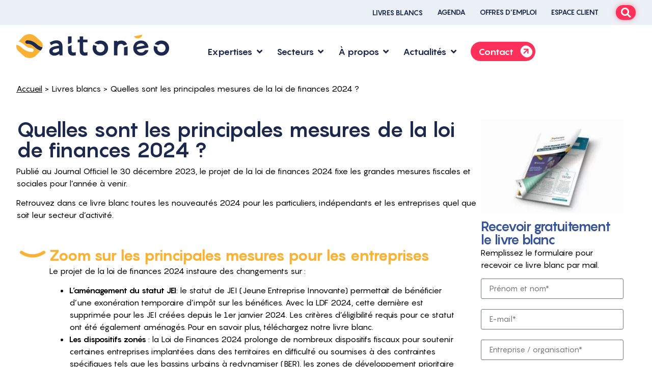

--- FILE ---
content_type: text/html; charset=UTF-8
request_url: https://altoneo.com/livre-blanc/quelles-sont-les-principales-mesures-de-la-loi-de-finances-2024/
body_size: 28216
content:
<!doctype html>
<html lang="fr-FR" prefix="og: https://ogp.me/ns#">
<head>
	<meta charset="UTF-8">
	<meta name="viewport" content="width=device-width, initial-scale=1">
	<link rel="profile" href="https://gmpg.org/xfn/11">
    <script type="text/javascript">window.gdprAppliesGlobally=false;(function(){function n(e){if(!window.frames[e]){if(document.body&&document.body.firstChild){var t=document.body;var r=document.createElement("iframe");r.style.display="none";r.name=e;r.title=e;t.insertBefore(r,t.firstChild)}else{setTimeout(function(){n(e)},5)}}}function e(r,a,o,c,s){function e(e,t,r,n){if(typeof r!=="function"){return}if(!window[a]){window[a]=[]}var i=false;if(s){i=s(e,n,r)}if(!i){window[a].push({command:e,version:t,callback:r,parameter:n})}}e.stub=true;e.stubVersion=2;function t(n){if(!window[r]||window[r].stub!==true){return}if(!n.data){return}var i=typeof n.data==="string";var e;try{e=i?JSON.parse(n.data):n.data}catch(t){return}if(e[o]){var a=e[o];window[r](a.command,a.version,function(e,t){var r={};r[c]={returnValue:e,success:t,callId:a.callId};n.source.postMessage(i?JSON.stringify(r):r,"*")},a.parameter)}}if(typeof window[r]!=="function"){window[r]=e;if(window.addEventListener){window.addEventListener("message",t,false)}else{window.attachEvent("onmessage",t)}}}e("__tcfapi","__tcfapiBuffer","__tcfapiCall","__tcfapiReturn");n("__tcfapiLocator");(function(e,t){var r=document.createElement("link");r.rel="preconnect";r.as="script";var n=document.createElement("link");n.rel="dns-prefetch";n.as="script";var i=document.createElement("link");i.rel="preload";i.as="script";var a=document.createElement("script");a.id="spcloader";a.type="text/javascript";a["async"]=true;a.charset="utf-8";var o="https://sdk.privacy-center.org/"+e+"/loader.js?target_type=notice&target="+t;if(window.didomiConfig&&window.didomiConfig.user){var c=window.didomiConfig.user;var s=c.country;var d=c.region;if(s){o=o+"&country="+s;if(d){o=o+"&region="+d}}}r.href="https://sdk.privacy-center.org/";n.href="https://sdk.privacy-center.org/";i.href=o;a.src=o;var f=document.getElementsByTagName("script")[0];f.parentNode.insertBefore(r,f);f.parentNode.insertBefore(n,f);f.parentNode.insertBefore(i,f);f.parentNode.insertBefore(a,f)})("3d2ea13a-7704-4ec5-8846-9ca808242978","NhD9M3ed")})();</script>
    <!-- Google Tag Manager -->
    <script>(function(w,d,s,l,i){w[l]=w[l]||[];w[l].push({'gtm.start':
                new Date().getTime(),event:'gtm.js'});var f=d.getElementsByTagName(s)[0],
            j=d.createElement(s),dl=l!='dataLayer'?'&l='+l:'';j.async=true;j.src=
            'https://www.googletagmanager.com/gtm.js?id='+i+dl;f.parentNode.insertBefore(j,f);
        })(window,document,'script','dataLayer','GTM-MVM9HPWD');</script>
    <!-- End Google Tag Manager -->
		<style>img:is([sizes="auto" i], [sizes^="auto," i]) { contain-intrinsic-size: 3000px 1500px }</style>
	
<!-- Optimisation des moteurs de recherche par Rank Math - https://rankmath.com/ -->
<title>Les principales mesures de la loi de finances 2024 | Altonéo</title>
<meta name="description" content="Loi de finances 2024 : retrouvez toutes les nouveautés fiscales et sociales pour les entreprises, particuliers et indépendants dans ce livre blanc."/>
<meta name="robots" content="follow, index, max-snippet:-1, max-video-preview:-1, max-image-preview:large"/>
<link rel="canonical" href="https://altoneo.com/livre-blanc/quelles-sont-les-principales-mesures-de-la-loi-de-finances-2024/" />
<meta property="og:locale" content="fr_FR" />
<meta property="og:type" content="article" />
<meta property="og:title" content="Les principales mesures de la loi de finances 2024 | Altonéo" />
<meta property="og:description" content="Loi de finances 2024 : retrouvez toutes les nouveautés fiscales et sociales pour les entreprises, particuliers et indépendants dans ce livre blanc." />
<meta property="og:url" content="https://altoneo.com/livre-blanc/quelles-sont-les-principales-mesures-de-la-loi-de-finances-2024/" />
<meta property="og:site_name" content="Altonéo" />
<meta property="article:section" content="Altonéo au quotidien" />
<meta property="og:updated_time" content="2025-10-20T17:13:58+02:00" />
<meta property="og:image" content="https://altoneo.com/app/uploads/2024/03/240521_INSTITUT_SITE_WEBLEX_LB_LDF_VISUEL.jpg" />
<meta property="og:image:secure_url" content="https://altoneo.com/app/uploads/2024/03/240521_INSTITUT_SITE_WEBLEX_LB_LDF_VISUEL.jpg" />
<meta property="og:image:width" content="600" />
<meta property="og:image:height" content="400" />
<meta property="og:image:alt" content="loi de finances 2024" />
<meta property="og:image:type" content="image/jpeg" />
<meta name="twitter:card" content="summary_large_image" />
<meta name="twitter:title" content="Les principales mesures de la loi de finances 2024 | Altonéo" />
<meta name="twitter:description" content="Loi de finances 2024 : retrouvez toutes les nouveautés fiscales et sociales pour les entreprises, particuliers et indépendants dans ce livre blanc." />
<meta name="twitter:image" content="https://altoneo.com/app/uploads/2024/03/240521_INSTITUT_SITE_WEBLEX_LB_LDF_VISUEL.jpg" />
<!-- /Extension Rank Math WordPress SEO -->

<link rel="alternate" type="application/rss+xml" title="Altonéo &raquo; Flux" href="https://altoneo.com/feed/" />
<link rel="alternate" type="application/rss+xml" title="Altonéo &raquo; Flux des commentaires" href="https://altoneo.com/comments/feed/" />
<script>
window._wpemojiSettings = {"baseUrl":"https:\/\/s.w.org\/images\/core\/emoji\/16.0.1\/72x72\/","ext":".png","svgUrl":"https:\/\/s.w.org\/images\/core\/emoji\/16.0.1\/svg\/","svgExt":".svg","source":{"concatemoji":"https:\/\/altoneo.com\/wp\/wp-includes\/js\/wp-emoji-release.min.js?ver=6.8.3"}};
/*! This file is auto-generated */
!function(s,n){var o,i,e;function c(e){try{var t={supportTests:e,timestamp:(new Date).valueOf()};sessionStorage.setItem(o,JSON.stringify(t))}catch(e){}}function p(e,t,n){e.clearRect(0,0,e.canvas.width,e.canvas.height),e.fillText(t,0,0);var t=new Uint32Array(e.getImageData(0,0,e.canvas.width,e.canvas.height).data),a=(e.clearRect(0,0,e.canvas.width,e.canvas.height),e.fillText(n,0,0),new Uint32Array(e.getImageData(0,0,e.canvas.width,e.canvas.height).data));return t.every(function(e,t){return e===a[t]})}function u(e,t){e.clearRect(0,0,e.canvas.width,e.canvas.height),e.fillText(t,0,0);for(var n=e.getImageData(16,16,1,1),a=0;a<n.data.length;a++)if(0!==n.data[a])return!1;return!0}function f(e,t,n,a){switch(t){case"flag":return n(e,"\ud83c\udff3\ufe0f\u200d\u26a7\ufe0f","\ud83c\udff3\ufe0f\u200b\u26a7\ufe0f")?!1:!n(e,"\ud83c\udde8\ud83c\uddf6","\ud83c\udde8\u200b\ud83c\uddf6")&&!n(e,"\ud83c\udff4\udb40\udc67\udb40\udc62\udb40\udc65\udb40\udc6e\udb40\udc67\udb40\udc7f","\ud83c\udff4\u200b\udb40\udc67\u200b\udb40\udc62\u200b\udb40\udc65\u200b\udb40\udc6e\u200b\udb40\udc67\u200b\udb40\udc7f");case"emoji":return!a(e,"\ud83e\udedf")}return!1}function g(e,t,n,a){var r="undefined"!=typeof WorkerGlobalScope&&self instanceof WorkerGlobalScope?new OffscreenCanvas(300,150):s.createElement("canvas"),o=r.getContext("2d",{willReadFrequently:!0}),i=(o.textBaseline="top",o.font="600 32px Arial",{});return e.forEach(function(e){i[e]=t(o,e,n,a)}),i}function t(e){var t=s.createElement("script");t.src=e,t.defer=!0,s.head.appendChild(t)}"undefined"!=typeof Promise&&(o="wpEmojiSettingsSupports",i=["flag","emoji"],n.supports={everything:!0,everythingExceptFlag:!0},e=new Promise(function(e){s.addEventListener("DOMContentLoaded",e,{once:!0})}),new Promise(function(t){var n=function(){try{var e=JSON.parse(sessionStorage.getItem(o));if("object"==typeof e&&"number"==typeof e.timestamp&&(new Date).valueOf()<e.timestamp+604800&&"object"==typeof e.supportTests)return e.supportTests}catch(e){}return null}();if(!n){if("undefined"!=typeof Worker&&"undefined"!=typeof OffscreenCanvas&&"undefined"!=typeof URL&&URL.createObjectURL&&"undefined"!=typeof Blob)try{var e="postMessage("+g.toString()+"("+[JSON.stringify(i),f.toString(),p.toString(),u.toString()].join(",")+"));",a=new Blob([e],{type:"text/javascript"}),r=new Worker(URL.createObjectURL(a),{name:"wpTestEmojiSupports"});return void(r.onmessage=function(e){c(n=e.data),r.terminate(),t(n)})}catch(e){}c(n=g(i,f,p,u))}t(n)}).then(function(e){for(var t in e)n.supports[t]=e[t],n.supports.everything=n.supports.everything&&n.supports[t],"flag"!==t&&(n.supports.everythingExceptFlag=n.supports.everythingExceptFlag&&n.supports[t]);n.supports.everythingExceptFlag=n.supports.everythingExceptFlag&&!n.supports.flag,n.DOMReady=!1,n.readyCallback=function(){n.DOMReady=!0}}).then(function(){return e}).then(function(){var e;n.supports.everything||(n.readyCallback(),(e=n.source||{}).concatemoji?t(e.concatemoji):e.wpemoji&&e.twemoji&&(t(e.twemoji),t(e.wpemoji)))}))}((window,document),window._wpemojiSettings);
</script>
<link rel='stylesheet' id='dce-animations-css' href='https://altoneo.com/app/plugins/dynamic-content-for-elementor/assets/css/animations.css?ver=3.3.8' media='all' />
<link rel='stylesheet' id='place_review-css' href='https://altoneo.com/app/plugins/wp-plugin-google-place-review/assets/place_reviews.css?ver=6.8.3' media='all' />
<style id='wp-emoji-styles-inline-css'>

	img.wp-smiley, img.emoji {
		display: inline !important;
		border: none !important;
		box-shadow: none !important;
		height: 1em !important;
		width: 1em !important;
		margin: 0 0.07em !important;
		vertical-align: -0.1em !important;
		background: none !important;
		padding: 0 !important;
	}
</style>
<link rel='stylesheet' id='ivory-search-styles-css' href='https://altoneo.com/app/plugins/add-search-to-menu/public/css/ivory-search.min.css?ver=5.5.11' media='all' />
<link rel='stylesheet' id='hello-elementor-css' href='https://altoneo.com/app/themes/hello-elementor/assets/css/reset.css?ver=3.4.4' media='all' />
<link rel='stylesheet' id='hello-elementor-theme-style-css' href='https://altoneo.com/app/themes/hello-elementor/assets/css/theme.css?ver=3.4.4' media='all' />
<link rel='stylesheet' id='hello-elementor-header-footer-css' href='https://altoneo.com/app/themes/hello-elementor/assets/css/header-footer.css?ver=3.4.4' media='all' />
<link rel='stylesheet' id='elementor-frontend-css' href='https://altoneo.com/app/uploads/elementor/css/custom-frontend.min.css?ver=1765371526' media='all' />
<link rel='stylesheet' id='widget-heading-css' href='https://altoneo.com/app/plugins/elementor/assets/css/widget-heading.min.css?ver=3.28.0' media='all' />
<link rel='stylesheet' id='swiper-css' href='https://altoneo.com/app/plugins/elementor/assets/lib/swiper/v8/css/swiper.min.css?ver=8.4.5' media='all' />
<link rel='stylesheet' id='e-swiper-css' href='https://altoneo.com/app/plugins/elementor/assets/css/conditionals/e-swiper.min.css?ver=3.28.0' media='all' />
<link rel='stylesheet' id='widget-image-css' href='https://altoneo.com/app/plugins/elementor/assets/css/widget-image.min.css?ver=3.28.0' media='all' />
<link rel='stylesheet' id='widget-nav-menu-css' href='https://altoneo.com/app/uploads/elementor/css/custom-pro-widget-nav-menu.min.css?ver=1765371526' media='all' />
<link rel='stylesheet' id='widget-icon-list-css' href='https://altoneo.com/app/uploads/elementor/css/custom-widget-icon-list.min.css?ver=1765371526' media='all' />
<link rel='stylesheet' id='e-animation-wobble-vertical-css' href='https://altoneo.com/app/plugins/elementor/assets/lib/animations/styles/e-animation-wobble-vertical.min.css?ver=3.28.0' media='all' />
<link rel='stylesheet' id='dce-style-css' href='https://altoneo.com/app/plugins/dynamic-content-for-elementor/assets/css/style.min.css?ver=3.3.8' media='all' />
<link rel='stylesheet' id='dce-dynamic-posts-css' href='https://altoneo.com/app/plugins/dynamic-content-for-elementor/assets/css/dynamic-posts.min.css?ver=3.3.8' media='all' />
<link rel='stylesheet' id='dce-dynamicPosts-grid-css' href='https://altoneo.com/app/plugins/dynamic-content-for-elementor/assets/css/dynamic-posts-skin-grid.min.css?ver=3.3.8' media='all' />
<link rel='stylesheet' id='widget-form-css' href='https://altoneo.com/app/plugins/elementor-pro/assets/css/widget-form.min.css?ver=3.28.2' media='all' />
<link rel='stylesheet' id='widget-mega-menu-css' href='https://altoneo.com/app/uploads/elementor/css/custom-pro-widget-mega-menu.min.css?ver=1765371526' media='all' />
<link rel='stylesheet' id='e-sticky-css' href='https://altoneo.com/app/plugins/elementor-pro/assets/css/modules/sticky.min.css?ver=3.28.2' media='all' />
<link rel='stylesheet' id='e-shapes-css' href='https://altoneo.com/app/plugins/elementor/assets/css/conditionals/shapes.min.css?ver=3.28.0' media='all' />
<link rel='stylesheet' id='widget-social-icons-css' href='https://altoneo.com/app/plugins/elementor/assets/css/widget-social-icons.min.css?ver=3.28.0' media='all' />
<link rel='stylesheet' id='e-apple-webkit-css' href='https://altoneo.com/app/uploads/elementor/css/custom-apple-webkit.min.css?ver=1765371526' media='all' />
<link rel='stylesheet' id='widget-menu-anchor-css' href='https://altoneo.com/app/plugins/elementor/assets/css/widget-menu-anchor.min.css?ver=3.28.0' media='all' />
<link rel='stylesheet' id='dce-acf-css' href='https://altoneo.com/app/plugins/dynamic-content-for-elementor/assets/css/acf-fields.min.css?ver=3.3.8' media='all' />
<link rel='stylesheet' id='widget-spacer-css' href='https://altoneo.com/app/plugins/elementor/assets/css/widget-spacer.min.css?ver=3.28.0' media='all' />
<link rel='stylesheet' id='widget-post-info-css' href='https://altoneo.com/app/plugins/elementor-pro/assets/css/widget-post-info.min.css?ver=3.28.2' media='all' />
<link rel='stylesheet' id='elementor-icons-shared-0-css' href='https://altoneo.com/app/plugins/elementor/assets/lib/font-awesome/css/fontawesome.min.css?ver=5.15.3' media='all' />
<link rel='stylesheet' id='elementor-icons-fa-regular-css' href='https://altoneo.com/app/plugins/elementor/assets/lib/font-awesome/css/regular.min.css?ver=5.15.3' media='all' />
<link rel='stylesheet' id='elementor-icons-fa-solid-css' href='https://altoneo.com/app/plugins/elementor/assets/lib/font-awesome/css/solid.min.css?ver=5.15.3' media='all' />
<link rel='stylesheet' id='widget-share-buttons-css' href='https://altoneo.com/app/plugins/elementor-pro/assets/css/widget-share-buttons.min.css?ver=3.28.2' media='all' />
<link rel='stylesheet' id='elementor-icons-fa-brands-css' href='https://altoneo.com/app/plugins/elementor/assets/lib/font-awesome/css/brands.min.css?ver=5.15.3' media='all' />
<link rel='stylesheet' id='elementor-post-5-css' href='https://altoneo.com/app/uploads/elementor/css/post-5.css?ver=1765371526' media='all' />
<link rel='stylesheet' id='dashicons-css' href='https://altoneo.com/wp/wp-includes/css/dashicons.min.css?ver=6.8.3' media='all' />
<link rel='stylesheet' id='elementor-post-19047-css' href='https://altoneo.com/app/uploads/elementor/css/post-19047.css?ver=1765407038' media='all' />
<link rel='stylesheet' id='elementor-post-9765-css' href='https://altoneo.com/app/uploads/elementor/css/post-9765.css?ver=1765371528' media='all' />
<link rel='stylesheet' id='elementor-post-1970-css' href='https://altoneo.com/app/uploads/elementor/css/post-1970.css?ver=1765371528' media='all' />
<link rel='stylesheet' id='elementor-post-4961-css' href='https://altoneo.com/app/uploads/elementor/css/post-4961.css?ver=1765371620' media='all' />
<link rel='stylesheet' id='altoneo-style-css' href='https://altoneo.com/app/themes/altoneo/assets/css/altoneo-styles.css?ver=1.0.0' media='all' />
<script src="https://altoneo.com/wp/wp-includes/js/jquery/jquery.min.js?ver=3.7.1" id="jquery-core-js"></script>
<script defer='defer' src="https://altoneo.com/wp/wp-includes/js/jquery/jquery-migrate.min.js?ver=3.4.1" id="jquery-migrate-js"></script>
<script id="link-juice-optimizer-js-extra">
var php_vars = {"ljo_clase":"ljoptimizer"};
</script>
<script defer='defer' src="https://altoneo.com/app/plugins/link-juice-optimizer/public/js/link-juice-optimizer.js?ver=2.3.2" id="link-juice-optimizer-js"></script>
<script defer='defer' src="https://altoneo.com/app/themes/altoneo/assets/js/scripts.js?ver=6.8.3" id="altoneo-scripts-js"></script>
<link rel="https://api.w.org/" href="https://altoneo.com/wp-json/" /><link rel="alternate" title="JSON" type="application/json" href="https://altoneo.com/wp-json/wp/v2/livre-blanc/19047" /><link rel="EditURI" type="application/rsd+xml" title="RSD" href="https://altoneo.com/wp/xmlrpc.php?rsd" />
<meta name="generator" content="WordPress 6.8.3" />
<link rel='shortlink' href='https://altoneo.com/?p=19047' />
<link rel="alternate" title="oEmbed (JSON)" type="application/json+oembed" href="https://altoneo.com/wp-json/oembed/1.0/embed?url=https%3A%2F%2Faltoneo.com%2Flivre-blanc%2Fquelles-sont-les-principales-mesures-de-la-loi-de-finances-2024%2F" />
<link rel="alternate" title="oEmbed (XML)" type="text/xml+oembed" href="https://altoneo.com/wp-json/oembed/1.0/embed?url=https%3A%2F%2Faltoneo.com%2Flivre-blanc%2Fquelles-sont-les-principales-mesures-de-la-loi-de-finances-2024%2F&#038;format=xml" />

<style>
a.ljoptimizer,
span.ljoptimizer {
	cursor: pointer;
}
a.obfLink,
span.obfLink {
	cursor: pointer; /* ajoute le curseur qui simule un lien */
}

#breadcrumb .ljoptimizer:hover, #customSidebar .ljoptimizer:hover, #customSidebar .ljoptimizer:hover span {
	text-decoration: underline;
}
</style>
		<script type="text/javascript">
				(function(c,l,a,r,i,t,y){
					c[a]=c[a]||function(){(c[a].q=c[a].q||[]).push(arguments)};t=l.createElement(r);t.async=1;
					t.src="https://www.clarity.ms/tag/"+i+"?ref=wordpress";y=l.getElementsByTagName(r)[0];y.parentNode.insertBefore(t,y);
				})(window, document, "clarity", "script", "l48oiwo8af");
		</script>
		<meta name="generator" content="Elementor 3.28.0; features: additional_custom_breakpoints, e_local_google_fonts; settings: css_print_method-external, google_font-disabled, font_display-swap">
			<style>
				.e-con.e-parent:nth-of-type(n+4):not(.e-lazyloaded):not(.e-no-lazyload),
				.e-con.e-parent:nth-of-type(n+4):not(.e-lazyloaded):not(.e-no-lazyload) * {
					background-image: none !important;
				}
				@media screen and (max-height: 1024px) {
					.e-con.e-parent:nth-of-type(n+3):not(.e-lazyloaded):not(.e-no-lazyload),
					.e-con.e-parent:nth-of-type(n+3):not(.e-lazyloaded):not(.e-no-lazyload) * {
						background-image: none !important;
					}
				}
				@media screen and (max-height: 640px) {
					.e-con.e-parent:nth-of-type(n+2):not(.e-lazyloaded):not(.e-no-lazyload),
					.e-con.e-parent:nth-of-type(n+2):not(.e-lazyloaded):not(.e-no-lazyload) * {
						background-image: none !important;
					}
				}
			</style>
			<link rel="icon" href="https://altoneo.com/app/uploads/2023/05/elementor/thumbs/favicon.svg" sizes="32x32" />
<link rel="icon" href="https://altoneo.com/app/uploads/2023/05/favicon.svg" sizes="192x192" />
<link rel="apple-touch-icon" href="https://altoneo.com/app/uploads/2023/05/favicon.svg" />
<meta name="msapplication-TileImage" content="https://altoneo.com/app/uploads/2023/05/favicon.svg" />
			<style type="text/css">
						#is-ajax-search-result-2656 .is-ajax-search-post,
				#is-ajax-search-details-2656 .is-ajax-search-post-details {
				    border-color: #ffffff !important;
				}
                #is-ajax-search-result-2656,
                #is-ajax-search-details-2656 {
                    background-color: #ffffff !important;
                }
						</style>
		</head> <body class="wp-singular livre-blanc-template-default single single-livre-blanc postid-19047 wp-custom-logo wp-embed-responsive wp-theme-hello-elementor wp-child-theme-altoneo eio-default hello-elementor hello-elementor-default elementor-default elementor-kit-5 elementor-page elementor-page-19047 elementor-page-4961">     <!-- Google Tag Manager (noscript) -->     <noscript><iframe src="https://www.googletagmanager.com/ns.html?id=GTM-MVM9HPWD"                       height="0" width="0" style="display:none;visibility:hidden"></iframe></noscript>     <!-- End Google Tag Manager (noscript) -->  <a class="skip-link screen-reader-text" href="#content">Aller au contenu</a>  		<div data-elementor-type="header" data-elementor-id="9765" class="elementor elementor-9765 elementor-location-header" data-elementor-post-type="elementor_library"> 			<div data-dce-background-color="#1C284D" class="elementor-element elementor-element-7bfab6f e-flex e-con-boxed e-con e-parent" data-id="7bfab6f" data-element_type="container" id="searchBlock" data-settings="{&quot;background_background&quot;:&quot;classic&quot;}"> 					<div class="e-con-inner"> 				<div class="elementor-element elementor-element-3845b07 elementor-widget elementor-widget-heading" data-id="3845b07" data-element_type="widget" data-widget_type="heading.default"> 				<div class="elementor-widget-container"> 					<p class="elementor-heading-title elementor-size-default">Votre recherche</p>				</div> 				</div> 				<div class="elementor-element elementor-element-f8aa519 elementor-widget elementor-widget-wp-widget-is_widget" data-id="f8aa519" data-element_type="widget" data-widget_type="wp-widget-is_widget.default"> 				<div class="elementor-widget-container"> 					<form data-min-no-for-search=3 data-result-box-max-height=400 data-form-id=2656 class="is-search-form is-form-style is-form-style-3 is-form-id-2656 is-ajax-search" action="https://altoneo.com/" method="get" role="search" ><label for="is-search-input-2656"><span class="is-screen-reader-text">Search for:</span><input  type="search" id="is-search-input-2656" name="s" value="" class="is-search-input" placeholder="Rechercher..." autocomplete=off /><span class="is-loader-image" style="display: none;background-image:url(https://altoneo.com/app/plugins/add-search-to-menu/public/images/spinner.gif);" ></span></label><button type="submit" class="is-search-submit"><span class="is-screen-reader-text">Search Button</span><span class="is-search-icon"><svg focusable="false" aria-label="Search" xmlns="http://www.w3.org/2000/svg" viewBox="0 0 24 24" width="24px"><path d="M15.5 14h-.79l-.28-.27C15.41 12.59 16 11.11 16 9.5 16 5.91 13.09 3 9.5 3S3 5.91 3 9.5 5.91 16 9.5 16c1.61 0 3.09-.59 4.23-1.57l.27.28v.79l5 4.99L20.49 19l-4.99-5zm-6 0C7.01 14 5 11.99 5 9.5S7.01 5 9.5 5 14 7.01 14 9.5 11.99 14 9.5 14z"></path></svg></span></button><input type="hidden" name="id" value="2656" /></form>				</div> 				</div> 				<div class="elementor-element elementor-element-f48034f dce_masking-none elementor-widget elementor-widget-image" data-id="f48034f" data-element_type="widget" id="closeBtn" data-widget_type="image.default"> 				<div class="elementor-widget-container"> 															<img width="1" height="1" src="https://altoneo.com/app/uploads/2023/05/ico-close.svg" class="attachment-large size-large wp-image-2640" alt="" />															</div> 				</div> 					</div> 				</div> 		<div class="elementor-element elementor-element-9e6b7a4 e-flex e-con-boxed e-con e-parent" data-id="9e6b7a4" data-element_type="container" id="topMenu" data-settings="{&quot;background_background&quot;:&quot;classic&quot;}"> 					<div class="e-con-inner"> 				<div class="elementor-element elementor-element-8c49b93 elementor-nav-menu--dropdown-none elementor-widget-mobile__width-auto elementor-widget elementor-widget-nav-menu" data-id="8c49b93" data-element_type="widget" data-settings="{&quot;submenu_icon&quot;:{&quot;value&quot;:&quot;&lt;i class=\&quot;\&quot;&gt;&lt;\/i&gt;&quot;,&quot;library&quot;:&quot;&quot;},&quot;layout&quot;:&quot;horizontal&quot;}" data-widget_type="nav-menu.default"> 				<div class="elementor-widget-container"> 								<nav aria-label="Menu" class="elementor-nav-menu--main elementor-nav-menu__container elementor-nav-menu--layout-horizontal e--pointer-text e--animation-none"> 				<ul id="menu-1-8c49b93" class="elementor-nav-menu"><li class="menu-item menu-item-type-custom menu-item-object-custom menu-item-32017"><a href="https://altoneo.com/livres-blancs/" class="elementor-item">Livres blancs</a></li> <li class="js-sticky-duplicate menu-item menu-item-type-custom menu-item-object-custom menu-item-133"><span  class="elementor-item ljoptimizer" data-loc="L2FnZW5kYS8%3D" data-window="">Agenda</span></li> <li class="js-sticky-duplicate menu-item menu-item-type-custom menu-item-object-custom menu-item-132"><span  class="elementor-item ljoptimizer" data-loc="aHR0cHM6Ly93d3cuYWx0b25lby1oZWxsby5jb20vb2ZmcmVzLWVtcGxvaS8%3D" data-window="">Offres d&#8217;emploi</span></li> <li class="menu-item menu-item-type-post_type menu-item-object-page menu-item-17694"><span  class="elementor-item ljoptimizer" data-loc="aHR0cHM6Ly9hbHRvbmVvLmNvbS9lc3BhY2UtY2xpZW50Lw%3D%3D" data-window="">Espace client</span></li> </ul>			</nav> 						<nav class="elementor-nav-menu--dropdown elementor-nav-menu__container" aria-hidden="true"> 				<ul id="menu-2-8c49b93" class="elementor-nav-menu"><li class="menu-item menu-item-type-custom menu-item-object-custom menu-item-32017"><a href="https://altoneo.com/livres-blancs/" class="elementor-item" tabindex="-1">Livres blancs</a></li> <li class="js-sticky-duplicate menu-item menu-item-type-custom menu-item-object-custom menu-item-133"><span tabindex="-1" class="elementor-item ljoptimizer" data-loc="L2FnZW5kYS8%3D" data-window="">Agenda</span></li> <li class="js-sticky-duplicate menu-item menu-item-type-custom menu-item-object-custom menu-item-132"><span tabindex="-1" class="elementor-item ljoptimizer" data-loc="aHR0cHM6Ly93d3cuYWx0b25lby1oZWxsby5jb20vb2ZmcmVzLWVtcGxvaS8%3D" data-window="">Offres d&#8217;emploi</span></li> <li class="menu-item menu-item-type-post_type menu-item-object-page menu-item-17694"><span tabindex="-1" class="elementor-item ljoptimizer" data-loc="aHR0cHM6Ly9hbHRvbmVvLmNvbS9lc3BhY2UtY2xpZW50Lw%3D%3D" data-window="">Espace client</span></li> </ul>			</nav> 						</div> 				</div> 				<div class="elementor-element elementor-element-1203100 elementor-align-center elementor-widget-mobile__width-auto elementor-widget elementor-widget-button" data-id="1203100" data-element_type="widget" id="searchBtn" data-widget_type="button.default"> 				<div class="elementor-widget-container"> 									<div class="elementor-button-wrapper"> 					<a class="elementor-button elementor-button-link elementor-size-sm" href="#"> 						<span class="elementor-button-content-wrapper"> 						<span class="elementor-button-icon"> 				<i aria-hidden="true" class="fas fa-search"></i>			</span> 								</span> 					</a> 				</div> 								</div> 				</div> 					</div> 				</div> 		<header data-dce-background-color="#FFFFFF" class="elementor-element elementor-element-c751878 e-flex e-con-boxed e-con e-parent" data-id="c751878" data-element_type="container" id="logoNavigation" data-settings="{&quot;background_background&quot;:&quot;classic&quot;,&quot;sticky&quot;:&quot;top&quot;,&quot;sticky_on&quot;:[&quot;desktop&quot;,&quot;tablet_extra&quot;,&quot;tablet&quot;,&quot;mobile&quot;],&quot;sticky_offset&quot;:0,&quot;sticky_effects_offset&quot;:0,&quot;sticky_anchor_link_offset&quot;:0}"> 					<div class="e-con-inner"> 				<div class="elementor-element elementor-element-79df7655 elementor-widget elementor-widget-theme-site-logo elementor-widget-image" data-id="79df7655" data-element_type="widget" id="logo" data-widget_type="theme-site-logo.default"> 				<div class="elementor-widget-container"> 											<a href="https://altoneo.com"> 			<img src="https://altoneo.com/app/uploads/2023/05/logo-altoneo.svg" class="attachment-full size-full wp-image-171" alt="Altonéo : être bien entouré, ca change tout !" />				</a> 											</div> 				</div> 				<div class="elementor-element elementor-element-7df3a6a elementor-widget-tablet_extra__width-inherit elementor-widget-mobile__width-auto elementor-widget-tablet__width-inherit e-full_width e-n-menu-layout-horizontal e-n-menu-tablet elementor-widget elementor-widget-n-menu" data-id="7df3a6a" data-element_type="widget" id="navigation" data-settings="{&quot;menu_items&quot;:[{&quot;item_title&quot;:&quot;Expertises&quot;,&quot;_id&quot;:&quot;66dbe01&quot;,&quot;item_link&quot;:{&quot;url&quot;:&quot;https:\/\/altoneo.com\/expertises\/&quot;,&quot;is_external&quot;:&quot;&quot;,&quot;nofollow&quot;:&quot;&quot;,&quot;custom_attributes&quot;:&quot;&quot;},&quot;item_dropdown_content&quot;:&quot;yes&quot;,&quot;item_icon&quot;:{&quot;value&quot;:&quot;&quot;,&quot;library&quot;:&quot;&quot;},&quot;item_icon_active&quot;:null,&quot;element_id&quot;:&quot;&quot;},{&quot;item_title&quot;:&quot;Secteurs&quot;,&quot;_id&quot;:&quot;f21617e&quot;,&quot;item_link&quot;:{&quot;url&quot;:&quot;https:\/\/altoneo.com\/secteurs&quot;,&quot;is_external&quot;:&quot;&quot;,&quot;nofollow&quot;:&quot;&quot;,&quot;custom_attributes&quot;:&quot;&quot;},&quot;item_dropdown_content&quot;:&quot;yes&quot;,&quot;item_icon&quot;:{&quot;value&quot;:&quot;&quot;,&quot;library&quot;:&quot;&quot;},&quot;item_icon_active&quot;:null,&quot;element_id&quot;:&quot;&quot;},{&quot;_id&quot;:&quot;54f45dd&quot;,&quot;item_title&quot;:&quot;\u00c0 propos&quot;,&quot;item_link&quot;:{&quot;url&quot;:&quot;#&quot;,&quot;is_external&quot;:&quot;&quot;,&quot;nofollow&quot;:&quot;&quot;,&quot;custom_attributes&quot;:&quot;&quot;},&quot;item_dropdown_content&quot;:&quot;yes&quot;,&quot;item_icon&quot;:{&quot;value&quot;:&quot;&quot;,&quot;library&quot;:&quot;&quot;},&quot;item_icon_active&quot;:null,&quot;element_id&quot;:&quot;&quot;},{&quot;_id&quot;:&quot;f80a6ae&quot;,&quot;item_title&quot;:&quot;Actualit\u00e9s&quot;,&quot;item_link&quot;:{&quot;url&quot;:&quot;#&quot;,&quot;is_external&quot;:&quot;&quot;,&quot;nofollow&quot;:&quot;&quot;,&quot;custom_attributes&quot;:&quot;&quot;},&quot;item_dropdown_content&quot;:&quot;yes&quot;,&quot;item_icon&quot;:{&quot;value&quot;:&quot;&quot;,&quot;library&quot;:&quot;&quot;},&quot;item_icon_active&quot;:null,&quot;element_id&quot;:&quot;&quot;},{&quot;item_title&quot;:&quot;Contact&quot;,&quot;_id&quot;:&quot;75c7374&quot;,&quot;item_link&quot;:{&quot;url&quot;:&quot;https:\/\/altoneo.com\/contactez-nous\/&quot;,&quot;is_external&quot;:&quot;&quot;,&quot;nofollow&quot;:&quot;&quot;,&quot;custom_attributes&quot;:&quot;&quot;},&quot;element_id&quot;:&quot;btnContact&quot;,&quot;item_dropdown_content&quot;:&quot;no&quot;,&quot;item_icon&quot;:{&quot;value&quot;:&quot;&quot;,&quot;library&quot;:&quot;&quot;},&quot;item_icon_active&quot;:null}],&quot;menu_item_title_distance_from_content_tablet_extra&quot;:{&quot;unit&quot;:&quot;em&quot;,&quot;size&quot;:&quot;&quot;,&quot;sizes&quot;:[]},&quot;menu_item_title_distance_from_content_tablet&quot;:{&quot;unit&quot;:&quot;em&quot;,&quot;size&quot;:1.3,&quot;sizes&quot;:[]},&quot;menu_item_title_distance_from_content_mobile&quot;:{&quot;unit&quot;:&quot;px&quot;,&quot;size&quot;:0,&quot;sizes&quot;:[]},&quot;content_width&quot;:&quot;full_width&quot;,&quot;item_layout&quot;:&quot;horizontal&quot;,&quot;open_on&quot;:&quot;hover&quot;,&quot;horizontal_scroll&quot;:&quot;disable&quot;,&quot;breakpoint_selector&quot;:&quot;tablet&quot;,&quot;menu_item_title_distance_from_content&quot;:{&quot;unit&quot;:&quot;px&quot;,&quot;size&quot;:0,&quot;sizes&quot;:[]}}" data-widget_type="mega-menu.default"> 				<div class="elementor-widget-container"> 							<nav class="e-n-menu" data-widget-number="132" aria-label="Menu"> 					<button class="e-n-menu-toggle" id="menu-toggle-132" aria-haspopup="true" aria-expanded="false" aria-controls="menubar-132" aria-label="Permuter le menu"> 			<span class="e-n-menu-toggle-icon e-open"> 				<i class="fas fa-bars"></i>			</span> 			<span class="e-n-menu-toggle-icon e-close"> 				<i class="fas fa-times"></i>			</span> 		</button> 					<div class="e-n-menu-wrapper" id="menubar-132" aria-labelledby="menu-toggle-132"> 				<ul class="e-n-menu-heading"> 								<li class="e-n-menu-item"> 				<div id="e-n-menu-title-1321" class="e-n-menu-title"> 					<a class="e-n-menu-title-container e-focus e-link" href="https://altoneo.com/expertises/">												<span class="e-n-menu-title-text"> 							Expertises						</span> 					</a>											<button id="e-n-menu-dropdown-icon-1321" class="e-n-menu-dropdown-icon e-focus" data-tab-index="1" aria-haspopup="true" aria-expanded="false" aria-controls="e-n-menu-content-1321" > 							<span class="e-n-menu-dropdown-icon-opened"> 								<i aria-hidden="true" class="fas fa-angle-up"></i>								<span class="elementor-screen-only">Fermer Expertises</span> 							</span> 							<span class="e-n-menu-dropdown-icon-closed"> 								<i aria-hidden="true" class="fas fa-angle-down"></i>								<span class="elementor-screen-only">Ouvrir Expertises</span> 							</span> 						</button> 									</div> 									<div class="e-n-menu-content"> 						<div data-dce-background-color="#F5F7F8" id="e-n-menu-content-1321" data-tab-index="1" aria-labelledby="e-n-menu-dropdown-icon-1321" class="elementor-element elementor-element-e12f45a megaMenuItem e-flex e-con-boxed e-con e-child" data-id="e12f45a" data-element_type="container" data-settings="{&quot;background_background&quot;:&quot;classic&quot;}"> 					<div class="e-con-inner"> 		<div class="elementor-element elementor-element-94c6fa9 e-flex e-con-boxed e-con e-child" data-id="94c6fa9" data-element_type="container"> 					<div class="e-con-inner"> 		<div class="elementor-element elementor-element-97b1ddd e-con-full MMBlocLeft e-flex e-con e-child" data-id="97b1ddd" data-element_type="container"> 				<div class="elementor-element elementor-element-4868a49 elementor-widget elementor-widget-heading" data-id="4868a49" data-element_type="widget" data-widget_type="heading.default"> 				<div class="elementor-widget-container"> 					<p class="elementor-heading-title elementor-size-default">Nos expertises et services</p>				</div> 				</div> 				<div class="elementor-element elementor-element-a46de4f elementor-widget__width-initial elementor-hidden-tablet elementor-hidden-mobile elementor-widget elementor-widget-text-editor" data-id="a46de4f" data-element_type="widget" data-widget_type="text-editor.default"> 				<div class="elementor-widget-container"> 									<p>Libérez-vous des contraintes et concentrez-vous sur votre cœur de métier ! Comptabilité, audit, paie, juridique… nos pôles d’expertises répondent à vos défis du quotidien.</p>								</div> 				</div> 		<div class="elementor-element elementor-element-55df42b custom-box e-con-full e-flex e-con e-child" data-id="55df42b" data-element_type="container"> 		<div class="elementor-element elementor-element-58b044a e-con-full e-flex e-con e-child" data-id="58b044a" data-element_type="container"> 				<div class="elementor-element elementor-element-0075007 elementor-widget__width-initial elementor-icon-list--layout-traditional elementor-list-item-link-full_width elementor-widget elementor-widget-icon-list" data-id="0075007" data-element_type="widget" data-widget_type="icon-list.default"> 				<div class="elementor-widget-container"> 							<ul class="elementor-icon-list-items"> 							<li class="elementor-icon-list-item"> 											<a href="https://altoneo.com/services/creation-entreprise/">  												<span class="elementor-icon-list-icon"> 							<i aria-hidden="true" class="fas fa-chevron-right"></i>						</span> 										<span class="elementor-icon-list-text">Création d'entreprise</span> 											</a> 									</li> 								<li class="elementor-icon-list-item"> 											<a href="https://altoneo.com/services/cession-transmission/">  												<span class="elementor-icon-list-icon"> 							<i aria-hidden="true" class="fas fa-chevron-right"></i>						</span> 										<span class="elementor-icon-list-text">Cession / transmission</span> 											</a> 									</li> 								<li class="elementor-icon-list-item"> 											<a href="https://altoneo.com/services/gestion-personnelle-dirigeant/">  												<span class="elementor-icon-list-icon"> 							<i aria-hidden="true" class="fas fa-chevron-right"></i>						</span> 										<span class="elementor-icon-list-text">Gestion personnelle du dirigeant</span> 											</a> 									</li> 						</ul> 						</div> 				</div> 				<div class="elementor-element elementor-element-16836b4 elementor-widget__width-initial elementor-icon-list--layout-traditional elementor-list-item-link-full_width elementor-widget elementor-widget-icon-list" data-id="16836b4" data-element_type="widget" data-widget_type="icon-list.default"> 				<div class="elementor-widget-container"> 							<ul class="elementor-icon-list-items"> 							<li class="elementor-icon-list-item"> 											<a href="https://altoneo.com/services/comptabilite/">  												<span class="elementor-icon-list-icon"> 							<i aria-hidden="true" class="fas fa-chevron-right"></i>						</span> 										<span class="elementor-icon-list-text">Comptabilité & gestion financière</span> 											</a> 									</li> 								<li class="elementor-icon-list-item"> 											<a href="https://altoneo.com/services/audit-legal/">  												<span class="elementor-icon-list-icon"> 							<i aria-hidden="true" class="fas fa-chevron-right"></i>						</span> 										<span class="elementor-icon-list-text">Audit légal</span> 											</a> 									</li> 								<li class="elementor-icon-list-item"> 											<a href="https://altoneo.com/services/facturation-electronique/">  												<span class="elementor-icon-list-icon"> 							<i aria-hidden="true" class="fas fa-chevron-right"></i>						</span> 										<span class="elementor-icon-list-text">Facturation électronique</span> 											</a> 									</li> 						</ul> 						</div> 				</div> 				<div class="elementor-element elementor-element-55318a4 elementor-widget__width-initial elementor-icon-list--layout-traditional elementor-list-item-link-full_width elementor-widget elementor-widget-icon-list" data-id="55318a4" data-element_type="widget" data-widget_type="icon-list.default"> 				<div class="elementor-widget-container"> 							<ul class="elementor-icon-list-items"> 							<li class="elementor-icon-list-item"> 											<a href="https://altoneo.com/services/paie/">  												<span class="elementor-icon-list-icon"> 							<i aria-hidden="true" class="fas fa-chevron-right"></i>						</span> 										<span class="elementor-icon-list-text">Paie</span> 											</a> 									</li> 								<li class="elementor-icon-list-item"> 											<a href="https://altoneo.com/services/gestion-sociale/">  												<span class="elementor-icon-list-icon"> 							<i aria-hidden="true" class="fas fa-chevron-right"></i>						</span> 										<span class="elementor-icon-list-text">Gestion sociale & RH</span> 											</a> 									</li> 								<li class="elementor-icon-list-item"> 											<a href="https://altoneo.com/services/fiscalite/">  												<span class="elementor-icon-list-icon"> 							<i aria-hidden="true" class="fas fa-chevron-right"></i>						</span> 										<span class="elementor-icon-list-text">Fiscalité & juridique</span> 											</a> 									</li> 						</ul> 						</div> 				</div> 				<div class="elementor-element elementor-element-ee89c17 elementor-widget__width-initial elementor-icon-list--layout-traditional elementor-list-item-link-full_width elementor-widget elementor-widget-icon-list" data-id="ee89c17" data-element_type="widget" data-widget_type="icon-list.default"> 				<div class="elementor-widget-container"> 							<ul class="elementor-icon-list-items"> 							<li class="elementor-icon-list-item"> 											<a href="https://altoneo.com/services/digital">  												<span class="elementor-icon-list-icon"> 							<i aria-hidden="true" class="fas fa-chevron-right"></i>						</span> 										<span class="elementor-icon-list-text">Digital</span> 											</a> 									</li> 								<li class="elementor-icon-list-item"> 											<a href="https://altoneo.com/services/rse/">  												<span class="elementor-icon-list-icon"> 							<i aria-hidden="true" class="fas fa-chevron-right"></i>						</span> 										<span class="elementor-icon-list-text">RSE</span> 											</a> 									</li> 						</ul> 						</div> 				</div> 				</div> 				</div> 				<div class="elementor-element elementor-element-8c62595 elementor-widget elementor-widget-button" data-id="8c62595" data-element_type="widget" data-widget_type="button.default"> 				<div class="elementor-widget-container"> 									<div class="elementor-button-wrapper"> 					<a class="elementor-button elementor-button-link elementor-size-sm" href="https://altoneo.com/expertises/"> 						<span class="elementor-button-content-wrapper"> 									<span class="elementor-button-text">Voir toutes nos expertises</span> 					</span> 					</a> 				</div> 								</div> 				</div> 				</div> 		<div class="elementor-element elementor-element-8cec47c e-con-full mmColPhoto elementor-hidden-mobile e-flex e-con e-child" data-id="8cec47c" data-element_type="container"> 		<div data-dce-background-image-url="https://altoneo.com/app/uploads/2023/10/231026_ALTONEO_SECTEUR_COMMERCE_ARTISANAT_SURMENU.jpg" class="elementor-element elementor-element-2618499 e-con-full e-flex e-con e-child" data-id="2618499" data-element_type="container" data-settings="{&quot;background_background&quot;:&quot;classic&quot;}"> 				<div class="elementor-element elementor-element-2f5830c elementor-widget elementor-widget-heading" data-id="2f5830c" data-element_type="widget" data-widget_type="heading.default"> 				<div class="elementor-widget-container"> 					<p class="elementor-heading-title elementor-size-default"><a href="https://altoneo.com/expertises/">Selon votre métier, nos équipes vous apportent des réponses adaptées.</a></p>				</div> 				</div> 				<div class="elementor-element elementor-element-c0e24b0 elementor-widget elementor-widget-heading" data-id="c0e24b0" data-element_type="widget" data-widget_type="heading.default"> 				<div class="elementor-widget-container"> 					<p class="elementor-heading-title elementor-size-default"><a href="https://altoneo.com/secteurs-activite/">Découvrez tous les secteurs</a></p>				</div> 				</div> 				</div> 		<div class="elementor-element elementor-element-4535cb5 e-con-full e-flex e-con e-child" data-id="4535cb5" data-element_type="container" data-settings="{&quot;background_background&quot;:&quot;classic&quot;}"> 				<div class="elementor-element elementor-element-350daf6 elementor-view-default elementor-widget elementor-widget-icon" data-id="350daf6" data-element_type="widget" data-widget_type="icon.default"> 				<div class="elementor-widget-container"> 							<div class="elementor-icon-wrapper"> 			<a class="elementor-icon" href="https://altoneo.com/expertises/"> 			<i aria-hidden="true" class="fas fa-arrow-right"></i>			</a> 		</div> 						</div> 				</div> 				</div> 				</div> 					</div> 				</div> 					</div> 				</div> 							</div> 							</li> 					<li class="e-n-menu-item"> 				<div id="e-n-menu-title-1322" class="e-n-menu-title"> 					<a class="e-n-menu-title-container e-focus e-link" href="https://altoneo.com/secteurs">												<span class="e-n-menu-title-text"> 							Secteurs						</span> 					</a>											<button id="e-n-menu-dropdown-icon-1322" class="e-n-menu-dropdown-icon e-focus" data-tab-index="2" aria-haspopup="true" aria-expanded="false" aria-controls="e-n-menu-content-1322" > 							<span class="e-n-menu-dropdown-icon-opened"> 								<i aria-hidden="true" class="fas fa-angle-up"></i>								<span class="elementor-screen-only">Fermer Secteurs</span> 							</span> 							<span class="e-n-menu-dropdown-icon-closed"> 								<i aria-hidden="true" class="fas fa-angle-down"></i>								<span class="elementor-screen-only">Ouvrir Secteurs</span> 							</span> 						</button> 									</div> 									<div class="e-n-menu-content"> 						<div data-dce-background-color="#F5F7F8" id="e-n-menu-content-1322" data-tab-index="2" aria-labelledby="e-n-menu-dropdown-icon-1322" class="elementor-element elementor-element-0fe7552 megaMenuItem e-flex e-con-boxed e-con e-child" data-id="0fe7552" data-element_type="container" data-settings="{&quot;background_background&quot;:&quot;classic&quot;}"> 					<div class="e-con-inner"> 		<div class="elementor-element elementor-element-8308d60 e-flex e-con-boxed e-con e-child" data-id="8308d60" data-element_type="container"> 					<div class="e-con-inner"> 		<div class="elementor-element elementor-element-4c22b1d e-con-full MMBlocLeft e-flex e-con e-child" data-id="4c22b1d" data-element_type="container"> 				<div class="elementor-element elementor-element-27d3ee8 elementor-widget elementor-widget-heading" data-id="27d3ee8" data-element_type="widget" data-widget_type="heading.default"> 				<div class="elementor-widget-container"> 					<p class="elementor-heading-title elementor-size-default">Nos secteurs d'activité</p>				</div> 				</div> 				<div class="elementor-element elementor-element-f6f9ef3 elementor-widget__width-initial elementor-hidden-tablet elementor-hidden-mobile elementor-widget elementor-widget-text-editor" data-id="f6f9ef3" data-element_type="widget" data-widget_type="text-editor.default"> 				<div class="elementor-widget-container"> 									<p>Que vous soyez chef d’entreprise, professionnel libéral, directeur ou président d’une association… Nos équipes répondent à vos besoins avec des conseils adaptés.</p>								</div> 				</div> 		<div class="elementor-element elementor-element-f35a304 e-con-full e-flex e-con e-child" data-id="f35a304" data-element_type="container"> 		<div class="elementor-element elementor-element-a5e5240 custom-box e-con-full e-flex e-con e-child" data-id="a5e5240" data-element_type="container"> 		<div class="elementor-element elementor-element-db49471 e-con-full e-flex e-con e-child" data-id="db49471" data-element_type="container"> 				<div class="elementor-element elementor-element-d7a1795 elementor-widget__width-initial elementor-icon-list--layout-traditional elementor-list-item-link-full_width elementor-widget elementor-widget-icon-list" data-id="d7a1795" data-element_type="widget" data-widget_type="icon-list.default"> 				<div class="elementor-widget-container"> 							<ul class="elementor-icon-list-items"> 							<li class="elementor-icon-list-item"> 											<a href="https://altoneo.com/secteur/commerce-et-artisanat/">  												<span class="elementor-icon-list-icon"> 							<i aria-hidden="true" class="fas fa-chevron-right"></i>						</span> 										<span class="elementor-icon-list-text">Commerce & artisanat</span> 											</a> 									</li> 								<li class="elementor-icon-list-item"> 											<a href="https://altoneo.com/secteur/pme-pmi/">  												<span class="elementor-icon-list-icon"> 							<i aria-hidden="true" class="fas fa-chevron-right"></i>						</span> 										<span class="elementor-icon-list-text">PME / PMI</span> 											</a> 									</li> 						</ul> 						</div> 				</div> 				<div class="elementor-element elementor-element-d190e5b elementor-widget__width-initial elementor-icon-list--layout-traditional elementor-list-item-link-full_width elementor-widget elementor-widget-icon-list" data-id="d190e5b" data-element_type="widget" data-widget_type="icon-list.default"> 				<div class="elementor-widget-container"> 							<ul class="elementor-icon-list-items"> 							<li class="elementor-icon-list-item"> 											<a href="https://altoneo.com/secteur/professions-liberales/">  												<span class="elementor-icon-list-icon"> 							<i aria-hidden="true" class="fas fa-chevron-right"></i>						</span> 										<span class="elementor-icon-list-text">Professions libérales</span> 											</a> 									</li> 								<li class="elementor-icon-list-item"> 											<a href="https://altoneo.com/secteur/ess/">  												<span class="elementor-icon-list-icon"> 							<i aria-hidden="true" class="fas fa-chevron-right"></i>						</span> 										<span class="elementor-icon-list-text">ESS</span> 											</a> 									</li> 						</ul> 						</div> 				</div> 				<div class="elementor-element elementor-element-7d200af elementor-widget__width-initial elementor-icon-list--layout-traditional elementor-list-item-link-full_width elementor-widget elementor-widget-icon-list" data-id="7d200af" data-element_type="widget" data-widget_type="icon-list.default"> 				<div class="elementor-widget-container"> 							<ul class="elementor-icon-list-items"> 							<li class="elementor-icon-list-item"> 											<a href="https://altoneo.com/secteur/agriculture/">  												<span class="elementor-icon-list-icon"> 							<i aria-hidden="true" class="fas fa-chevron-right"></i>						</span> 										<span class="elementor-icon-list-text">Agriculture</span> 											</a> 									</li> 								<li class="elementor-icon-list-item"> 											<a href="https://altoneo.com/secteur/equin/">  												<span class="elementor-icon-list-icon"> 							<i aria-hidden="true" class="fas fa-chevron-right"></i>						</span> 										<span class="elementor-icon-list-text">Équin</span> 											</a> 									</li> 						</ul> 						</div> 				</div> 				</div> 				</div> 				</div> 				<div class="elementor-element elementor-element-6fd2d70 elementor-widget elementor-widget-button" data-id="6fd2d70" data-element_type="widget" data-widget_type="button.default"> 				<div class="elementor-widget-container"> 									<div class="elementor-button-wrapper"> 					<a class="elementor-button elementor-button-link elementor-size-sm" href="https://altoneo.com/secteurs-activite/"> 						<span class="elementor-button-content-wrapper"> 									<span class="elementor-button-text">Voir tous les secteurs</span> 					</span> 					</a> 				</div> 								</div> 				</div> 				</div> 		<div class="elementor-element elementor-element-9cc05a2 e-con-full mmColPhoto elementor-hidden-mobile e-flex e-con e-child" data-id="9cc05a2" data-element_type="container"> 		<div class="elementor-element elementor-element-bec4ce5 e-con-full mmColPhoto elementor-hidden-mobile e-flex e-con e-child" data-id="bec4ce5" data-element_type="container"> 		<div data-dce-background-image-url="https://altoneo.com/app/uploads/2023/10/231026_ALTONEO_EXPERTISES_MENU.jpg" class="elementor-element elementor-element-1b83bb4 e-con-full e-flex e-con e-child" data-id="1b83bb4" data-element_type="container" data-settings="{&quot;background_background&quot;:&quot;classic&quot;}"> 				<div class="elementor-element elementor-element-f06d66a elementor-widget elementor-widget-heading" data-id="f06d66a" data-element_type="widget" data-widget_type="heading.default"> 				<div class="elementor-widget-container"> 					<p class="elementor-heading-title elementor-size-default"><a href="https://altoneo.com/enjeux/">Comptabilité et conseils, audit, paie et gestion sociale, juridique... À chaque besoin, une expertise !</a></p>				</div> 				</div> 				<div class="elementor-element elementor-element-1585f1f elementor-widget elementor-widget-heading" data-id="1585f1f" data-element_type="widget" data-widget_type="heading.default"> 				<div class="elementor-widget-container"> 					<p class="elementor-heading-title elementor-size-default"><a href="https://altoneo.com/expertises/">Découvrez nos expertises</a></p>				</div> 				</div> 				</div> 		<div class="elementor-element elementor-element-be972ab e-con-full e-flex e-con e-child" data-id="be972ab" data-element_type="container" data-settings="{&quot;background_background&quot;:&quot;classic&quot;}"> 				<div class="elementor-element elementor-element-886e064 elementor-view-default elementor-widget elementor-widget-icon" data-id="886e064" data-element_type="widget" data-widget_type="icon.default"> 				<div class="elementor-widget-container"> 							<div class="elementor-icon-wrapper"> 			<a class="elementor-icon" href="https://altoneo.com/enjeux/"> 			<i aria-hidden="true" class="fas fa-arrow-right"></i>			</a> 		</div> 						</div> 				</div> 				</div> 				</div> 				</div> 					</div> 				</div> 					</div> 				</div> 							</div> 							</li> 					<li class="e-n-menu-item"> 				<div id="e-n-menu-title-1323" class="e-n-menu-title e-anchor"> 					<a class="e-n-menu-title-container e-focus e-link" href="#" aria-current="page">												<span class="e-n-menu-title-text"> 							À propos						</span> 					</a>											<button id="e-n-menu-dropdown-icon-1323" class="e-n-menu-dropdown-icon e-focus" data-tab-index="3" aria-haspopup="true" aria-expanded="false" aria-controls="e-n-menu-content-1323" > 							<span class="e-n-menu-dropdown-icon-opened"> 								<i aria-hidden="true" class="fas fa-angle-up"></i>								<span class="elementor-screen-only">Fermer À propos</span> 							</span> 							<span class="e-n-menu-dropdown-icon-closed"> 								<i aria-hidden="true" class="fas fa-angle-down"></i>								<span class="elementor-screen-only">Ouvrir À propos</span> 							</span> 						</button> 									</div> 									<div class="e-n-menu-content"> 						<div data-dce-background-color="#F5F7F8" id="e-n-menu-content-1323" data-tab-index="3" aria-labelledby="e-n-menu-dropdown-icon-1323" class="elementor-element elementor-element-65d59c2 megaMenuItem e-flex e-con-boxed e-con e-child" data-id="65d59c2" data-element_type="container" data-settings="{&quot;background_background&quot;:&quot;classic&quot;}"> 					<div class="e-con-inner"> 		<div class="elementor-element elementor-element-113c12f MMBlocLeft e-flex e-con-boxed e-con e-child" data-id="113c12f" data-element_type="container"> 					<div class="e-con-inner"> 		<div class="elementor-element elementor-element-9207617 e-con-full e-flex e-con e-child" data-id="9207617" data-element_type="container"> 				<div class="elementor-element elementor-element-3d89917 elementor-widget elementor-widget-heading" data-id="3d89917" data-element_type="widget" data-widget_type="heading.default"> 				<div class="elementor-widget-container"> 					<p class="elementor-heading-title elementor-size-default">À propos</p>				</div> 				</div> 				<div class="elementor-element elementor-element-45f441d elementor-widget__width-initial elementor-hidden-tablet elementor-hidden-mobile elementor-widget elementor-widget-text-editor" data-id="45f441d" data-element_type="widget" data-widget_type="text-editor.default"> 				<div class="elementor-widget-container"> 									<p>Impliqué dans le développement de l’économie locale, Altonéo s’engage à soutenir les organisations quels que soient leurs tailles, secteurs d’activité et enjeux. Plongez dans notre histoire, nos valeurs RSE et notre politique RH pour comprendre comment chaque action, grande ou petite, contribue à façonner un avenir meilleur.</p>								</div> 				</div> 		<div class="elementor-element elementor-element-4bb2406 e-flex e-con-boxed e-con e-child" data-id="4bb2406" data-element_type="container"> 					<div class="e-con-inner"> 				<div class="elementor-element elementor-element-e03f8a9 elementor-nav-menu--dropdown-none elementor-widget__width-initial elementor-widget-tablet_extra__width-initial elementor-widget elementor-widget-nav-menu" data-id="e03f8a9" data-element_type="widget" data-settings="{&quot;layout&quot;:&quot;vertical&quot;,&quot;submenu_icon&quot;:{&quot;value&quot;:&quot;&lt;i class=\&quot;\&quot;&gt;&lt;\/i&gt;&quot;,&quot;library&quot;:&quot;&quot;}}" data-widget_type="nav-menu.default"> 				<div class="elementor-widget-container"> 								<nav aria-label="Menu" class="elementor-nav-menu--main elementor-nav-menu__container elementor-nav-menu--layout-vertical e--pointer-underline e--animation-fade"> 				<ul id="menu-1-e03f8a9" class="elementor-nav-menu sm-vertical"><li class="menu-item menu-item-type-post_type menu-item-object-page menu-item-3803"><a href="https://altoneo.com/groupe-expertise-comptable/" class="elementor-item">Qui sommes-nous ?</a></li> <li class="menu-item menu-item-type-post_type menu-item-object-page menu-item-3931"><a href="https://altoneo.com/les-engagements-rse-du-cabinet-comptable/" class="elementor-item">Nos engagements RSE</a></li> <li class="menu-item menu-item-type-post_type menu-item-object-page menu-item-6784"><a href="https://altoneo.com/expert-comptable-metier-et-politique-rh/" class="elementor-item">Recrutement et politique RH</a></li> </ul>			</nav> 						<nav class="elementor-nav-menu--dropdown elementor-nav-menu__container" aria-hidden="true"> 				<ul id="menu-2-e03f8a9" class="elementor-nav-menu sm-vertical"><li class="menu-item menu-item-type-post_type menu-item-object-page menu-item-3803"><a href="https://altoneo.com/groupe-expertise-comptable/" class="elementor-item" tabindex="-1">Qui sommes-nous ?</a></li> <li class="menu-item menu-item-type-post_type menu-item-object-page menu-item-3931"><a href="https://altoneo.com/les-engagements-rse-du-cabinet-comptable/" class="elementor-item" tabindex="-1">Nos engagements RSE</a></li> <li class="menu-item menu-item-type-post_type menu-item-object-page menu-item-6784"><a href="https://altoneo.com/expert-comptable-metier-et-politique-rh/" class="elementor-item" tabindex="-1">Recrutement et politique RH</a></li> </ul>			</nav> 						</div> 				</div> 		<div class="elementor-element elementor-element-ea44162 e-con-full e-flex e-con e-child" data-id="ea44162" data-element_type="container"> 				<div class="elementor-element elementor-element-cb2c6af elementor-widget elementor-widget-heading" data-id="cb2c6af" data-element_type="widget" data-widget_type="heading.default"> 				<div class="elementor-widget-container"> 					<p class="elementor-heading-title elementor-size-default"><a href="https://altoneo.com/nos-bureaux-comptables/">Nos bureaux comptables</a></p>				</div> 				</div> 		<div class="elementor-element elementor-element-ac77079 e-con-full e-flex e-con e-child" data-id="ac77079" data-element_type="container"> 				<div class="elementor-element elementor-element-1184afd elementor-widget__width-initial elementor-icon-list--layout-traditional elementor-list-item-link-full_width elementor-widget elementor-widget-icon-list" data-id="1184afd" data-element_type="widget" data-widget_type="icon-list.default"> 				<div class="elementor-widget-container"> 							<ul class="elementor-icon-list-items"> 							<li class="elementor-icon-list-item"> 											<a href="https://altoneo.com/agences/expert-comptable-angers/">  												<span class="elementor-icon-list-icon"> 							<svg xmlns="http://www.w3.org/2000/svg" id="Calque_1" viewBox="0 0 131.04 118.71"><defs><style>.cls-1-favicon{fill:#f9b233;}.cls-2-favicon{fill:#fff;}.cls-3-favicon{fill:#1c284d;}</style></defs><path class="cls-1-favicon" d="m54.06,48.17c-5.14,0-9.31-3.97-9.31-8.86s4.17-8.86,9.31-8.86c24.5,0,37.05,10.61,48.11,19.97,8.55,7.23,15.68,13.13,27.93,14.89,2.68-10.68-.44-22.46-9.15-30.4l-25.16-22.94C77.08-5.09,48.06-3.76,30.99,14.97l-20.02,21.96c13.48,3.59,22.29,10.97,30.28,17.72,10.24,8.66,18.32,15.49,35.75,15.49,5.14,0,9.31,3.97,9.31,8.86s-4.17,8.86-9.31,8.86c-24.51,0-37.05-10.61-48.12-19.96-8.53-7.21-15.65-13.1-27.84-14.88-2.86,10.78.22,22.74,9.03,30.78l25.16,22.94c18.72,17.07,47.74,15.73,64.81-2.99l20.32-22.29c-13.64-3.56-22.5-10.99-30.55-17.8-10.24-8.65-18.32-15.49-35.75-15.49Z"></path><path class="cls-2-favicon" d="m77,87.86c5.14,0,9.31-3.97,9.31-8.86s-4.17-8.86-9.31-8.86c-17.43,0-25.52-6.84-35.75-15.49-7.99-6.76-16.79-14.13-30.28-17.72l-2.92,3.2c-3.47,3.8-5.78,8.24-7.02,12.89,12.2,1.78,19.31,7.67,27.84,14.88,11.07,9.36,23.61,19.96,48.12,19.96Z"></path><path class="cls-3-favicon" d="m130.11,65.32c-12.25-1.77-19.38-7.66-27.93-14.89-11.07-9.36-23.61-19.97-48.11-19.97-5.14,0-9.31,3.97-9.31,8.86s4.17,8.86,9.31,8.86c17.43,0,25.51,6.84,35.75,15.49,8.04,6.8,16.91,14.23,30.55,17.8l2.62-2.88c3.56-3.91,5.93-8.48,7.13-13.27Z"></path></svg>						</span> 										<span class="elementor-icon-list-text">Angers</span> 											</a> 									</li> 								<li class="elementor-icon-list-item"> 											<a href="https://altoneo.com/agences/comptable-laval-change/">  												<span class="elementor-icon-list-icon"> 							<svg xmlns="http://www.w3.org/2000/svg" id="Calque_1" viewBox="0 0 131.04 118.71"><defs><style>.cls-1-favicon{fill:#f9b233;}.cls-2-favicon{fill:#fff;}.cls-3-favicon{fill:#1c284d;}</style></defs><path class="cls-1-favicon" d="m54.06,48.17c-5.14,0-9.31-3.97-9.31-8.86s4.17-8.86,9.31-8.86c24.5,0,37.05,10.61,48.11,19.97,8.55,7.23,15.68,13.13,27.93,14.89,2.68-10.68-.44-22.46-9.15-30.4l-25.16-22.94C77.08-5.09,48.06-3.76,30.99,14.97l-20.02,21.96c13.48,3.59,22.29,10.97,30.28,17.72,10.24,8.66,18.32,15.49,35.75,15.49,5.14,0,9.31,3.97,9.31,8.86s-4.17,8.86-9.31,8.86c-24.51,0-37.05-10.61-48.12-19.96-8.53-7.21-15.65-13.1-27.84-14.88-2.86,10.78.22,22.74,9.03,30.78l25.16,22.94c18.72,17.07,47.74,15.73,64.81-2.99l20.32-22.29c-13.64-3.56-22.5-10.99-30.55-17.8-10.24-8.65-18.32-15.49-35.75-15.49Z"></path><path class="cls-2-favicon" d="m77,87.86c5.14,0,9.31-3.97,9.31-8.86s-4.17-8.86-9.31-8.86c-17.43,0-25.52-6.84-35.75-15.49-7.99-6.76-16.79-14.13-30.28-17.72l-2.92,3.2c-3.47,3.8-5.78,8.24-7.02,12.89,12.2,1.78,19.31,7.67,27.84,14.88,11.07,9.36,23.61,19.96,48.12,19.96Z"></path><path class="cls-3-favicon" d="m130.11,65.32c-12.25-1.77-19.38-7.66-27.93-14.89-11.07-9.36-23.61-19.97-48.11-19.97-5.14,0-9.31,3.97-9.31,8.86s4.17,8.86,9.31,8.86c17.43,0,25.51,6.84,35.75,15.49,8.04,6.8,16.91,14.23,30.55,17.8l2.62-2.88c3.56-3.91,5.93-8.48,7.13-13.27Z"></path></svg>						</span> 										<span class="elementor-icon-list-text">Laval</span> 											</a> 									</li> 								<li class="elementor-icon-list-item"> 											<a href="https://altoneo.com/agences/cabinet-comptable-le-mans/">  												<span class="elementor-icon-list-icon"> 							<svg xmlns="http://www.w3.org/2000/svg" id="Calque_1" viewBox="0 0 131.04 118.71"><defs><style>.cls-1-favicon{fill:#f9b233;}.cls-2-favicon{fill:#fff;}.cls-3-favicon{fill:#1c284d;}</style></defs><path class="cls-1-favicon" d="m54.06,48.17c-5.14,0-9.31-3.97-9.31-8.86s4.17-8.86,9.31-8.86c24.5,0,37.05,10.61,48.11,19.97,8.55,7.23,15.68,13.13,27.93,14.89,2.68-10.68-.44-22.46-9.15-30.4l-25.16-22.94C77.08-5.09,48.06-3.76,30.99,14.97l-20.02,21.96c13.48,3.59,22.29,10.97,30.28,17.72,10.24,8.66,18.32,15.49,35.75,15.49,5.14,0,9.31,3.97,9.31,8.86s-4.17,8.86-9.31,8.86c-24.51,0-37.05-10.61-48.12-19.96-8.53-7.21-15.65-13.1-27.84-14.88-2.86,10.78.22,22.74,9.03,30.78l25.16,22.94c18.72,17.07,47.74,15.73,64.81-2.99l20.32-22.29c-13.64-3.56-22.5-10.99-30.55-17.8-10.24-8.65-18.32-15.49-35.75-15.49Z"></path><path class="cls-2-favicon" d="m77,87.86c5.14,0,9.31-3.97,9.31-8.86s-4.17-8.86-9.31-8.86c-17.43,0-25.52-6.84-35.75-15.49-7.99-6.76-16.79-14.13-30.28-17.72l-2.92,3.2c-3.47,3.8-5.78,8.24-7.02,12.89,12.2,1.78,19.31,7.67,27.84,14.88,11.07,9.36,23.61,19.96,48.12,19.96Z"></path><path class="cls-3-favicon" d="m130.11,65.32c-12.25-1.77-19.38-7.66-27.93-14.89-11.07-9.36-23.61-19.97-48.11-19.97-5.14,0-9.31,3.97-9.31,8.86s4.17,8.86,9.31,8.86c17.43,0,25.51,6.84,35.75,15.49,8.04,6.8,16.91,14.23,30.55,17.8l2.62-2.88c3.56-3.91,5.93-8.48,7.13-13.27Z"></path></svg>						</span> 										<span class="elementor-icon-list-text">Le Mans</span> 											</a> 									</li> 						</ul> 						</div> 				</div> 				<div class="elementor-element elementor-element-05aa58c elementor-widget__width-initial elementor-icon-list--layout-traditional elementor-list-item-link-full_width elementor-widget elementor-widget-icon-list" data-id="05aa58c" data-element_type="widget" data-widget_type="icon-list.default"> 				<div class="elementor-widget-container"> 							<ul class="elementor-icon-list-items"> 							<li class="elementor-icon-list-item"> 											<a href="https://altoneo.com/agences/expert-comptable-chateau-gontier/">  												<span class="elementor-icon-list-icon"> 							<svg xmlns="http://www.w3.org/2000/svg" id="Calque_1" viewBox="0 0 131.04 118.71"><defs><style>.cls-1-favicon{fill:#f9b233;}.cls-2-favicon{fill:#fff;}.cls-3-favicon{fill:#1c284d;}</style></defs><path class="cls-1-favicon" d="m54.06,48.17c-5.14,0-9.31-3.97-9.31-8.86s4.17-8.86,9.31-8.86c24.5,0,37.05,10.61,48.11,19.97,8.55,7.23,15.68,13.13,27.93,14.89,2.68-10.68-.44-22.46-9.15-30.4l-25.16-22.94C77.08-5.09,48.06-3.76,30.99,14.97l-20.02,21.96c13.48,3.59,22.29,10.97,30.28,17.72,10.24,8.66,18.32,15.49,35.75,15.49,5.14,0,9.31,3.97,9.31,8.86s-4.17,8.86-9.31,8.86c-24.51,0-37.05-10.61-48.12-19.96-8.53-7.21-15.65-13.1-27.84-14.88-2.86,10.78.22,22.74,9.03,30.78l25.16,22.94c18.72,17.07,47.74,15.73,64.81-2.99l20.32-22.29c-13.64-3.56-22.5-10.99-30.55-17.8-10.24-8.65-18.32-15.49-35.75-15.49Z"></path><path class="cls-2-favicon" d="m77,87.86c5.14,0,9.31-3.97,9.31-8.86s-4.17-8.86-9.31-8.86c-17.43,0-25.52-6.84-35.75-15.49-7.99-6.76-16.79-14.13-30.28-17.72l-2.92,3.2c-3.47,3.8-5.78,8.24-7.02,12.89,12.2,1.78,19.31,7.67,27.84,14.88,11.07,9.36,23.61,19.96,48.12,19.96Z"></path><path class="cls-3-favicon" d="m130.11,65.32c-12.25-1.77-19.38-7.66-27.93-14.89-11.07-9.36-23.61-19.97-48.11-19.97-5.14,0-9.31,3.97-9.31,8.86s4.17,8.86,9.31,8.86c17.43,0,25.51,6.84,35.75,15.49,8.04,6.8,16.91,14.23,30.55,17.8l2.62-2.88c3.56-3.91,5.93-8.48,7.13-13.27Z"></path></svg>						</span> 										<span class="elementor-icon-list-text">Château-Gontier</span> 											</a> 									</li> 								<li class="elementor-icon-list-item"> 											<a href="https://altoneo.com/agences/expert-comptable-ombree-danjou/">  												<span class="elementor-icon-list-icon"> 							<svg xmlns="http://www.w3.org/2000/svg" id="Calque_1" viewBox="0 0 131.04 118.71"><defs><style>.cls-1-favicon{fill:#f9b233;}.cls-2-favicon{fill:#fff;}.cls-3-favicon{fill:#1c284d;}</style></defs><path class="cls-1-favicon" d="m54.06,48.17c-5.14,0-9.31-3.97-9.31-8.86s4.17-8.86,9.31-8.86c24.5,0,37.05,10.61,48.11,19.97,8.55,7.23,15.68,13.13,27.93,14.89,2.68-10.68-.44-22.46-9.15-30.4l-25.16-22.94C77.08-5.09,48.06-3.76,30.99,14.97l-20.02,21.96c13.48,3.59,22.29,10.97,30.28,17.72,10.24,8.66,18.32,15.49,35.75,15.49,5.14,0,9.31,3.97,9.31,8.86s-4.17,8.86-9.31,8.86c-24.51,0-37.05-10.61-48.12-19.96-8.53-7.21-15.65-13.1-27.84-14.88-2.86,10.78.22,22.74,9.03,30.78l25.16,22.94c18.72,17.07,47.74,15.73,64.81-2.99l20.32-22.29c-13.64-3.56-22.5-10.99-30.55-17.8-10.24-8.65-18.32-15.49-35.75-15.49Z"></path><path class="cls-2-favicon" d="m77,87.86c5.14,0,9.31-3.97,9.31-8.86s-4.17-8.86-9.31-8.86c-17.43,0-25.52-6.84-35.75-15.49-7.99-6.76-16.79-14.13-30.28-17.72l-2.92,3.2c-3.47,3.8-5.78,8.24-7.02,12.89,12.2,1.78,19.31,7.67,27.84,14.88,11.07,9.36,23.61,19.96,48.12,19.96Z"></path><path class="cls-3-favicon" d="m130.11,65.32c-12.25-1.77-19.38-7.66-27.93-14.89-11.07-9.36-23.61-19.97-48.11-19.97-5.14,0-9.31,3.97-9.31,8.86s4.17,8.86,9.31,8.86c17.43,0,25.51,6.84,35.75,15.49,8.04,6.8,16.91,14.23,30.55,17.8l2.62-2.88c3.56-3.91,5.93-8.48,7.13-13.27Z"></path></svg>						</span> 										<span class="elementor-icon-list-text">Ombrée d'Anjou</span> 											</a> 									</li> 						</ul> 						</div> 				</div> 				<div class="elementor-element elementor-element-2932332 elementor-widget__width-initial elementor-icon-list--layout-traditional elementor-list-item-link-full_width elementor-widget elementor-widget-icon-list" data-id="2932332" data-element_type="widget" data-widget_type="icon-list.default"> 				<div class="elementor-widget-container"> 							<ul class="elementor-icon-list-items"> 							<li class="elementor-icon-list-item"> 											<a href="https://altoneo.com/agences/expert-comptable-chemille-en-anjou/">  												<span class="elementor-icon-list-icon"> 							<svg xmlns="http://www.w3.org/2000/svg" id="Calque_1" viewBox="0 0 131.04 118.71"><defs><style>.cls-1-favicon{fill:#f9b233;}.cls-2-favicon{fill:#fff;}.cls-3-favicon{fill:#1c284d;}</style></defs><path class="cls-1-favicon" d="m54.06,48.17c-5.14,0-9.31-3.97-9.31-8.86s4.17-8.86,9.31-8.86c24.5,0,37.05,10.61,48.11,19.97,8.55,7.23,15.68,13.13,27.93,14.89,2.68-10.68-.44-22.46-9.15-30.4l-25.16-22.94C77.08-5.09,48.06-3.76,30.99,14.97l-20.02,21.96c13.48,3.59,22.29,10.97,30.28,17.72,10.24,8.66,18.32,15.49,35.75,15.49,5.14,0,9.31,3.97,9.31,8.86s-4.17,8.86-9.31,8.86c-24.51,0-37.05-10.61-48.12-19.96-8.53-7.21-15.65-13.1-27.84-14.88-2.86,10.78.22,22.74,9.03,30.78l25.16,22.94c18.72,17.07,47.74,15.73,64.81-2.99l20.32-22.29c-13.64-3.56-22.5-10.99-30.55-17.8-10.24-8.65-18.32-15.49-35.75-15.49Z"></path><path class="cls-2-favicon" d="m77,87.86c5.14,0,9.31-3.97,9.31-8.86s-4.17-8.86-9.31-8.86c-17.43,0-25.52-6.84-35.75-15.49-7.99-6.76-16.79-14.13-30.28-17.72l-2.92,3.2c-3.47,3.8-5.78,8.24-7.02,12.89,12.2,1.78,19.31,7.67,27.84,14.88,11.07,9.36,23.61,19.96,48.12,19.96Z"></path><path class="cls-3-favicon" d="m130.11,65.32c-12.25-1.77-19.38-7.66-27.93-14.89-11.07-9.36-23.61-19.97-48.11-19.97-5.14,0-9.31,3.97-9.31,8.86s4.17,8.86,9.31,8.86c17.43,0,25.51,6.84,35.75,15.49,8.04,6.8,16.91,14.23,30.55,17.8l2.62-2.88c3.56-3.91,5.93-8.48,7.13-13.27Z"></path></svg>						</span> 										<span class="elementor-icon-list-text">Chemillé-en-Anjou</span> 											</a> 									</li> 								<li class="elementor-icon-list-item"> 											<a href="https://altoneo.com/agences/expert-comptable-rennes-cesson-sevigne/">  												<span class="elementor-icon-list-icon"> 							<svg xmlns="http://www.w3.org/2000/svg" id="Calque_1" viewBox="0 0 131.04 118.71"><defs><style>.cls-1-favicon{fill:#f9b233;}.cls-2-favicon{fill:#fff;}.cls-3-favicon{fill:#1c284d;}</style></defs><path class="cls-1-favicon" d="m54.06,48.17c-5.14,0-9.31-3.97-9.31-8.86s4.17-8.86,9.31-8.86c24.5,0,37.05,10.61,48.11,19.97,8.55,7.23,15.68,13.13,27.93,14.89,2.68-10.68-.44-22.46-9.15-30.4l-25.16-22.94C77.08-5.09,48.06-3.76,30.99,14.97l-20.02,21.96c13.48,3.59,22.29,10.97,30.28,17.72,10.24,8.66,18.32,15.49,35.75,15.49,5.14,0,9.31,3.97,9.31,8.86s-4.17,8.86-9.31,8.86c-24.51,0-37.05-10.61-48.12-19.96-8.53-7.21-15.65-13.1-27.84-14.88-2.86,10.78.22,22.74,9.03,30.78l25.16,22.94c18.72,17.07,47.74,15.73,64.81-2.99l20.32-22.29c-13.64-3.56-22.5-10.99-30.55-17.8-10.24-8.65-18.32-15.49-35.75-15.49Z"></path><path class="cls-2-favicon" d="m77,87.86c5.14,0,9.31-3.97,9.31-8.86s-4.17-8.86-9.31-8.86c-17.43,0-25.52-6.84-35.75-15.49-7.99-6.76-16.79-14.13-30.28-17.72l-2.92,3.2c-3.47,3.8-5.78,8.24-7.02,12.89,12.2,1.78,19.31,7.67,27.84,14.88,11.07,9.36,23.61,19.96,48.12,19.96Z"></path><path class="cls-3-favicon" d="m130.11,65.32c-12.25-1.77-19.38-7.66-27.93-14.89-11.07-9.36-23.61-19.97-48.11-19.97-5.14,0-9.31,3.97-9.31,8.86s4.17,8.86,9.31,8.86c17.43,0,25.51,6.84,35.75,15.49,8.04,6.8,16.91,14.23,30.55,17.8l2.62-2.88c3.56-3.91,5.93-8.48,7.13-13.27Z"></path></svg>						</span> 										<span class="elementor-icon-list-text">Rennes</span> 											</a> 									</li> 						</ul> 						</div> 				</div> 				</div> 				</div> 					</div> 				</div> 				</div> 		<div class="elementor-element elementor-element-1dafc8f e-con-full mmColPhoto elementor-hidden-mobile e-flex e-con e-child" data-id="1dafc8f" data-element_type="container"> 		<div data-dce-background-image-url="https://altoneo.com/app/uploads/2023/10/231026_ALTONEO_QUI_SOMMES_NOUS-1.jpg" class="elementor-element elementor-element-4104262 e-con-full e-flex e-con e-child" data-id="4104262" data-element_type="container" data-settings="{&quot;background_background&quot;:&quot;classic&quot;}"> 				<div class="elementor-element elementor-element-ff2b009 elementor-widget elementor-widget-heading" data-id="ff2b009" data-element_type="widget" data-widget_type="heading.default"> 				<div class="elementor-widget-container"> 					<p class="elementor-heading-title elementor-size-default"><a href="https://altoneo.com/decouvrez-notre-entreprise-de-services-pluridisciplinaires/">Un groupe régional d’expertise comptable et d’audit au service des entreprises et de leurs dirigeants.</a></p>				</div> 				</div> 				<div class="elementor-element elementor-element-498de48 elementor-widget elementor-widget-heading" data-id="498de48" data-element_type="widget" data-widget_type="heading.default"> 				<div class="elementor-widget-container"> 					<p class="elementor-heading-title elementor-size-default"><a href="https://altoneo.com/groupe-expertise-comptable/">Découvrez Altonéo !</a></p>				</div> 				</div> 				</div> 		<div class="elementor-element elementor-element-8e2a4a7 e-con-full e-flex e-con e-child" data-id="8e2a4a7" data-element_type="container" data-settings="{&quot;background_background&quot;:&quot;classic&quot;}"> 				<div class="elementor-element elementor-element-8030fc8 elementor-view-default elementor-widget elementor-widget-icon" data-id="8030fc8" data-element_type="widget" data-widget_type="icon.default"> 				<div class="elementor-widget-container"> 							<div class="elementor-icon-wrapper"> 			<a class="elementor-icon" href="https://altoneo.com/groupe-expertise-comptable/"> 			<i aria-hidden="true" class="fas fa-arrow-right"></i>			</a> 		</div> 						</div> 				</div> 				</div> 				</div> 					</div> 				</div> 					</div> 				</div> 							</div> 							</li> 					<li class="e-n-menu-item"> 				<div id="e-n-menu-title-1324" class="e-n-menu-title e-anchor"> 					<a class="e-n-menu-title-container e-focus e-link" href="#" aria-current="page">												<span class="e-n-menu-title-text"> 							Actualités						</span> 					</a>											<button id="e-n-menu-dropdown-icon-1324" class="e-n-menu-dropdown-icon e-focus" data-tab-index="4" aria-haspopup="true" aria-expanded="false" aria-controls="e-n-menu-content-1324" > 							<span class="e-n-menu-dropdown-icon-opened"> 								<i aria-hidden="true" class="fas fa-angle-up"></i>								<span class="elementor-screen-only">Fermer Actualités</span> 							</span> 							<span class="e-n-menu-dropdown-icon-closed"> 								<i aria-hidden="true" class="fas fa-angle-down"></i>								<span class="elementor-screen-only">Ouvrir Actualités</span> 							</span> 						</button> 									</div> 									<div class="e-n-menu-content"> 						<div data-dce-background-color="#F5F7F8" id="e-n-menu-content-1324" data-tab-index="4" aria-labelledby="e-n-menu-dropdown-icon-1324" class="elementor-element elementor-element-d4177a0 e-con-full megaMenuItem e-flex e-con e-child" data-id="d4177a0" data-element_type="container" data-settings="{&quot;background_background&quot;:&quot;classic&quot;}"> 		<div class="elementor-element elementor-element-81b43ad MMActusBlocLeft e-flex e-con-boxed e-con e-child" data-id="81b43ad" data-element_type="container"> 					<div class="e-con-inner"> 		<div class="elementor-element elementor-element-1fa9d79 custom-box e-con-full e-flex e-con e-child" data-id="1fa9d79" data-element_type="container"> 				<div class="elementor-element elementor-element-6a55f9e elementor-widget elementor-widget-heading" data-id="6a55f9e" data-element_type="widget" data-widget_type="heading.default"> 				<div class="elementor-widget-container"> 					<p class="elementor-heading-title elementor-size-default">Actualités</p>				</div> 				</div> 				<div class="elementor-element elementor-element-8c3c7cb dce-col-1 dce-col-tablet-2 dce-posts-layout-default dce-col-mobile-1 dce-align-left elementor-widget elementor-widget-dce-dynamicposts-v2" data-id="8c3c7cb" data-element_type="widget" id="lastArticlesMMWeblex" data-settings="{&quot;templatemode_linkable&quot;:&quot;yes&quot;,&quot;style_items&quot;:&quot;default&quot;,&quot;grid_grid_type&quot;:&quot;flex&quot;}" data-widget_type="dce-dynamicposts-v2.grid"> 				<div class="elementor-widget-container"> 					 		<div class="dce-fix-background-loop dce-posts-container dce-posts dce-dynamic-posts-collection  dce-skin-grid dce-skin-grid-flex"> 						<div class="dce-posts-wrapper dce-wrapper-grid"> 			 		<article class="post-34171 weblex-importer-post type-weblex-importer-post status-publish has-post-thumbnail hentry weblex-importer-category-la-petite-histoire-du-jour weblex-importer-tag-la-petite-histoire-du-jour dce-post dce-post-item dce-item-grid" data-dce-post-id="34171" data-dce-post-index="0" data-post-link="https://altoneo.com/infos-weblex/cest-lhistoire-dun-gerant-qui-veut-que-sa-banque-tienne-compte-du-passe/"> 			<div class="dce-post-block elementor-animation-wobble-vertical"> 		<div class="dce-item dce-item_title elementor-repeater-item-6af65ab"><p class="dce-post-title"><span  class="ljoptimizer" data-loc="aHR0cHM6Ly9hbHRvbmVvLmNvbS9pbmZvcy13ZWJsZXgvY2VzdC1saGlzdG9pcmUtZHVuLWdlcmFudC1xdWktdmV1dC1xdWUtc2EtYmFucXVlLXRpZW5uZS1jb21wdGUtZHUtcGFzc2Uv" data-window="">C’est l’histoire d’un gérant qui veut que sa banque tienne compte du passé…</span></p></div><div class="dce-item dce-item_content elementor-repeater-item-b57e1b1"><div class="dce-post-content"></div></div><div class="dce-item dce-item_readmore elementor-repeater-item-a95ee3f">		<div class="dce-post-button"> 			<span role="button" class="elementor-button-link elementor-button dce-button elementor-size-sm ljoptimizer" data-loc="aHR0cHM6Ly9hbHRvbmVvLmNvbS9pbmZvcy13ZWJsZXgvY2VzdC1saGlzdG9pcmUtZHVuLWdlcmFudC1xdWktdmV1dC1xdWUtc2EtYmFucXVlLXRpZW5uZS1jb21wdGUtZHUtcGFzc2Uv" data-window=""> 			Voir l'article			</span> 		</div> 		</div>			</div> 		</article> 		 		<article class="post-34167 weblex-importer-post type-weblex-importer-post status-publish has-post-thumbnail hentry weblex-importer-category-actualites weblex-importer-category-infos-sociales weblex-importer-tag-les-actualites dce-post dce-post-item dce-item-grid" data-dce-post-id="34167" data-dce-post-index="1" data-post-link="https://altoneo.com/infos-weblex/interim-vers-une-repartition-equitable-des-couts-at-mp/"> 			<div class="dce-post-block elementor-animation-wobble-vertical"> 		<div class="dce-item dce-item_title elementor-repeater-item-6af65ab"><p class="dce-post-title"><span  class="ljoptimizer" data-loc="aHR0cHM6Ly9hbHRvbmVvLmNvbS9pbmZvcy13ZWJsZXgvaW50ZXJpbS12ZXJzLXVuZS1yZXBhcnRpdGlvbi1lcXVpdGFibGUtZGVzLWNvdXRzLWF0LW1wLw%3D%3D" data-window="">Intérim : vers une répartition équitable des coûts AT/MP ?</span></p></div><div class="dce-item dce-item_content elementor-repeater-item-b57e1b1"><div class="dce-post-content"><p>Dès 2026, le partage des coûts des accidents du travail et des maladies professionnelles (AT/MP) se fait, dans le cadre de l’intérim, à part égale entre l’entreprise de travail temporaire et l’entreprise utilisatrice et ce, quelle que soit l’incapacité en résultant. Une nouvelle approche qui entrera en vigueur progressivement…</p></div></div><div class="dce-item dce-item_readmore elementor-repeater-item-a95ee3f">		<div class="dce-post-button"> 			<span role="button" class="elementor-button-link elementor-button dce-button elementor-size-sm ljoptimizer" data-loc="aHR0cHM6Ly9hbHRvbmVvLmNvbS9pbmZvcy13ZWJsZXgvaW50ZXJpbS12ZXJzLXVuZS1yZXBhcnRpdGlvbi1lcXVpdGFibGUtZGVzLWNvdXRzLWF0LW1wLw%3D%3D" data-window=""> 			Voir l'article			</span> 		</div> 		</div>			</div> 		</article> 					</div> 					</div> 						</div> 				</div> 				</div> 		<div class="elementor-element elementor-element-b26d858 custom-box e-con-full e-flex e-con e-child" data-id="b26d858" data-element_type="container"> 				<div class="elementor-element elementor-element-169e7f9 elementor-widget elementor-widget-heading" data-id="169e7f9" data-element_type="widget" data-widget_type="heading.default"> 				<div class="elementor-widget-container"> 					<p class="elementor-heading-title elementor-size-default"><a href="https://altoneo.com/blog/">Blog Altonéo</a></p>				</div> 				</div> 				<div class="elementor-element elementor-element-c00202c dce-col-3 dce-posts-layout-default dce-col-tablet-3 dce-col-mobile-1 dce-align-left elementor-widget elementor-widget-dce-dynamicposts-v2" data-id="c00202c" data-element_type="widget" id="lastArticlesMMActus" data-settings="{&quot;templatemode_linkable&quot;:&quot;yes&quot;,&quot;style_items&quot;:&quot;default&quot;,&quot;grid_grid_type&quot;:&quot;flex&quot;}" data-widget_type="dce-dynamicposts-v2.grid"> 				<div class="elementor-widget-container"> 					 		<div class="dce-fix-background-loop dce-posts-container dce-posts dce-dynamic-posts-collection  dce-skin-grid dce-skin-grid-flex"> 						<div class="dce-posts-wrapper dce-wrapper-grid"> 			 		<article class="post-33347 post type-post status-publish format-standard has-post-thumbnail hentry category-altoneo-au-quotidien category-comptabilite-gestion-financiere category-creation-entreprise metier-articles-tous-secteurs dce-post dce-post-item dce-item-grid" data-dce-post-id="33347" data-dce-post-index="0" data-post-link="https://altoneo.com/blog/pilotage-entreprise-role-controle-de-gestion/"> 			<div class="dce-post-block elementor-animation-wobble-vertical"> 		<div class="dce-item dce-item_image elementor-repeater-item-71a86e2 elementor-hidden-mobile"><a class="dce-post-image" href="https://altoneo.com/blog/pilotage-entreprise-role-controle-de-gestion/"><figure data-image-ratio="1" class="dce-img"><img fetchpriority="high" width="768" height="220" src="https://altoneo.com/app/uploads/2025/12/251208-INSTITUT-SITE-ARTICLE-PILOTAGE-CONTROLE-DE-GESTION-ALTONEO-768x220.jpg.webp" class="" alt="Pilotage d&rsquo;entreprise : le rôle clé du contrôle de gestion" decoding="async" srcset="https://altoneo.com/app/uploads/2025/12/251208-INSTITUT-SITE-ARTICLE-PILOTAGE-CONTROLE-DE-GESTION-ALTONEO-768x220.jpg.webp 768w,  https://altoneo.com/app/uploads/2025/12/251208-INSTITUT-SITE-ARTICLE-PILOTAGE-CONTROLE-DE-GESTION-ALTONEO-300x86.jpg.webp 300w,  https://altoneo.com/app/uploads/2025/12/251208-INSTITUT-SITE-ARTICLE-PILOTAGE-CONTROLE-DE-GESTION-ALTONEO-1024x294.jpg.webp 1024w,  https://altoneo.com/app/uploads/2025/12/251208-INSTITUT-SITE-ARTICLE-PILOTAGE-CONTROLE-DE-GESTION-ALTONEO-330x95.jpg.webp 330w,  https://altoneo.com/app/uploads/2025/12/251208-INSTITUT-SITE-ARTICLE-PILOTAGE-CONTROLE-DE-GESTION-ALTONEO-650x186.jpg.webp 650w,  https://altoneo.com/app/uploads/2025/12/251208-INSTITUT-SITE-ARTICLE-PILOTAGE-CONTROLE-DE-GESTION-ALTONEO-320x92.jpg.webp 320w,  https://altoneo.com/app/uploads/2025/12/251208-INSTITUT-SITE-ARTICLE-PILOTAGE-CONTROLE-DE-GESTION-ALTONEO-375x108.jpg.webp 375w,  https://altoneo.com/app/uploads/2025/12/251208-INSTITUT-SITE-ARTICLE-PILOTAGE-CONTROLE-DE-GESTION-ALTONEO-414x119.jpg.webp 414w,  https://altoneo.com/app/uploads/2025/12/251208-INSTITUT-SITE-ARTICLE-PILOTAGE-CONTROLE-DE-GESTION-ALTONEO-560x161.jpg.webp 560w,  https://altoneo.com/app/uploads/2025/12/251208-INSTITUT-SITE-ARTICLE-PILOTAGE-CONTROLE-DE-GESTION-ALTONEO.jpg.webp 1500w" sizes="(max-width: 768px) 100vw, 768px" /></figure></a></div><div class="dce-item dce-item_date elementor-repeater-item-4a4a90e">		<div class="dce-post-date">08 Déc 2025</div></div><div class="dce-item dce-item_title elementor-repeater-item-e26f815"><p class="dce-post-title"><a href="https://altoneo.com/blog/pilotage-entreprise-role-controle-de-gestion/">Pilotage d&rsquo;entreprise : le rôle clé du contrôle de gestion</a></p></div>			</div> 		</article> 		 		<article class="post-32952 post type-post status-publish format-standard has-post-thumbnail hentry category-altoneo-au-quotidien category-gestion-sociale-rh metier-articles-tous-secteurs dce-post dce-post-item dce-item-grid" data-dce-post-id="32952" data-dce-post-index="1" data-post-link="https://altoneo.com/blog/formations-diplomes-comptabilite/"> 			<div class="dce-post-block elementor-animation-wobble-vertical"> 		<div class="dce-item dce-item_image elementor-repeater-item-71a86e2 elementor-hidden-mobile"><a class="dce-post-image" href="https://altoneo.com/blog/formations-diplomes-comptabilite/"><figure data-image-ratio="1" class="dce-img"><img width="768" height="220" src="https://altoneo.com/app/uploads/2025/11/251119-INSTIT-SITE-ARTICLE-FORMATIONS-DIPLOMES-COMPTABILITE-768x220.jpg.webp" class="" alt="Tout savoir sur les formations et diplômes en comptabilité pour travailler dans la filière" decoding="async" srcset="https://altoneo.com/app/uploads/2025/11/251119-INSTIT-SITE-ARTICLE-FORMATIONS-DIPLOMES-COMPTABILITE-768x220.jpg.webp 768w,  https://altoneo.com/app/uploads/2025/11/251119-INSTIT-SITE-ARTICLE-FORMATIONS-DIPLOMES-COMPTABILITE-300x86.jpg.webp 300w,  https://altoneo.com/app/uploads/2025/11/251119-INSTIT-SITE-ARTICLE-FORMATIONS-DIPLOMES-COMPTABILITE-1024x294.jpg.webp 1024w,  https://altoneo.com/app/uploads/2025/11/251119-INSTIT-SITE-ARTICLE-FORMATIONS-DIPLOMES-COMPTABILITE-330x95.jpg.webp 330w,  https://altoneo.com/app/uploads/2025/11/251119-INSTIT-SITE-ARTICLE-FORMATIONS-DIPLOMES-COMPTABILITE-650x186.jpg.webp 650w,  https://altoneo.com/app/uploads/2025/11/251119-INSTIT-SITE-ARTICLE-FORMATIONS-DIPLOMES-COMPTABILITE.jpg.webp 1500w" sizes="(max-width: 768px) 100vw, 768px" /></figure></a></div><div class="dce-item dce-item_date elementor-repeater-item-4a4a90e">		<div class="dce-post-date">19 Nov 2025</div></div><div class="dce-item dce-item_title elementor-repeater-item-e26f815"><p class="dce-post-title"><a href="https://altoneo.com/blog/formations-diplomes-comptabilite/">Tout savoir sur les formations et diplômes en comptabilité pour travailler dans la filière</a></p></div>			</div> 		</article> 		 		<article class="post-32435 post type-post status-publish format-standard has-post-thumbnail hentry category-altoneo-au-quotidien category-comptabilite-gestion-financiere category-creation-entreprise metier-articles-tous-secteurs dce-post dce-post-item dce-item-grid" data-dce-post-id="32435" data-dce-post-index="2" data-post-link="https://altoneo.com/blog/satisfaction-client-cabinet-comptable/"> 			<div class="dce-post-block elementor-animation-wobble-vertical"> 		<div class="dce-item dce-item_image elementor-repeater-item-71a86e2 elementor-hidden-mobile"><a class="dce-post-image" href="https://altoneo.com/blog/satisfaction-client-cabinet-comptable/"><figure data-image-ratio="1" class="dce-img"><img loading="lazy" width="768" height="220" src="https://altoneo.com/app/uploads/2025/10/251024-INSTITUT-SITE-ARTICLE-SATISFACTION-CLIENT-CABINET-COMPTABLE-ALTONEO-768x220.jpg.webp" class="" alt="Satisfaction client et expertise : comment choisir son cabinet comptable en 2025 ?" decoding="async" srcset="https://altoneo.com/app/uploads/2025/10/251024-INSTITUT-SITE-ARTICLE-SATISFACTION-CLIENT-CABINET-COMPTABLE-ALTONEO-768x220.jpg.webp 768w,  https://altoneo.com/app/uploads/2025/10/251024-INSTITUT-SITE-ARTICLE-SATISFACTION-CLIENT-CABINET-COMPTABLE-ALTONEO-300x86.jpg.webp 300w,  https://altoneo.com/app/uploads/2025/10/251024-INSTITUT-SITE-ARTICLE-SATISFACTION-CLIENT-CABINET-COMPTABLE-ALTONEO-1024x294.jpg.webp 1024w,  https://altoneo.com/app/uploads/2025/10/251024-INSTITUT-SITE-ARTICLE-SATISFACTION-CLIENT-CABINET-COMPTABLE-ALTONEO-330x95.jpg.webp 330w,  https://altoneo.com/app/uploads/2025/10/251024-INSTITUT-SITE-ARTICLE-SATISFACTION-CLIENT-CABINET-COMPTABLE-ALTONEO-650x186.jpg.webp 650w,  https://altoneo.com/app/uploads/2025/10/251024-INSTITUT-SITE-ARTICLE-SATISFACTION-CLIENT-CABINET-COMPTABLE-ALTONEO.jpg.webp 1500w" sizes="(max-width: 768px) 100vw, 768px" /></figure></a></div><div class="dce-item dce-item_date elementor-repeater-item-4a4a90e">		<div class="dce-post-date">24 Oct 2025</div></div><div class="dce-item dce-item_title elementor-repeater-item-e26f815"><p class="dce-post-title"><a href="https://altoneo.com/blog/satisfaction-client-cabinet-comptable/">Satisfaction client et expertise : comment choisir son cabinet comptable en 2025 ?</a></p></div>			</div> 		</article> 					</div> 					</div> 						</div> 				</div> 				<div class="elementor-element elementor-element-0d1a59b elementor-widget elementor-widget-heading" data-id="0d1a59b" data-element_type="widget" data-widget_type="heading.default"> 				<div class="elementor-widget-container"> 					<div class="elementor-heading-title elementor-size-default"><a href="https://altoneo.com/blog/">Voir tous nos articles</a></div>				</div> 				</div> 				</div> 					</div> 				</div> 		<div data-dce-background-color="#1C284D" class="elementor-element elementor-element-87bbf8c MMActusBlocLeft MMActusBlocRight e-con-full e-flex e-con e-child" data-id="87bbf8c" data-element_type="container" data-settings="{&quot;background_background&quot;:&quot;classic&quot;}"> 		<div class="elementor-element elementor-element-bbb4d50 e-flex e-con-boxed e-con e-child" data-id="bbb4d50" data-element_type="container"> 					<div class="e-con-inner"> 		<div class="elementor-element elementor-element-7b5e344 e-con-full e-flex e-con e-child" data-id="7b5e344" data-element_type="container" data-settings="{&quot;background_background&quot;:&quot;classic&quot;}"> 				<div class="elementor-element elementor-element-ac6aa31 elementor-widget elementor-widget-heading" data-id="ac6aa31" data-element_type="widget" data-widget_type="heading.default"> 				<div class="elementor-widget-container"> 					<div class="elementor-heading-title elementor-size-default">Bien s'entourer, c'est aussi disposer des bonnes informations !</div>				</div> 				</div> 				<div class="elementor-element elementor-element-5cdd815 elementor-widget elementor-widget-heading" data-id="5cdd815" data-element_type="widget" data-widget_type="heading.default"> 				<div class="elementor-widget-container"> 					<span class="elementor-heading-title elementor-size-default">Inscrivez-vous à la Newsletter Altonéo</span>				</div> 				</div> 				</div> 		<div class="elementor-element elementor-element-cd14b47 e-con-full e-flex e-con e-child" data-id="cd14b47" data-element_type="container" id="ici"> 				<div class="elementor-element elementor-element-22f3cd6 newsletterBlock elementor-button-align-stretch elementor-widget elementor-widget-form" data-id="22f3cd6" data-element_type="widget" data-settings="{&quot;step_next_label&quot;:&quot;Suivant&quot;,&quot;step_previous_label&quot;:&quot;Pr\u00e9c\u00e9dent&quot;,&quot;button_width&quot;:&quot;40&quot;,&quot;button_width_mobile&quot;:&quot;50&quot;,&quot;dce_confirm_dialog_enabled&quot;:&quot;no&quot;,&quot;step_type&quot;:&quot;number_text&quot;,&quot;step_icon_shape&quot;:&quot;circle&quot;,&quot;label_icon_size&quot;:{&quot;unit&quot;:&quot;px&quot;,&quot;size&quot;:&quot;&quot;,&quot;sizes&quot;:[]},&quot;field_icon_size&quot;:{&quot;unit&quot;:&quot;px&quot;,&quot;size&quot;:&quot;&quot;,&quot;sizes&quot;:[]}}" data-widget_type="form.default"> 				<div class="elementor-widget-container"> 							<form class="elementor-form" method="post" id="newsletter_form" name="newsletterMM"> 			<input type="hidden" name="post_id" value="9765"/> 			<input type="hidden" name="form_id" value="22f3cd6"/> 			<input type="hidden" name="referer_title" value="Les principales mesures de la loi de finances 2024 | Altonéo" />  							<input type="hidden" name="queried_id" value="19047"/> 			 			<div class="elementor-form-fields-wrapper elementor-labels-"> 								<div class="elementor-field-type-email elementor-field-group elementor-column elementor-field-group-emailMM elementor-col-60 elementor-sm-50 elementor-field-required"> 												<label for="form-field-emailMM" class="elementor-field-label elementor-screen-only"> 								Votre adresse mail							</label> 														<input size="1" type="email" name="form_fields[emailMM]" id="form-field-emailMM" class="elementor-field elementor-size-sm  elementor-field-textual" placeholder="Votre adresse mail" required="required"> 											</div> 								<div class="elementor-field-type-acceptance elementor-field-group elementor-column elementor-field-group-rgpdMM elementor-col-100 elementor-field-required"> 							<div class="elementor-field-subgroup"> 			<span class="elementor-field-option"> 				<input type="checkbox" name="form_fields[rgpdMM]" id="form-field-rgpdMM" class="elementor-field elementor-size-sm  elementor-acceptance-field" required="required"> 				<label for="form-field-rgpdMM">J'ai lu et j'accepte les mentions d'informations relatives au recueil de mes données à caractère personnel ci-dessous : <br>Vos données à caractère personnel sont traitées par ALTONEO DEVELOPPEMENT en sa qualité de responsable de traitement, afin de vous inscrire à notre newsletter. A défaut de renseignement des champs ayant un caractère obligatoire, votre demande ne pourrait pas être prise en compte. <br> Vos données sont uniquement destinées à ALTONEO DEVELOPPEMENT, ainsi qu’aux prestataires intervenant pour notre compte dans le cadre des finalités susvisées. Elles seront conservées conformément à la législation en vigueur.  <br>Vous disposez de droits sur vos données à caractère personnel, pour plus d’informations sur ces droits et leur exercice, veuillez consulter notre   <span  class="ljoptimizer" data-loc="L3BvbGl0aXF1ZS1kZS1jb25maWRlbnRpYWxpdGUtcHJvdGVjdGlvbi1kZXMtZG9ubmVlcy1wZXJzb25uZWxsZXM%3D" data-window="">page de confidentialité</span>.</label>			</span> 		</div> 						</div> 								<div class="elementor-field-group elementor-column elementor-field-type-submit elementor-col-40 e-form__buttons elementor-sm-50"> 					<button class="elementor-button elementor-size-sm" type="submit"> 						<span class="elementor-button-content-wrapper"> 																						<span class="elementor-button-text">Ne rien manquer</span> 													</span> 					</button> 				</div> 			</div> 		</form> 						</div> 				</div> 				</div> 					</div> 				</div> 				</div> 				</div> 							</div> 							</li> 					<li class="e-n-menu-item"> 				<div id="btnContact" class="e-n-menu-title"> 					<a class="e-n-menu-title-container e-focus e-link" href="https://altoneo.com/contactez-nous/">												<span class="e-n-menu-title-text"> 							Contact						</span> 					</a>									</div> 							</li> 						</ul> 			</div> 		</nav> 						</div> 				</div> 					</div> 				</header> 		<div class="elementor-element elementor-element-c63c7b8 e-flex e-con-boxed e-con e-parent" data-id="c63c7b8" data-element_type="container" id="breadcrumb" data-settings="{&quot;enabled_visibility&quot;:&quot;yes&quot;,&quot;dce_visibility_selected&quot;:&quot;hide&quot;}"> 					<div class="e-con-inner"> 		<!-- dce invisible element dcfd9ee -->		<div class="elementor-element elementor-element-c8539d3 elementor-widget elementor-widget-dce-rawphp" data-id="c8539d3" data-element_type="widget" data-settings="{&quot;enabled_visibility&quot;:&quot;yes&quot;,&quot;dce_visibility_selected&quot;:&quot;yes&quot;}" data-widget_type="dce-rawphp.default"> 				<div class="elementor-widget-container"> 					<!-- Dynamic PHP Raw --><a href="/"><u>Accueil</u></a> > <a href="/livres-blancs">Livres blancs</a> > Quelles sont les principales mesures de la loi de finances 2024 ?<script type="application/ld+json">
    {
      "@context": "https://schema.org",
      "@type": "BreadcrumbList",
      "itemListElement": [
    {
        "@type": "ListItem",
        "position": 1,
        "name": "Accueil",
        "item": "/"
      },
    {
        "@type": "ListItem",
        "position": 2,
        "name": "Livres blancs",
        "item": "/livres-blancs/"
      }]
    }
    </script>				</div> 				</div> 					</div> 				</div> 				</div> 				<div data-elementor-type="single-page" data-elementor-id="4961" class="elementor elementor-4961 elementor-location-single post-19047 livre-blanc type-livre-blanc status-publish has-post-thumbnail hentry category-altoneo-au-quotidien category-fiscalite-juridique category-reglementation metier-articles-tous-secteurs" data-elementor-post-type="elementor_library"> 			<div data-dce-background-overlay-image-url="https://altoneo.com/app/uploads/2023/05/losange-orange-clair.svg" class="elementor-element elementor-element-c308e88 e-flex e-con-boxed e-con e-parent" data-id="c308e88" data-element_type="container"> 					<div class="e-con-inner"> 		<div class="elementor-element elementor-element-7a4ad8d e-con-full e-flex e-con e-child" data-id="7a4ad8d" data-element_type="container"> 				<div class="elementor-element elementor-element-700da99 elementor-widget elementor-widget-heading" data-id="700da99" data-element_type="widget" data-widget_type="heading.default"> 				<div class="elementor-widget-container"> 					<h1 class="elementor-heading-title elementor-size-default">Quelles sont les principales mesures de la loi de finances 2024 ?</h1>				</div> 				</div> 				<div class="elementor-element elementor-element-61a7889 elementor-widget elementor-widget-theme-post-content" data-id="61a7889" data-element_type="widget" data-widget_type="theme-post-content.default"> 				<div class="elementor-widget-container"> 							<div data-elementor-type="wp-post" data-elementor-id="19047" class="elementor elementor-19047" data-elementor-post-type="livre-blanc"> 				<div class="elementor-element elementor-element-532dbb4 e-flex e-con-boxed e-con e-parent" data-id="532dbb4" data-element_type="container"> 					<div class="e-con-inner"> 				<div class="elementor-element elementor-element-012168f elementor-widget elementor-widget-text-editor" data-id="012168f" data-element_type="widget" data-widget_type="text-editor.default"> 				<div class="elementor-widget-container"> 									<p>Publié au Journal Officiel le 30 décembre 2023, le projet de la loi de finances 2024 fixe les grandes mesures fiscales et sociales pour l’année à venir.</p><p>Retrouvez dans ce livre blanc toutes les nouveautés 2024 pour les particuliers, indépendants et les entreprises quel que soit leur secteur d’activité.</p>								</div> 				</div> 					</div> 				</div> 		<div class="elementor-element elementor-element-7ef72f96 e-flex e-con-boxed e-con e-parent" data-id="7ef72f96" data-element_type="container"> 					<div class="e-con-inner"> 		<div class="elementor-element elementor-element-3905034f e-con-full e-flex e-con e-child" data-id="3905034f" data-element_type="container"> 				<div class="elementor-element elementor-element-245eab76 elementor-view-default elementor-widget elementor-widget-icon" data-id="245eab76" data-element_type="widget" data-widget_type="icon.default"> 				<div class="elementor-widget-container"> 							<div class="elementor-icon-wrapper"> 			<div class="elementor-icon"> 			<svg xmlns="http://www.w3.org/2000/svg" id="Calque_1" viewBox="0 0 321.71 84.34"><defs>    </defs><path d="m7.13,35.84c-.05.08-.11.16-.16.23,89.3,62.3,211.74,66.19,306.12.57,9.1-6.31,11.35-18.85,5.02-28.05-6.41-9.07-18.95-11.33-28.05-5.02C211.11,58.49,109.02,56.14,33.51,5.44,28.86,1.31,22.41-.7,15.95.66,5.09,2.96-1.85,13.62.44,24.49c.89,4.72,3.34,8.6,6.69,11.37h0Z"></path></svg>			</div> 		</div> 						</div> 				</div> 				</div> 		<div class="elementor-element elementor-element-1df95ac9 e-con-full e-flex e-con e-child" data-id="1df95ac9" data-element_type="container"> 				<div class="elementor-element elementor-element-2a04b213 elementor-widget elementor-widget-heading" data-id="2a04b213" data-element_type="widget" data-widget_type="heading.default"> 				<div class="elementor-widget-container"> 					<h2 class="elementor-heading-title elementor-size-large">Zoom sur les principales mesures pour les entreprises</h2>				</div> 				</div> 				<div class="elementor-element elementor-element-247223b8 elementor-widget elementor-widget-text-editor" data-id="247223b8" data-element_type="widget" data-widget_type="text-editor.default"> 				<div class="elementor-widget-container"> 									<p>Le projet de la loi de finances 2024 instaure des changements sur :</p><ul><li><strong>L&rsquo;aménagement du statut JEI</strong>: le statut de JEI (Jeune Entreprise Innovante) permettait de bénéficier d’une exonération temporaire d’impôt sur les bénéfices. Avec la LDF 2024, cette dernière est supprimée pour les JEI créées depuis le 1er janvier 2024. Les critères d’éligibilité requis pour ce statut ont été également aménagés. Pour en savoir plus, téléchargez notre livre blanc.</li><li><strong>Les dispositifs zonés </strong>: la Loi de Finances 2024 prolonge de nombreux dispositifs fiscaux pour soutenir certaines entreprises implantées dans des territoires en difficulté ou soumises à des contraintes spécifiques tels que les bassins urbains à redynamiser (BER), les zones de développement prioritaire (ZDP), les zones de revitalisation rurale (ZRR) etc. Deux nouvelles zones ont été créées : les zones « France Ruralités Revitalisation (FRR) » et « France Ruralités Revitalisation « plus » » (FRR « plus »).</li><li><strong>L’entrée en vigueur de la facture électronique </strong>: un nouveau calendrier de déploiement de la réforme est fixé :<ul><li>dès le 1<sup>er</sup>septembre 2026 pour les grandes entreprises,</li><li>dès le 1<sup>er</sup>septembre 2027 pour les entreprises de taille intermédiaire, les petites et moyennes entreprises ainsi que pour les micro-entreprises.<p>Plus d’informations sur cette réforme dans ce livre blanc.</p></li></ul></li><li><strong>La suppression progressive de la CVAE </strong>: la LDF 2024 prévoit la suppression de cotisation sur la valeur ajoutée des entreprises (CVAE) sur 4 ans. Elle devrait donc disparaitre en 2027.</li></ul>								</div> 				</div> 		<div data-dce-background-color="#EBF0F6" class="elementor-element elementor-element-1a64ae7b e-flex e-con-boxed e-con e-child" data-id="1a64ae7b" data-element_type="container" data-settings="{&quot;background_background&quot;:&quot;classic&quot;}"> 					<div class="e-con-inner"> 				<div class="elementor-element elementor-element-74cbf086 elementor-icon-list--layout-traditional elementor-list-item-link-full_width elementor-widget elementor-widget-icon-list" data-id="74cbf086" data-element_type="widget" data-widget_type="icon-list.default"> 				<div class="elementor-widget-container"> 							<ul class="elementor-icon-list-items"> 							<li class="elementor-icon-list-item"> 											<span class="elementor-icon-list-icon"> 							<svg xmlns="http://www.w3.org/2000/svg" id="Calque_2" data-name="Calque 2" viewBox="0 0 52.6 90"><defs><style>      .cls-1 {        fill: #1c284d;      }      .cls-1, .cls-2 {        stroke-width: 0px;      }      .cls-2 {        fill: #f9b233;      }    </style></defs><g id="Calque_1-2" data-name="Calque 1"><g><path class="cls-1" d="m18.8,67.9h-3c0-9.1-4.3-16.1-8.4-22.8C3.6,38.9,0,33.1,0,26.3,0,11.8,11.8,0,26.3,0s26.3,11.8,26.3,26.3-3.4,12.5-7.1,18.5c-4,6.7-8.2,13.6-8.2,22.8h-3c0-10.1,4.6-17.7,8.6-24.4,3.4-5.6,6.6-11,6.6-16.9,0-12.8-10.4-23.3-23.3-23.3S3,13.4,3,26.3s3.3,11.4,6.9,17.2c4.2,6.8,8.9,14.5,8.9,24.4h0Z"></path><path class="cls-1" d="m38.4,78.8H14.2v-11.6h24.2v11.6Zm-21.2-3h18.2v-5.6h-18.2v5.6Z"></path><path class="cls-1" d="m33.2,84.3h-12.8c-2.1,0-3.8-1.7-3.8-3.8v-.8c0-2.1,1.7-3.8,3.8-3.8h12.8c2.1,0,3.8,1.7,3.8,3.8v.8c0,2.1-1.7,3.8-3.8,3.8Zm-12.8-5.3c-.4,0-.8.4-.8.8v.8c0,.4.4.8.8.8h12.8c.4,0,.8-.4.8-.8v-.8c0-.4-.4-.8-.8-.8h-12.8Z"></path><path class="cls-1" d="m33.1,90h-12.8c-2.1,0-3.8-1.7-3.8-3.8v-.8c0-2.1,1.7-3.8,3.8-3.8h12.8c2.1,0,3.8,1.7,3.8,3.8v.8c0,2.1-1.7,3.8-3.8,3.8Zm-12.8-5.3c-.4,0-.8.4-.8.8v.8c0,.4.4.8.8.8h12.8c.4,0,.8-.4.8-.8v-.8c0-.4-.4-.8-.8-.8h-12.8Z"></path><path class="cls-1" d="m32.6,34.2h-12.8c-2.1,0-3.8-1.7-3.8-3.8v-.8c0-2.1,1.7-3.8,3.8-3.8h12.8c2.1,0,3.8,1.7,3.8,3.8v.8c0,2.1-1.7,3.8-3.8,3.8Zm-12.8-5.3c-.4,0-.8.3-.8.8v.8c0,.4.4.8.8.8h12.8c.4,0,.8-.3.8-.8v-.8c0-.4-.4-.8-.8-.8h-12.8Z"></path><rect class="cls-1" x="22.7" y="31.9" width="3" height="36.1"></rect><rect class="cls-1" x="27.1" y="32.5" width="3" height="35.1"></rect><path class="cls-2" d="m42.8,18.9c-4.7-9.1-13.4-11-13.5-11.1l.6-2.9c.4,0,10.2,2.3,15.5,12.6,0,0-2.7,1.4-2.7,1.4Z"></path></g></g></svg>						</span> 										<span class="elementor-icon-list-text">D’autres nouveautés concernant les particuliers, les indépendants et les contrôles fiscaux et sociaux sont retranscrites dans notre livre blanc. </span> 									</li> 						</ul> 						</div> 				</div> 					</div> 				</div> 				</div> 					</div> 				</div> 		<div class="elementor-element elementor-element-2f9c8269 e-flex e-con-boxed e-con e-parent" data-id="2f9c8269" data-element_type="container"> 					<div class="e-con-inner"> 		<div class="elementor-element elementor-element-60504468 e-con-full e-flex e-con e-child" data-id="60504468" data-element_type="container"> 				<div class="elementor-element elementor-element-6dbb6a1c elementor-view-default elementor-widget elementor-widget-icon" data-id="6dbb6a1c" data-element_type="widget" data-widget_type="icon.default"> 				<div class="elementor-widget-container"> 							<div class="elementor-icon-wrapper"> 			<div class="elementor-icon"> 			<svg xmlns="http://www.w3.org/2000/svg" id="Calque_1" viewBox="0 0 321.71 84.34"><defs>    </defs><path d="m7.13,35.84c-.05.08-.11.16-.16.23,89.3,62.3,211.74,66.19,306.12.57,9.1-6.31,11.35-18.85,5.02-28.05-6.41-9.07-18.95-11.33-28.05-5.02C211.11,58.49,109.02,56.14,33.51,5.44,28.86,1.31,22.41-.7,15.95.66,5.09,2.96-1.85,13.62.44,24.49c.89,4.72,3.34,8.6,6.69,11.37h0Z"></path></svg>			</div> 		</div> 						</div> 				</div> 				</div> 		<div class="elementor-element elementor-element-e0f88fb e-con-full e-flex e-con e-child" data-id="e0f88fb" data-element_type="container"> 				<div class="elementor-element elementor-element-5a11d867 elementor-widget elementor-widget-heading" data-id="5a11d867" data-element_type="widget" data-widget_type="heading.default"> 				<div class="elementor-widget-container"> 					<h2 class="elementor-heading-title elementor-size-large">Au sommaire de ce livre blanc sur la  Loi de Finances 2024</h2>				</div> 				</div> 				<div class="elementor-element elementor-element-5e8a8123 elementor-icon-list--layout-traditional elementor-list-item-link-full_width elementor-widget elementor-widget-icon-list" data-id="5e8a8123" data-element_type="widget" data-widget_type="icon-list.default"> 				<div class="elementor-widget-container"> 							<ul class="elementor-icon-list-items"> 							<li class="elementor-icon-list-item"> 											<span class="elementor-icon-list-icon"> 							<i aria-hidden="true" class="fas fa-check"></i>						</span> 										<span class="elementor-icon-list-text">Les nouveautés pour les particuliers (barème de l’impôt sur le revenu, prélèvement à la source, prise en charge des frais de transport…),</span> 									</li> 								<li class="elementor-icon-list-item"> 											<span class="elementor-icon-list-icon"> 							<i aria-hidden="true" class="fas fa-check"></i>						</span> 										<span class="elementor-icon-list-text">Les nouveautés pour les entreprises (Impôt sur les bénéfices, TVA, gestion des véhicules…),</span> 									</li> 								<li class="elementor-icon-list-item"> 											<span class="elementor-icon-list-icon"> 							<i aria-hidden="true" class="fas fa-check"></i>						</span> 										<span class="elementor-icon-list-text">Les nouveautés pour les indépendants relatives aux cotisations sociales,</span> 									</li> 								<li class="elementor-icon-list-item"> 											<span class="elementor-icon-list-icon"> 							<i aria-hidden="true" class="fas fa-check"></i>						</span> 										<span class="elementor-icon-list-text">Les nouveautés en matière de contrôles fiscaux et sociaux.</span> 									</li> 						</ul> 						</div> 				</div> 				<div class="elementor-element elementor-element-3515e7ae elementor-widget elementor-widget-heading" data-id="3515e7ae" data-element_type="widget" data-widget_type="heading.default"> 				<div class="elementor-widget-container"> 					<h3 class="elementor-heading-title elementor-size-default">Pourquoi télécharger ce livre blanc ?</h3>				</div> 				</div> 				<div class="elementor-element elementor-element-1bc9765 elementor-icon-list--layout-traditional elementor-list-item-link-full_width elementor-widget elementor-widget-icon-list" data-id="1bc9765" data-element_type="widget" data-widget_type="icon-list.default"> 				<div class="elementor-widget-container"> 							<ul class="elementor-icon-list-items"> 							<li class="elementor-icon-list-item"> 											<span class="elementor-icon-list-icon"> 							<i aria-hidden="true" class="fas fa-check-circle"></i>						</span> 										<span class="elementor-icon-list-text">D’anticiper les changements fiscaux et sociaux, évitant ainsi les risques de non-conformité et les éventuelles sanctions,</span> 									</li> 								<li class="elementor-icon-list-item"> 											<span class="elementor-icon-list-icon"> 							<i aria-hidden="true" class="fas fa-check-circle"></i>						</span> 										<span class="elementor-icon-list-text">D’adapter et optimiser vos stratégies financières,</span> 									</li> 								<li class="elementor-icon-list-item"> 											<span class="elementor-icon-list-icon"> 							<i aria-hidden="true" class="fas fa-check-circle"></i>						</span> 										<span class="elementor-icon-list-text">D’accéder à une expertise spécialisée et à une analyse approfondie des nouvelles mesures fiscales sur votre entreprise. Vous disposez ainsi de conseils précieux pour prendre des décisions éclairées en matière de fiscalité.</span> 									</li> 						</ul> 						</div> 				</div> 				</div> 					</div> 				</div> 				</div> 						</div> 				</div> 				<div class="elementor-element elementor-element-13dd9a2 elementor-widget elementor-widget-menu-anchor" data-id="13dd9a2" data-element_type="widget" data-widget_type="menu-anchor.default"> 				<div class="elementor-widget-container"> 							<div class="elementor-menu-anchor" id="telechargement"></div> 						</div> 				</div> 				</div> 		<div class="elementor-element elementor-element-fbfc7e4 e-con-full e-flex e-con e-child" data-id="fbfc7e4" data-element_type="container"> 				<div class="elementor-element elementor-element-4be8813 e-transform elementor-widget__width-auto use-bg0 elementor-widget elementor-widget-dyncontel-acf" data-id="4be8813" data-element_type="widget" data-settings="{&quot;acf_field_list&quot;:&quot;livre-blanc-visuel&quot;,&quot;acf_type&quot;:&quot;image&quot;,&quot;_transform_rotateZ_effect&quot;:{&quot;unit&quot;:&quot;px&quot;,&quot;size&quot;:-15,&quot;sizes&quot;:[]},&quot;_transform_rotateZ_effect_tablet_extra&quot;:{&quot;unit&quot;:&quot;deg&quot;,&quot;size&quot;:&quot;&quot;,&quot;sizes&quot;:[]},&quot;_transform_rotateZ_effect_tablet&quot;:{&quot;unit&quot;:&quot;deg&quot;,&quot;size&quot;:&quot;&quot;,&quot;sizes&quot;:[]},&quot;_transform_rotateZ_effect_mobile&quot;:{&quot;unit&quot;:&quot;deg&quot;,&quot;size&quot;:&quot;&quot;,&quot;sizes&quot;:[]}}" data-widget_type="dyncontel-acf.default"> 				<div class="elementor-widget-container"> 					<div class="dynamic-content-for-elementor-acf"><div class="acf-image"><div class="mask"><div class="wrap-filters"><img src="https://altoneo.com/app/uploads/2024/03/240304_INSTITUT_SITE_WEBLEX_LB_LDF_MOCKUP-300x200.jpg.webp" alt="" /></div></div><div class="dce-overlay_hover"></div></div></div>				</div> 				</div> 				<div class="elementor-element elementor-element-6df5548 elementor-widget elementor-widget-heading" data-id="6df5548" data-element_type="widget" data-widget_type="heading.default"> 				<div class="elementor-widget-container"> 					<h3 class="elementor-heading-title elementor-size-default">Recevoir gratuitement le livre blanc</h3>				</div> 				</div> 				<div class="elementor-element elementor-element-24ea13a elementor-widget elementor-widget-text-editor" data-id="24ea13a" data-element_type="widget" data-widget_type="text-editor.default"> 				<div class="elementor-widget-container"> 									<p>Remplissez le formulaire pour recevoir ce livre blanc par mail.</p>								</div> 				</div> 				<div class="elementor-element elementor-element-7fc85a3 elementor-button-align-center elementor-widget elementor-widget-form" data-id="7fc85a3" data-element_type="widget" data-settings="{&quot;step_next_label&quot;:&quot;Suivant&quot;,&quot;step_previous_label&quot;:&quot;Pr\u00e9c\u00e9dent&quot;,&quot;dce_confirm_dialog_enabled&quot;:&quot;no&quot;,&quot;step_type&quot;:&quot;number_text&quot;,&quot;step_icon_shape&quot;:&quot;circle&quot;,&quot;label_icon_size&quot;:{&quot;unit&quot;:&quot;px&quot;,&quot;size&quot;:&quot;&quot;,&quot;sizes&quot;:[]},&quot;field_icon_size&quot;:{&quot;unit&quot;:&quot;px&quot;,&quot;size&quot;:&quot;&quot;,&quot;sizes&quot;:[]}}" data-widget_type="form.default"> 				<div class="elementor-widget-container"> 							<form class="elementor-form" method="post" id="livreBlanc_form" name="Livre Blanc"> 			<input type="hidden" name="post_id" value="4961"/> 			<input type="hidden" name="form_id" value="7fc85a3"/> 			<input type="hidden" name="referer_title" value="Les principales mesures de la loi de finances 2024 | Altonéo" />  							<input type="hidden" name="queried_id" value="19047"/> 			 			<div class="elementor-form-fields-wrapper elementor-labels-"> 								<div class="elementor-field-type-text elementor-field-group elementor-column elementor-field-group-name elementor-col-100 elementor-field-required"> 												<label for="form-field-name" class="elementor-field-label elementor-screen-only"> 								Prénom et nom							</label> 														<input size="1" type="text" name="form_fields[name]" id="form-field-name" class="elementor-field elementor-size-sm  elementor-field-textual" placeholder="Prénom et nom*" required="required"> 											</div> 								<div class="elementor-field-type-email elementor-field-group elementor-column elementor-field-group-email elementor-col-100 elementor-field-required"> 												<label for="form-field-email" class="elementor-field-label elementor-screen-only"> 								E-mail							</label> 														<input size="1" type="email" name="form_fields[email]" id="form-field-email" class="elementor-field elementor-size-sm  elementor-field-textual" placeholder="E-mail*" required="required"> 											</div> 								<div class="elementor-field-type-text elementor-field-group elementor-column elementor-field-group-company elementor-col-100 elementor-field-required"> 												<label for="form-field-company" class="elementor-field-label elementor-screen-only"> 								Organisation							</label> 														<input size="1" type="text" name="form_fields[company]" id="form-field-company" class="elementor-field elementor-size-sm  elementor-field-textual" placeholder="Entreprise / organisation*" required="required"> 											</div> 								<div class="elementor-field-type-hidden elementor-field-group elementor-column elementor-field-group-titleBook elementor-col-100"> 													<input size="1" type="hidden" name="form_fields[titleBook]" id="form-field-titleBook" class="elementor-field elementor-size-sm  elementor-field-textual" value="Quelles sont les principales mesures de la loi de finances 2024 ?"> 											</div> 								<div class="elementor-field-type-text elementor-field-group elementor-column elementor-field-group-field_40a50d1 elementor-col-100"> 												<label for="form-field-field_40a50d1" class="elementor-field-label elementor-screen-only"> 								Fonction							</label> 														<input size="1" type="text" name="form_fields[field_40a50d1]" id="form-field-field_40a50d1" class="elementor-field elementor-size-sm  elementor-field-textual" placeholder="Fonction"> 											</div> 								<div class="elementor-field-group elementor-column elementor-field-type-submit elementor-col-100 e-form__buttons"> 					<button class="elementor-button elementor-size-sm" type="submit" id="btnLivreBlanc"> 						<span class="elementor-button-content-wrapper"> 															<span class="elementor-button-icon"> 									<svg xmlns="http://www.w3.org/2000/svg" id="Calque_1" viewBox="0 0 30 30"><defs><style>.cls-1-ico-download{fill:#fff;}</style></defs><circle class="cls-1-ico-download" cx="15" cy="15" r="15"></circle><path d="m10.35,14.37c.41-.41.83-.83,1.29-1.29l2.43,2.43v-7.81h1.89v7.76c.82-.83,1.62-1.65,2.38-2.43l1.34,1.34c-1.57,1.57-3.13,3.13-4.68,4.68-1.55-1.55-3.11-3.11-4.66-4.68Z" fill="#000000"></path><path d="m9.84,22.3v-1.85h10.31v1.85h-10.31Z" fill="#000000"></path></svg>																	</span> 																						<span class="elementor-button-text">Obtenir le livre blanc</span> 													</span> 					</button> 				</div> 			</div> 		</form> 						</div> 				</div> 				<div class="elementor-element elementor-element-6da96cf elementor-widget elementor-widget-text-editor" data-id="6da96cf" data-element_type="widget" data-widget_type="text-editor.default"> 				<div class="elementor-widget-container"> 									<p>Vos données à caractère personnel sont traitées par Altonéo Développement en sa qualité de responsable de traitement, afin de répondre à votre demande. Vos données sont uniquement destinées à Altonéo Développement, ainsi qu’aux prestataires intervenant pour son compte dans le cadre des finalités susvisées. Elles seront conservées conformément à la législation en vigueur. Vous disposez de droits sur vos données à caractère personnel, pour plus d’informations, veuillez consulter notre <a href="https://altoneo.com/politique-de-confidentialite-protection-des-donnees-personnelles/">politique de confidentialité</a>.</p>								</div> 				</div> 				</div> 					</div> 				</div> 		<div class="elementor-element elementor-element-1f202af e-flex e-con-boxed e-con e-parent" data-id="1f202af" data-element_type="container"> 					<div class="e-con-inner"> 				<div class="elementor-element elementor-element-ebf9d97 elementor-widget elementor-widget-spacer" data-id="ebf9d97" data-element_type="widget" data-widget_type="spacer.default"> 				<div class="elementor-widget-container"> 							<div class="elementor-spacer"> 			<div class="elementor-spacer-inner"></div> 		</div> 						</div> 				</div> 					</div> 				</div> 		<div class="elementor-element elementor-element-36991752 e-flex e-con-boxed e-con e-parent" data-id="36991752" data-element_type="container"> 					<div class="e-con-inner"> 				<div class="elementor-element elementor-element-6ee08466 elementor-widget elementor-widget-post-info" data-id="6ee08466" data-element_type="widget" data-widget_type="post-info.default"> 				<div class="elementor-widget-container"> 							<ul class="elementor-inline-items elementor-icon-list-items elementor-post-info"> 								<li class="elementor-icon-list-item elementor-repeater-item-763d046 elementor-inline-item" itemprop="datePublished"> 													<span class="elementor-icon-list-text elementor-post-info__item elementor-post-info__item--type-date"> 							<span class="elementor-post-info__item-prefix">Publié le </span> 										<time>18/03/2024</time>					</span> 								</li> 				</ul> 						</div> 				</div> 				<div class="elementor-element elementor-element-1d783d8 elementor-share-buttons--view-icon elementor-share-buttons--color-custom elementor-share-buttons--shape-rounded elementor-share-buttons--skin-gradient elementor-grid-0 elementor-widget elementor-widget-share-buttons" data-id="1d783d8" data-element_type="widget" data-widget_type="share-buttons.default"> 				<div class="elementor-widget-container"> 							<div class="elementor-grid"> 								<div class="elementor-grid-item"> 						<div 							class="elementor-share-btn elementor-share-btn_linkedin" 							role="button" 							tabindex="0" 							aria-label="Partager sur linkedin" 						> 															<span class="elementor-share-btn__icon"> 								<i class="fab fa-linkedin" aria-hidden="true"></i>							</span> 																				</div> 					</div> 									<div class="elementor-grid-item"> 						<div 							class="elementor-share-btn elementor-share-btn_facebook" 							role="button" 							tabindex="0" 							aria-label="Partager sur facebook" 						> 															<span class="elementor-share-btn__icon"> 								<i class="fab fa-facebook" aria-hidden="true"></i>							</span> 																				</div> 					</div> 									<div class="elementor-grid-item"> 						<div 							class="elementor-share-btn elementor-share-btn_x-twitter" 							role="button" 							tabindex="0" 							aria-label="Partager sur x-twitter" 						> 															<span class="elementor-share-btn__icon"> 								<i class="fab fa-x-twitter" aria-hidden="true"></i>							</span> 																				</div> 					</div> 									<div class="elementor-grid-item"> 						<div 							class="elementor-share-btn elementor-share-btn_whatsapp" 							role="button" 							tabindex="0" 							aria-label="Partager sur whatsapp" 						> 															<span class="elementor-share-btn__icon"> 								<i class="fab fa-whatsapp" aria-hidden="true"></i>							</span> 																				</div> 					</div> 									<div class="elementor-grid-item"> 						<div 							class="elementor-share-btn elementor-share-btn_email" 							role="button" 							tabindex="0" 							aria-label="Partager sur email" 						> 															<span class="elementor-share-btn__icon"> 								<i class="fas fa-envelope" aria-hidden="true"></i>							</span> 																				</div> 					</div> 						</div> 						</div> 				</div> 					</div> 				</div> 				</div> 				<div data-elementor-type="footer" data-elementor-id="1970" class="elementor elementor-1970 elementor-location-footer" data-elementor-post-type="elementor_library"> 			<div class="elementor-element elementor-element-127745c e-flex e-con-boxed e-con e-parent" data-id="127745c" data-element_type="container"> 					<div class="e-con-inner"> 				<div class="elementor-element elementor-element-6c092dc elementor-widget elementor-widget-html" data-id="6c092dc" data-element_type="widget" id="footer_btn_svg" data-widget_type="html.default"> 				<div class="elementor-widget-container"> 					    <svg version="1.1" id="Calque_1" xmlns="http://www.w3.org/2000/svg" xmlns:xlink="http://www.w3.org/1999/xlink" x="0px" y="0px" viewBox="0 0 209.8 143.4" style="enable-background:new 0 0 209.8 143.4;" xml:space="preserve">          <g id="explode_global">     <g transform="translate(66.951 42.102)">       <path id="Tracé_160" class="ea-st0" d="M41.3,30c-9.6,0-17.5,7.8-17.5,17.5s7.8,17.5,17.5,17.5s17.5-7.8,17.5-17.5         C58.8,37.8,51,30,41.3,30z M41.3,35.2c2.9,0,5.2,2.3,5.2,5.2s-2.3,5.2-5.2,5.2s-5.2-2.3-5.2-5.2l0,0         C36.1,37.6,38.5,35.3,41.3,35.2z M41.3,60.5c-4.2,0-8.1-2.1-10.5-5.6c0.1-3.5,7-5.4,10.5-5.4s10.4,1.9,10.5,5.4         C49.5,58.4,45.5,60.5,41.3,60.5z"/>     </g>          <g id="ea-el1" class="animated-spot">       <path id="Tracé_159" class="ea-st2" d="M49.7,27.3c-0.5,0-1-0.2-1.3-0.6l-4-4.9c-0.5-0.6-0.6-1.4-0.2-2.1c0.3-0.6,0.9-1,1.5-1l8.1,0         c0.7,0,1.3,0.4,1.5,1c0.3,0.7,0.2,1.5-0.2,2.1l-4,4.9C50.7,27.1,50.2,27.3,49.7,27.3z"/>     </g>      <g id="ea-el2" class="animated-spot">       <path id="Tracé_156" class="ea-st1" d="M191.1,82.5l-4-1.2l2-3.8l-3.8,2l-1.2-4l-1.2,4l-3.8-2l2,3.8l-4,1.2l4,1.2l-2,3.8l3.8-2         l1.2,4l1.2-4l3.8,2l-2-3.8L191.1,82.5z"/>       <path id="Tracé_157" class="ea-st1" d="M184,94.8c-6.8,0-12.3-5.5-12.3-12.3c0-6.8,5.5-12.3,12.3-12.3c6.8,0,12.3,5.5,12.3,12.3l0,0         C196.3,89.3,190.8,94.8,184,94.8z M184,72c-5.8,0-10.5,4.7-10.5,10.5c0,5.8,4.7,10.5,10.5,10.5c5.8,0,10.5-4.7,10.5-10.5         C194.6,76.7,189.8,72,184,72L184,72z"/>     </g>       <g id="ea-el3" class="animated-spot">       <path id="Tracé_158-2" class="ea-st2" d="M25.6-3.3c-0.7,0-1.4-0.3-1.8-0.9l-5.7-7c-0.7-0.9-0.8-2-0.3-3c0.4-0.9,1.2-1.4,2.2-1.4         l11.5,0c0.9,0,1.8,0.6,2.2,1.4c0.5,1,0.3,2.2-0.4,3l-5.7,6.9C27-3.6,26.3-3.3,25.6-3.3L25.6-3.3z M20.3-12.8l5.3,6.6l5.5-6.6         L20.3-12.8z"/>     </g>          <g id="ea-el4" class="animated-spot">       <path id="Tracé_160-2" class="ea-st2" d="M33,30c-5,0-9.1,4.1-9.1,9.1s4.1,9.1,9.1,9.1s9.1-4.1,9.1-9.1l0,0C42.1,34.1,38,30,33,30z          M33,32.7c1.5,0,2.7,1.2,2.7,2.7s-1.2,2.7-2.7,2.7c-1.5,0-2.7-1.2-2.7-2.7C30.3,34,31.5,32.7,33,32.7z M33,45.9         c-2.2,0-4.2-1.1-5.5-2.9c0-1.8,3.6-2.8,5.5-2.8s5.4,1,5.5,2.8C37.2,44.8,35.2,45.9,33,45.9z"/>     </g>         <g id="ea-el5" class="animated-spot">       <path id="Tracé_158" class="ea-st1" d="M12.6,59.4c-0.7,0-1.4-0.3-1.8-0.9l-5.7-7c-0.7-0.8-0.8-2-0.3-3c0.4-0.9,1.2-1.4,2.2-1.4         l11.5,0c0.9,0,1.8,0.6,2.2,1.4c0.5,1,0.3,2.2-0.4,3l-5.7,7C13.9,59.1,13.3,59.4,12.6,59.4L12.6,59.4z M7.2,49.8l5.3,6.6l5.5-6.6         H7.2z"/>     </g>      <g id="ea-el6" class="animated-spot">       <path id="Tracé_159-2" class="ea-st2" d="M4.3,53.8c-0.5,0-1-0.2-1.3-0.6L-1,48.2c-0.5-0.6-0.6-1.4-0.3-2.1c0.3-0.6,0.9-1,1.5-1h8.1         c0.7,0,1.3,0.4,1.5,1c0.3,0.7,0.2,1.5-0.2,2.1l-4.1,4.9C5.3,53.5,4.8,53.8,4.3,53.8z"/>     </g>       <g id="ea-el7" class="animated-spot">       <path id="Tracé_161" class="ea-st2" d="M95.8,32.5l-4-1.2l2-3.8l-3.8,2l-1.2-4l-1.2,4l-3.8-2l2,3.8l-4,1.2l4,1.2l-2,3.8l3.8-2l1.2,4         l1.2-4l3.8,2l-2-3.8L95.8,32.5z"/>     </g>               </g>         </svg>				</div> 				</div> 					</div> 				</div> 		<div class="elementor-element elementor-element-7a33e5e e-con-full e-flex e-con e-parent" data-id="7a33e5e" data-element_type="container" id="footerServices" data-settings="{&quot;background_background&quot;:&quot;classic&quot;,&quot;shape_divider_top&quot;:&quot;triangle&quot;}"> 				<div class="elementor-shape elementor-shape-top" data-negative="false"> 			<svg xmlns="http://www.w3.org/2000/svg" viewBox="0 0 1000 100" preserveAspectRatio="none"> 	<path class="elementor-shape-fill" d="M500,98.9L0,6.1V0h1000v6.1L500,98.9z"/> </svg>		</div> 				<div class="elementor-element elementor-element-76ceb15 elementor-widget elementor-widget-html" data-id="76ceb15" data-element_type="widget" data-widget_type="html.default"> 				<div class="elementor-widget-container"> 					<a href="https://altoneo.com/contactez-nous/" class="btn-contact">Contactez les équipes Altonéo<i aria-hidden="true" class="fas fa-arrow-right"></i></a>				</div> 				</div> 				<div class="elementor-element elementor-element-070db07 elementor-widget elementor-widget-heading" data-id="070db07" data-element_type="widget" data-widget_type="heading.default"> 				<div class="elementor-widget-container"> 					<p class="elementor-heading-title elementor-size-default"><span style="font-size: 26px;">Votre projet,</span><br>Et si on en parlait ?</p>				</div> 				</div> 				</div> 		<footer data-dce-background-color="#1C284D" class="elementor-element elementor-element-1d3a494 e-flex e-con-boxed e-con e-parent" data-id="1d3a494" data-element_type="container" data-settings="{&quot;background_background&quot;:&quot;classic&quot;}"> 					<div class="e-con-inner"> 		<div class="elementor-element elementor-element-f2367d2 e-flex e-con-boxed e-con e-child" data-id="f2367d2" data-element_type="container"> 					<div class="e-con-inner"> 		<div class="elementor-element elementor-element-90b6226 e-flex e-con-boxed e-con e-child" data-id="90b6226" data-element_type="container"> 					<div class="e-con-inner"> 				<div class="elementor-element elementor-element-6677fc3 elementor-widget elementor-widget-heading" data-id="6677fc3" data-element_type="widget" data-widget_type="heading.default"> 				<div class="elementor-widget-container"> 					<p class="elementor-heading-title elementor-size-default">Newsletter</p>				</div> 				</div> 				<div class="elementor-element elementor-element-4d8c69b elementor-widget elementor-widget-heading" data-id="4d8c69b" data-element_type="widget" data-widget_type="heading.default"> 				<div class="elementor-widget-container"> 					<div class="elementor-heading-title elementor-size-default">Bien s'entourer, c'est aussi disposer des bonnes informations.</div>				</div> 				</div> 				<div class="elementor-element elementor-element-6f5ab41 elementor-widget elementor-widget-text-editor" data-id="6f5ab41" data-element_type="widget" data-widget_type="text-editor.default"> 				<div class="elementor-widget-container"> 									<p>Recevez les actualités qui concernent votre secteur d’activité.</p>								</div> 				</div> 					</div> 				</div> 		<div class="elementor-element elementor-element-b8ff089 e-flex e-con-boxed e-con e-child" data-id="b8ff089" data-element_type="container"> 					<div class="e-con-inner"> 				<div class="elementor-element elementor-element-67ac4a2 newsletterBlock elementor-button-align-stretch elementor-widget elementor-widget-form" data-id="67ac4a2" data-element_type="widget" data-settings="{&quot;step_next_label&quot;:&quot;Suivant&quot;,&quot;step_previous_label&quot;:&quot;Pr\u00e9c\u00e9dent&quot;,&quot;button_width&quot;:&quot;33&quot;,&quot;button_width_mobile&quot;:&quot;50&quot;,&quot;dce_confirm_dialog_enabled&quot;:&quot;no&quot;,&quot;step_type&quot;:&quot;number_text&quot;,&quot;step_icon_shape&quot;:&quot;circle&quot;,&quot;label_icon_size&quot;:{&quot;unit&quot;:&quot;px&quot;,&quot;size&quot;:&quot;&quot;,&quot;sizes&quot;:[]},&quot;field_icon_size&quot;:{&quot;unit&quot;:&quot;px&quot;,&quot;size&quot;:&quot;&quot;,&quot;sizes&quot;:[]}}" data-widget_type="form.default"> 				<div class="elementor-widget-container"> 							<form class="elementor-form" method="post" id="newsletter_form" name="newsletter"> 			<input type="hidden" name="post_id" value="1970"/> 			<input type="hidden" name="form_id" value="67ac4a2"/> 			<input type="hidden" name="referer_title" value="Les principales mesures de la loi de finances 2024 | Altonéo" />  							<input type="hidden" name="queried_id" value="19047"/> 			 			<div class="elementor-form-fields-wrapper elementor-labels-"> 								<div class="elementor-field-type-email elementor-field-group elementor-column elementor-field-group-email elementor-col-66 elementor-sm-50 elementor-field-required"> 												<label for="form-field-email" class="elementor-field-label elementor-screen-only"> 								Votre adresse mail							</label> 														<input size="1" type="email" name="form_fields[email]" id="form-field-email" class="elementor-field elementor-size-sm  elementor-field-textual" placeholder="Votre adresse mail" required="required"> 											</div> 								<div class="elementor-field-type-acceptance elementor-field-group elementor-column elementor-field-group-rgpd elementor-col-100 elementor-field-required"> 							<div class="elementor-field-subgroup"> 			<span class="elementor-field-option"> 				<input type="checkbox" name="form_fields[rgpd]" id="form-field-rgpd" class="elementor-field elementor-size-sm  elementor-acceptance-field" required="required"> 				<label for="form-field-rgpd">J'ai lu et j'accepte les mentions d'informations relatives au recueil de mes données à caractère personnel ci-dessous : <br>Vos données à caractère personnel sont traitées par ALTONEO DEVELOPPEMENT en sa qualité de responsable de traitement, afin de vous inscrire à notre newsletter. A défaut de renseignement des champs ayant un caractère obligatoire, votre demande ne pourrait pas être prise en compte. <br> Vos données sont uniquement destinées à ALTONEO DEVELOPPEMENT, ainsi qu’aux prestataires intervenant pour notre compte dans le cadre des finalités susvisées. Elles seront conservées conformément à la législation en vigueur.  <br>Vous disposez de droits sur vos données à caractère personnel, pour plus d’informations sur ces droits et leur exercice, veuillez consulter notre   <span  class="ljoptimizer" data-loc="L3BvbGl0aXF1ZS1kZS1jb25maWRlbnRpYWxpdGUtcHJvdGVjdGlvbi1kZXMtZG9ubmVlcy1wZXJzb25uZWxsZXM%3D" data-window="">page de confidentialité</span>.</label>			</span> 		</div> 						</div> 								<div class="elementor-field-group elementor-column elementor-field-type-submit elementor-col-33 e-form__buttons elementor-sm-50"> 					<button class="elementor-button elementor-size-sm" type="submit"> 						<span class="elementor-button-content-wrapper"> 																						<span class="elementor-button-text">Ne rien manquer</span> 													</span> 					</button> 				</div> 			</div> 		</form> 						</div> 				</div> 					</div> 				</div> 					</div> 				</div> 		<div class="elementor-element elementor-element-f0fd46e e-flex e-con-boxed e-con e-child" data-id="f0fd46e" data-element_type="container"> 					<div class="e-con-inner"> 		<div class="elementor-element elementor-element-3c22d65 e-con-full e-flex e-con e-child" data-id="3c22d65" data-element_type="container"> 				<div class="elementor-element elementor-element-c160a82 dce_masking-none elementor-widget elementor-widget-image" data-id="c160a82" data-element_type="widget" data-widget_type="image.default"> 				<div class="elementor-widget-container"> 																<a href="/"> 							<img loading="lazy" width="1" height="1" src="https://altoneo.com/app/uploads/2023/06/logo-altoneo-footer.svg" class="attachment-large size-large wp-image-552" alt="Altonéo : être bien entouré, ca change tout !" />								</a> 															</div> 				</div> 				<div class="elementor-element elementor-element-3609ad6 elementor-align-right elementor-widget elementor-widget-button" data-id="3609ad6" data-element_type="widget" data-widget_type="button.default"> 				<div class="elementor-widget-container"> 									<div class="elementor-button-wrapper"> 					<a class="elementor-button elementor-button-link elementor-size-sm" href="tel:+330241479191"> 						<span class="elementor-button-content-wrapper"> 									<span class="elementor-button-text">02 41 47 91 91</span> 					</span> 					</a> 				</div> 								</div> 				</div> 				</div> 		<div class="elementor-element elementor-element-7c0b2b0 e-flex e-con-boxed e-con e-child" data-id="7c0b2b0" data-element_type="container"> 					<div class="e-con-inner"> 		<div class="elementor-element elementor-element-d55c530 e-con-full e-flex e-con e-child" data-id="d55c530" data-element_type="container"> 				<div class="elementor-element elementor-element-ab0c140 elementor-nav-menu--dropdown-none elementor-widget__width-initial elementor-widget elementor-widget-nav-menu" data-id="ab0c140" data-element_type="widget" id="footerMenu" data-settings="{&quot;layout&quot;:&quot;vertical&quot;,&quot;submenu_icon&quot;:{&quot;value&quot;:&quot;&lt;i class=\&quot;fas fa-caret-down\&quot;&gt;&lt;\/i&gt;&quot;,&quot;library&quot;:&quot;fa-solid&quot;}}" data-widget_type="nav-menu.default"> 				<div class="elementor-widget-container"> 								<nav aria-label="Menu" class="elementor-nav-menu--main elementor-nav-menu__container elementor-nav-menu--layout-vertical e--pointer-text e--animation-none"> 				<ul id="menu-1-ab0c140" class="elementor-nav-menu sm-vertical"><li class="menu-item menu-item-type-post_type menu-item-object-page menu-item-4407"><span  class="elementor-item ljoptimizer" data-loc="aHR0cHM6Ly9hbHRvbmVvLmNvbS9leHBlcnRpc2VzLw%3D%3D" data-window="">Expertises</span></li> <li class="menu-item menu-item-type-post_type menu-item-object-page menu-item-4406"><span  class="elementor-item ljoptimizer" data-loc="aHR0cHM6Ly9hbHRvbmVvLmNvbS9zZWN0ZXVycy8%3D" data-window="">Secteurs</span></li> <li class="menu-item menu-item-type-post_type menu-item-object-page menu-item-4408"><span  class="elementor-item ljoptimizer" data-loc="aHR0cHM6Ly9hbHRvbmVvLmNvbS9ncm91cGUtZXhwZXJ0aXNlLWNvbXB0YWJsZS8%3D" data-window="">À propos</span></li> <li class="menu-item menu-item-type-post_type menu-item-object-page menu-item-8907"><span  class="elementor-item ljoptimizer" data-loc="aHR0cHM6Ly9hbHRvbmVvLmNvbS9ub3MtYnVyZWF1eC1jb21wdGFibGVzLw%3D%3D" data-window="">Agences</span></li> <li class="menu-item menu-item-type-custom menu-item-object-custom menu-item-226"><span  class="elementor-item ljoptimizer" data-loc="aHR0cHM6Ly9hbHRvbmVvLmNvbS9ibG9nL3dlYmxleC1pbXBvcnRlci1jYXRlZ29yaWVzL2FjdHVhbGl0ZXMv" data-window="">Actualités</span></li> <li class="menu-item menu-item-type-custom menu-item-object-custom menu-item-227"><span  class="elementor-item ljoptimizer" data-loc="aHR0cHM6Ly9hbHRvbmVvLmNvbS9ibG9n" data-window="">Blog</span></li> <li class="menu-item menu-item-type-custom menu-item-object-custom menu-item-230"><span  class="elementor-item ljoptimizer" data-loc="L2xpdnJlcy1ibGFuY3Mv" data-window="">Livres blancs</span></li> <li class="menu-item menu-item-type-custom menu-item-object-custom menu-item-228"><span  class="elementor-item ljoptimizer" data-loc="L2FnZW5kYS8%3D" data-window="">Agenda</span></li> <li class="menu-item menu-item-type-custom menu-item-object-custom menu-item-231"><span  class="elementor-item ljoptimizer" data-loc="aHR0cHM6Ly93d3cuYWx0b25lby1oZWxsby5jb20v" data-window="">Offres d&#8217;emploi</span></li> <li class="menu-item menu-item-type-post_type menu-item-object-page menu-item-4409"><span  class="elementor-item ljoptimizer" data-loc="aHR0cHM6Ly9hbHRvbmVvLmNvbS9jb250YWN0LWNhYmluZXQtY29tcHRhYmxlLw%3D%3D" data-window="">Contact</span></li> </ul>			</nav> 						<nav class="elementor-nav-menu--dropdown elementor-nav-menu__container" aria-hidden="true"> 				<ul id="menu-2-ab0c140" class="elementor-nav-menu sm-vertical"><li class="menu-item menu-item-type-post_type menu-item-object-page menu-item-4407"><span tabindex="-1" class="elementor-item ljoptimizer" data-loc="aHR0cHM6Ly9hbHRvbmVvLmNvbS9leHBlcnRpc2VzLw%3D%3D" data-window="">Expertises</span></li> <li class="menu-item menu-item-type-post_type menu-item-object-page menu-item-4406"><span tabindex="-1" class="elementor-item ljoptimizer" data-loc="aHR0cHM6Ly9hbHRvbmVvLmNvbS9zZWN0ZXVycy8%3D" data-window="">Secteurs</span></li> <li class="menu-item menu-item-type-post_type menu-item-object-page menu-item-4408"><span tabindex="-1" class="elementor-item ljoptimizer" data-loc="aHR0cHM6Ly9hbHRvbmVvLmNvbS9ncm91cGUtZXhwZXJ0aXNlLWNvbXB0YWJsZS8%3D" data-window="">À propos</span></li> <li class="menu-item menu-item-type-post_type menu-item-object-page menu-item-8907"><span tabindex="-1" class="elementor-item ljoptimizer" data-loc="aHR0cHM6Ly9hbHRvbmVvLmNvbS9ub3MtYnVyZWF1eC1jb21wdGFibGVzLw%3D%3D" data-window="">Agences</span></li> <li class="menu-item menu-item-type-custom menu-item-object-custom menu-item-226"><span tabindex="-1" class="elementor-item ljoptimizer" data-loc="aHR0cHM6Ly9hbHRvbmVvLmNvbS9ibG9nL3dlYmxleC1pbXBvcnRlci1jYXRlZ29yaWVzL2FjdHVhbGl0ZXMv" data-window="">Actualités</span></li> <li class="menu-item menu-item-type-custom menu-item-object-custom menu-item-227"><span tabindex="-1" class="elementor-item ljoptimizer" data-loc="aHR0cHM6Ly9hbHRvbmVvLmNvbS9ibG9n" data-window="">Blog</span></li> <li class="menu-item menu-item-type-custom menu-item-object-custom menu-item-230"><span tabindex="-1" class="elementor-item ljoptimizer" data-loc="L2xpdnJlcy1ibGFuY3Mv" data-window="">Livres blancs</span></li> <li class="menu-item menu-item-type-custom menu-item-object-custom menu-item-228"><span tabindex="-1" class="elementor-item ljoptimizer" data-loc="L2FnZW5kYS8%3D" data-window="">Agenda</span></li> <li class="menu-item menu-item-type-custom menu-item-object-custom menu-item-231"><span tabindex="-1" class="elementor-item ljoptimizer" data-loc="aHR0cHM6Ly93d3cuYWx0b25lby1oZWxsby5jb20v" data-window="">Offres d&#8217;emploi</span></li> <li class="menu-item menu-item-type-post_type menu-item-object-page menu-item-4409"><span tabindex="-1" class="elementor-item ljoptimizer" data-loc="aHR0cHM6Ly9hbHRvbmVvLmNvbS9jb250YWN0LWNhYmluZXQtY29tcHRhYmxlLw%3D%3D" data-window="">Contact</span></li> </ul>			</nav> 						</div> 				</div> 				</div> 		<div class="elementor-element elementor-element-3814849 custom-box e-con-full e-flex e-con e-child" data-id="3814849" data-element_type="container"> 				<div class="elementor-element elementor-element-38cb16e elementor-shape-circle elementor-widget__width-initial elementor-grid-mobile-0 elementor-widget-tablet_extra__width-initial elementor-widget-tablet__width-initial elementor-widget-mobile__width-initial e-grid-align-right e-grid-align-tablet-center obfLink elementor-grid-0 elementor-widget elementor-widget-social-icons" data-id="38cb16e" data-element_type="widget" data-widget_type="social-icons.default"> 				<div class="elementor-widget-container"> 							<div class="elementor-social-icons-wrapper elementor-grid"> 							<span class="elementor-grid-item"> 					<span  class="elementor-icon elementor-social-icon elementor-social-icon-linkedin-in elementor-repeater-item-fe65052 ljoptimizer" data-loc="aHR0cHM6Ly93d3cubGlua2VkaW4uY29tL2NvbXBhbnkvYWx0b25lby8%3D" data-window="new"> 						<span class="elementor-screen-only">Linkedin-in</span> 						<i class="fab fa-linkedin-in"></i>					</span> 				</span> 							<span class="elementor-grid-item"> 					<span  class="elementor-icon elementor-social-icon elementor-social-icon-instagram elementor-repeater-item-502e678 ljoptimizer" data-loc="aHR0cHM6Ly93d3cuaW5zdGFncmFtLmNvbS9ncm91cGVhbHRvbmVvLw%3D%3D" data-window="new"> 						<span class="elementor-screen-only">Instagram</span> 						<i class="fab fa-instagram"></i>					</span> 				</span> 							<span class="elementor-grid-item"> 					<span  class="elementor-icon elementor-social-icon elementor-social-icon-youtube elementor-repeater-item-56a153f ljoptimizer" data-loc="aHR0cHM6Ly93d3cueW91dHViZS5jb20vQGFsdG9uZW8%3D" data-window="new"> 						<span class="elementor-screen-only">Youtube</span> 						<i class="fab fa-youtube"></i>					</span> 				</span> 							<span class="elementor-grid-item"> 					<span  class="elementor-icon elementor-social-icon elementor-social-icon-facebook-f elementor-repeater-item-52c5535 ljoptimizer" data-loc="aHR0cHM6Ly93d3cuZmFjZWJvb2suY29tL2FsdG9uZW9jb250YWN0Lw%3D%3D" data-window="new"> 						<span class="elementor-screen-only">Facebook-f</span> 						<i class="fab fa-facebook-f"></i>					</span> 				</span> 							<span class="elementor-grid-item"> 					<span  class="elementor-icon elementor-social-icon elementor-social-icon-spotify elementor-repeater-item-935821f ljoptimizer" data-loc="aHR0cHM6Ly9vcGVuLnNwb3RpZnkuY29tL3Nob3cvNjV3dUZERkpydWw3d3VjRkZwaW1pdA%3D%3D" data-window="new"> 						<span class="elementor-screen-only">Spotify</span> 						<i class="fab fa-spotify"></i>					</span> 				</span> 					</div> 						</div> 				</div> 				<div class="elementor-element elementor-element-0c4baaa elementor-view-default elementor-widget elementor-widget-icon" data-id="0c4baaa" data-element_type="widget" data-widget_type="icon.default"> 				<div class="elementor-widget-container"> 							<div class="elementor-icon-wrapper"> 			<a class="elementor-icon" href="https://eurus.fr/" target="_blank" rel="nofollow"> 			<svg xmlns="http://www.w3.org/2000/svg" xmlns:xlink="http://www.w3.org/1999/xlink" id="Calque_1" x="0px" y="0px" viewBox="0 0 374.29 130.86" style="enable-background:new 0 0 374.29 130.86;" xml:space="preserve"><g>	<g id="Groupe_93">		<path id="Trac&#xE9;_173" d="M157.19,32.45h4.06c0.43-0.03,0.8,0.29,0.83,0.71c0,0.01,0,0.02,0,0.03l4.13,23.19   c0.01,0.06,0.01,0.13,0,0.19c0,0.36-0.21,0.54-0.62,0.54h-4.77c-0.43,0.04-0.8-0.27-0.84-0.69c0-0.01,0-0.02,0-0.03l-0.47-3.25   h-9.06l-1.81,3.25c-0.2,0.46-0.66,0.74-1.16,0.73h-5.12c-0.32,0-0.48-0.1-0.48-0.31c0.02-0.15,0.07-0.29,0.15-0.41l13.92-23.19   c0.22-0.46,0.69-0.74,1.19-0.74 M158.72,47.78l-1.07-7.54l-4.22,7.54H158.72z"></path>		<path id="Trac&#xE9;_174" d="M173.91,29.96c0.18-0.13,0.4-0.21,0.63-0.2h4.7c0.17-0.01,0.34,0.05,0.48,0.15   c0.12,0.1,0.19,0.26,0.18,0.41c0,0.07-0.02,0.14-0.03,0.21l-5.48,25.77c-0.04,0.22-0.16,0.42-0.34,0.57   c-0.17,0.14-0.39,0.22-0.61,0.21h-4.7c-0.18,0.01-0.36-0.04-0.51-0.14c-0.12-0.1-0.19-0.25-0.18-0.41   c0.01-0.08,0.02-0.15,0.03-0.22l5.48-25.77C173.6,30.31,173.72,30.11,173.91,29.96"></path>		<path id="Trac&#xE9;_175" d="M183.37,29.96c0.18-0.13,0.4-0.21,0.63-0.2h4.7c0.17-0.01,0.34,0.05,0.48,0.15   c0.12,0.1,0.19,0.26,0.18,0.41c0,0.07-0.02,0.14-0.03,0.21l-5.48,25.77c-0.04,0.22-0.16,0.42-0.34,0.57   c-0.17,0.14-0.39,0.22-0.61,0.21h-4.7c-0.18,0.01-0.36-0.04-0.51-0.14c-0.12-0.1-0.19-0.25-0.18-0.41   c0.01-0.08,0.02-0.15,0.03-0.22l5.48-25.77C183.05,30.31,183.18,30.11,183.37,29.96"></path>		<path id="Trac&#xE9;_176" d="M191.5,36.11c0.15-0.12,0.34-0.19,0.54-0.19h4.93c0.16-0.01,0.32,0.05,0.43,0.15   c0.1,0.1,0.16,0.24,0.15,0.39c0.01,0.06,0.01,0.12,0,0.17l-4.2,19.71c-0.04,0.44-0.43,0.76-0.87,0.73h-4.93   c-0.41,0-0.62-0.17-0.62-0.5c0.01-0.08,0.02-0.15,0.03-0.22l4.2-19.71c0.05-0.21,0.17-0.41,0.34-0.54 M193.45,27.29   c0.31-0.27,0.71-0.41,1.11-0.39h3.8c0.68,0,1.02,0.3,1.02,0.9c-0.01,0.16-0.03,0.32-0.07,0.48l-0.81,3.84   c-0.04,0.37-0.22,0.71-0.49,0.95c-0.3,0.19-0.66,0.28-1.01,0.26h-3.8c-0.29,0.02-0.59-0.05-0.85-0.18   c-0.21-0.14-0.32-0.38-0.29-0.63c0-0.13,0.01-0.26,0.03-0.39l0.81-3.87c0.08-0.38,0.27-0.73,0.54-1.01"></path>		<path id="Trac&#xE9;_177" d="M217.31,57.09h-3.78c-0.2,0.01-0.4-0.09-0.51-0.26c-0.11-0.15-0.19-0.33-0.24-0.51   c-0.04-0.17-0.09-0.44-0.15-0.8l-0.1-0.59c-0.87,0.76-1.84,1.39-2.89,1.87c-0.95,0.42-1.98,0.64-3.03,0.63   c-1.57,0.02-3.11-0.36-4.5-1.11c-1.34-0.72-2.45-1.78-3.22-3.09c-0.8-1.39-1.21-2.97-1.18-4.57c0.01-0.77,0.09-1.54,0.24-2.3   c0.39-2,1.22-3.89,2.43-5.52c1.19-1.6,2.74-2.9,4.53-3.78c1.86-0.92,3.91-1.38,5.99-1.36c2.18-0.12,4.25,0.95,5.41,2.8l1.06-1.83   c0.1-0.22,0.23-0.42,0.39-0.6c0.14-0.11,0.32-0.16,0.5-0.15h3.53c0.41,0,0.62,0.17,0.62,0.5c0,0.08-0.02,0.16-0.03,0.24   l-4.16,19.68C218.15,56.8,217.76,57.13,217.31,57.09 M214.06,45.43c0.01-0.73-0.16-1.45-0.5-2.09c-0.33-0.62-0.82-1.13-1.43-1.48   c-0.65-0.37-1.39-0.56-2.13-0.55c-0.91,0.01-1.8,0.24-2.6,0.66c-0.87,0.45-1.63,1.09-2.23,1.87c-0.88,1.13-1.37,2.52-1.39,3.95   c-0.02,0.72,0.15,1.44,0.49,2.08c0.32,0.59,0.81,1.08,1.4,1.41c0.64,0.35,1.37,0.53,2.1,0.51c0.95-0.01,1.88-0.25,2.71-0.72   c0.87-0.48,1.64-1.14,2.24-1.93c0.6-0.76,1.01-1.65,1.22-2.6c0.08-0.37,0.12-0.75,0.12-1.12"></path>		<path id="Trac&#xE9;_178" d="M237.53,44.42c0.03-0.76-0.25-1.5-0.77-2.06c-0.58-0.55-1.36-0.83-2.16-0.77c-0.72,0-1.43,0.17-2.08,0.5   c-0.64,0.33-1.21,0.81-1.64,1.38c-0.44,0.57-0.75,1.24-0.9,1.95l-2.28,10.71c-0.07,0.28-0.26,0.52-0.51,0.66   c-0.24,0.18-0.52,0.28-0.82,0.29h-4.44c-0.44,0-0.66-0.18-0.66-0.54c-0.01-0.08-0.01-0.16,0-0.24l4.17-19.62   c0.07-0.47,0.49-0.81,0.97-0.77h3.09c0.25,0,0.5,0.1,0.68,0.28c0.18,0.18,0.29,0.42,0.31,0.67l0.07,1.9   c0.94-0.99,2.06-1.79,3.3-2.36c1.13-0.49,2.35-0.74,3.58-0.73c1.01,0.01,2.01,0.24,2.93,0.65c1.04,0.46,1.94,1.2,2.59,2.13   c0.76,1.14,1.13,2.5,1.07,3.87c-0.01,0.83-0.1,1.65-0.28,2.45l-2.45,11.57c-0.04,0.47-0.45,0.81-0.92,0.77h-4.64   c-0.44,0-0.66-0.18-0.66-0.54c-0.01-0.07-0.01-0.15,0-0.22l2.32-10.91c0.07-0.33,0.11-0.66,0.12-1"></path>		<path id="Trac&#xE9;_179" d="M259.96,50.21c0.16-0.01,0.32,0.07,0.39,0.22l1.82,3.53c0.06,0.13,0.1,0.27,0.1,0.41   c0,0.21-0.15,0.42-0.45,0.64c-1.02,0.75-2.15,1.34-3.34,1.75c-1.19,0.45-2.45,0.68-3.73,0.7c-1.63,0.02-3.24-0.38-4.67-1.16   c-1.36-0.75-2.48-1.87-3.24-3.22c-0.79-1.43-1.19-3.04-1.16-4.68c0.01-0.71,0.07-1.41,0.19-2.11c0.33-1.96,1.14-3.81,2.35-5.38   c1.21-1.6,2.76-2.91,4.54-3.83c1.73-0.92,3.67-1.4,5.63-1.4c1.32-0.03,2.63,0.2,3.87,0.67c1.09,0.45,2.08,1.09,2.93,1.9   c0.12,0.1,0.19,0.24,0.21,0.39c-0.01,0.14-0.07,0.27-0.17,0.36l-2.97,3.48c-0.12,0.13-0.29,0.21-0.47,0.21   c-0.13,0-0.26-0.05-0.36-0.14c-0.52-0.44-1.12-0.79-1.75-1.03c-0.6-0.21-1.24-0.31-1.87-0.3c-0.88,0.01-1.74,0.24-2.5,0.67   c-0.84,0.47-1.58,1.11-2.15,1.88c-0.61,0.81-1.04,1.74-1.24,2.73c-0.09,0.43-0.13,0.87-0.14,1.31c-0.01,0.72,0.15,1.44,0.48,2.08   c0.3,0.59,0.76,1.07,1.34,1.4c0.61,0.34,1.31,0.51,2.01,0.49c0.67,0,1.34-0.14,1.95-0.41c0.69-0.3,1.35-0.66,1.99-1.06   c0.14-0.1,0.3-0.15,0.47-0.15"></path>		<path id="Trac&#xE9;_180" d="M280.84,50.23c0.18-0.01,0.35,0.09,0.43,0.24l1.76,2.96c0.09,0.14,0.15,0.31,0.15,0.48   c-0.03,0.27-0.19,0.51-0.43,0.64c-1.28,1-2.72,1.78-4.25,2.3c-1.34,0.4-2.73,0.6-4.12,0.59c-1.61,0.02-3.19-0.38-4.6-1.16   c-1.36-0.76-2.49-1.87-3.27-3.22c-0.8-1.39-1.21-2.97-1.19-4.57c0-0.63,0.06-1.26,0.17-1.88c0.34-2.05,1.15-3.99,2.36-5.68   c1.16-1.61,2.69-2.92,4.47-3.82c1.8-0.91,3.78-1.37,5.8-1.36c1.29,0.01,2.57,0.32,3.71,0.92c1.25,0.65,2.29,1.64,3,2.85   c0.83,1.45,1.24,3.1,1.18,4.76c0,0.73-0.05,1.46-0.16,2.18c-0.05,0.48-0.21,0.94-0.47,1.34c-0.22,0.29-0.53,0.5-0.89,0.6   c-0.51,0.12-1.03,0.17-1.55,0.15h-11.79c0.03,0.7,0.23,1.37,0.59,1.97c0.34,0.56,0.82,1.01,1.39,1.31   c0.61,0.32,1.29,0.48,1.98,0.47c0.7,0.01,1.4-0.06,2.09-0.21c0.49-0.11,0.96-0.28,1.4-0.51c0.4-0.23,0.79-0.49,1.16-0.77   c0.25-0.19,0.44-0.32,0.57-0.39c0.14-0.1,0.3-0.15,0.47-0.15 M274.61,41.64c-0.85,0.58-1.57,1.33-2.12,2.2h8.38   c-0.05-0.88-0.47-1.71-1.16-2.26c-0.71-0.55-1.59-0.83-2.49-0.8C276.28,40.79,275.37,41.09,274.61,41.64"></path>		<path id="Trac&#xE9;_181" d="M56.86,14.3c-6.93-0.01-13.8,1.32-20.23,3.91c12.39-2.48,25.25-0.05,35.88,6.77   c-9.25-3.19-19.23-3.62-28.71-1.21C18.58,30.05,2.74,53.76,8.46,76.72c2.52,9.92,8.71,18.51,17.32,24.05   c-7.86-2.71-14.79-7.59-19.98-14.09c1.7,4.76,4.05,9.25,7,13.35c20.53,15.28,49.55,11.02,64.83-9.51   c4.55-6.12,7.53-13.27,8.65-20.81c1.88,25.53-17.28,47.76-42.81,49.64c-1.7,0.13-3.4,0.16-5.1,0.09   c28.13,10.22,59.22-4.31,69.44-32.44s-4.31-59.22-32.44-69.44C69.42,15.4,63.17,14.3,56.86,14.3 M58.91,73.25   c-14.92,8.18-31.26,9.04-40.54,3.03c8.82,2.78,21.35,1.1,33.02-5.29c17.13-9.39,25.9-25.34,19.56-35.64   c-4.22-6.89-14.15-9.5-25.39-7.65c14.63-4.31,28.55-1.82,34.01,7.05C86.47,45.98,77.26,63.22,58.91,73.25"></path>		<path id="Trac&#xE9;_182" d="M162.2,97.2c0.41-0.02,0.79,0.19,0.99,0.55l4.04,6.78c0.22,0.33,0.34,0.71,0.36,1.11   c-0.07,0.62-0.44,1.16-0.99,1.46c-2.93,2.29-6.22,4.07-9.73,5.27c-3.07,0.92-6.25,1.37-9.45,1.35c-3.69,0.04-7.33-0.89-10.54-2.71   c-3.12-1.74-5.71-4.3-7.49-7.39c-1.84-3.19-2.78-6.81-2.74-10.49c-0.01-1.45,0.12-2.9,0.39-4.32c0.78-4.7,2.63-9.15,5.41-13.02   c2.66-3.7,6.18-6.71,10.25-8.76c4.13-2.08,8.7-3.15,13.32-3.11c2.97,0.02,5.89,0.74,8.52,2.12c2.86,1.49,5.24,3.76,6.88,6.54   c1.9,3.32,2.84,7.1,2.71,10.92c0,1.67-0.13,3.34-0.39,4.99c-0.11,1.09-0.48,2.15-1.07,3.07c-0.5,0.68-1.22,1.16-2.04,1.37   c-1.16,0.27-2.36,0.39-3.55,0.36h-27.04c0.07,1.59,0.53,3.15,1.35,4.52c0.77,1.28,1.87,2.32,3.19,3.01   c1.4,0.73,2.96,1.1,4.54,1.07c1.61,0.03,3.22-0.13,4.8-0.48c1.12-0.24,2.2-0.63,3.21-1.16c0.94-0.54,1.85-1.14,2.71-1.81   c0.58-0.42,1.02-0.73,1.31-0.91C161.44,97.33,161.81,97.2,162.2,97.2 M147.95,77.4c-1.94,1.34-3.6,3.06-4.85,5.05h19.23   c-0.11-2.02-1.07-3.91-2.66-5.18c-1.63-1.25-3.65-1.91-5.71-1.84C151.8,75.45,149.7,76.14,147.95,77.4"></path>		<path id="Trac&#xE9;_183" d="M218.78,64.38h11.02c0.98,0,1.46,0.4,1.46,1.19c-0.01,0.2-0.04,0.4-0.08,0.6l-9.56,45   c-0.12,1.07-1.06,1.86-2.14,1.79h-7.06c-0.59,0.01-1.16-0.23-1.57-0.65c-0.42-0.4-0.68-0.95-0.73-1.53l-0.2-4.25   c-4.19,4.62-10.14,7.24-16.37,7.22c-2.27-0.04-4.5-0.57-6.54-1.57c-2.33-1.11-4.3-2.85-5.69-5.02c-1.63-2.61-2.44-5.65-2.32-8.72   c0.01-1.87,0.23-3.73,0.63-5.55l5.71-26.76c0.1-1.06,1.04-1.84,2.1-1.74h10.78c0.98,0,1.46,0.41,1.46,1.23   c-0.01,0.17-0.04,0.34-0.08,0.51l-5.47,25.73c-0.16,0.66-0.24,1.34-0.24,2.02c-0.06,1.69,0.57,3.33,1.74,4.54   c1.36,1.25,3.18,1.89,5.02,1.76c1.3-0.04,2.58-0.3,3.78-0.77c1.53-0.58,2.92-1.48,4.07-2.66c1.33-1.37,2.23-3.1,2.58-4.97   l5.41-25.61c0.16-1.08,1.13-1.86,2.22-1.78"></path>		<path id="Trac&#xE9;_184" d="M240.46,64.38h6.5c0.55-0.03,1.1,0.09,1.58,0.34c0.48,0.42,0.78,1.01,0.83,1.64l0.79,4.25   c1.11-1.24,2.28-2.41,3.53-3.51c1.13-0.95,2.4-1.71,3.76-2.26c1.61-0.65,3.34-0.96,5.08-0.93c1.92,0.01,3.82,0.4,5.59,1.16   c1.65,0.67,3.21,1.53,4.66,2.55c0.99,0.69,1.91,1.46,2.76,2.32c0.39,0.36,0.64,0.86,0.67,1.39c-0.09,0.64-0.4,1.23-0.87,1.67   l-6.46,7.02c-0.32,0.44-0.81,0.73-1.35,0.79c-0.44-0.03-0.84-0.25-1.11-0.6c-0.13-0.13-0.53-0.54-1.19-1.23   c-0.73-0.73-1.59-1.32-2.54-1.72c-1.06-0.47-2.21-0.7-3.37-0.69c-1.56-0.01-3.1,0.33-4.52,0.97c-1.45,0.66-2.71,1.65-3.71,2.9   c-1.08,1.36-1.81,2.95-2.12,4.66l-5.55,26.16c-0.14,1.03-1.06,1.78-2.1,1.7h-11.18c-0.37,0.02-0.74-0.08-1.05-0.3   c-0.26-0.2-0.4-0.52-0.39-0.85c0.01-0.19,0.04-0.37,0.08-0.56l9.59-45.12c0.1-1.04,1.01-1.82,2.06-1.74"></path>		<path id="Trac&#xE9;_185" d="M313.68,64.38h11.02c0.98,0,1.47,0.4,1.47,1.19c-0.02,0.2-0.04,0.4-0.08,0.6l-9.54,44.99   c-0.12,1.07-1.06,1.86-2.14,1.79h-7.06c-0.59,0.01-1.16-0.23-1.57-0.65c-0.42-0.4-0.68-0.95-0.73-1.53l-0.2-4.25   c-4.19,4.62-10.14,7.24-16.37,7.22c-2.27-0.04-4.5-0.57-6.54-1.57c-2.33-1.11-4.3-2.85-5.69-5.02c-1.63-2.61-2.44-5.65-2.32-8.72   c0.01-1.87,0.23-3.73,0.63-5.55l5.71-26.76c0.1-1.06,1.04-1.84,2.1-1.74h10.78c0.98,0,1.47,0.41,1.47,1.23   c-0.01,0.17-0.04,0.35-0.08,0.51l-5.47,25.73c-0.16,0.66-0.24,1.34-0.24,2.02c-0.06,1.69,0.57,3.33,1.74,4.54   c1.36,1.25,3.18,1.89,5.02,1.76c1.3-0.04,2.58-0.3,3.78-0.77c1.53-0.58,2.92-1.48,4.06-2.66c1.33-1.37,2.23-3.1,2.58-4.97   l5.43-25.61c0.16-1.08,1.13-1.86,2.22-1.78"></path>		<path id="Trac&#xE9;_186" d="M323.83,104.41c0.07-0.81,0.49-1.55,1.16-2.02l6.18-5.31c0.31-0.28,0.7-0.45,1.11-0.48   c0.51,0.06,0.98,0.31,1.31,0.72c2.04,2.59,5.11,4.17,8.4,4.32c1.44,0.1,2.89-0.21,4.16-0.89c0.88-0.56,1.49-1.46,1.7-2.48   c0.04-0.25,0.07-0.5,0.08-0.75c0.01-0.56-0.19-1.1-0.56-1.53c-0.55-0.56-1.21-0.99-1.93-1.27c-1.29-0.54-2.62-1.01-3.97-1.41   c-3.1-0.84-5.9-2.53-8.09-4.87c-1.92-2.22-2.94-5.08-2.85-8.01c0-1.31,0.15-2.61,0.44-3.88c0.52-2.53,1.71-4.87,3.43-6.8   c1.81-2,4.08-3.54,6.6-4.5c2.86-1.09,5.9-1.63,8.96-1.58c2.37-0.05,4.72,0.33,6.96,1.11c1.76,0.61,3.41,1.5,4.88,2.64   c1.3,1.06,2.51,2.23,3.63,3.48c0.32,0.32,0.52,0.74,0.55,1.19c0,0.53-0.41,1.1-1.23,1.7l-6.42,4.76c-0.37,0.34-0.84,0.55-1.35,0.6   c-0.45-0.05-0.87-0.28-1.16-0.63c-0.56-0.57-1.15-1.11-1.76-1.62c-0.54-0.41-1.14-0.74-1.78-0.97c-0.85-0.3-1.74-0.44-2.64-0.42   c-1.17-0.05-2.34,0.18-3.41,0.67c-0.72,0.31-1.27,0.92-1.51,1.67c-0.04,0.21-0.07,0.42-0.08,0.63c-0.01,0.45,0.18,0.89,0.52,1.19   c0.46,0.39,0.97,0.69,1.53,0.91c0.68,0.29,1.74,0.69,3.19,1.19c1.19,0.4,2.31,0.79,3.37,1.19c2.89,0.94,5.43,2.73,7.29,5.13   c1.46,2.08,2.24,4.57,2.22,7.12c-0.01,1.25-0.15,2.5-0.44,3.73c-0.63,3.16-2.11,6.09-4.28,8.47c-2.1,2.25-4.71,3.96-7.61,4.97   c-3.06,1.07-6.27,1.61-9.51,1.58c-3.26,0.03-6.5-0.65-9.47-1.98c-2.88-1.3-5.33-3.41-7.05-6.06c-0.34-0.42-0.54-0.93-0.56-1.47"></path>	</g></g></svg>			</a> 		</div> 						</div> 				</div> 				</div> 					</div> 				</div> 					</div> 				</div> 				<div class="elementor-element elementor-element-42c5e1c elementor-nav-menu__align-center elementor-nav-menu--dropdown-none elementor-widget__width-auto elementor-widget elementor-widget-nav-menu" data-id="42c5e1c" data-element_type="widget" data-settings="{&quot;layout&quot;:&quot;horizontal&quot;,&quot;submenu_icon&quot;:{&quot;value&quot;:&quot;&lt;i class=\&quot;fas fa-caret-down\&quot;&gt;&lt;\/i&gt;&quot;,&quot;library&quot;:&quot;fa-solid&quot;}}" data-widget_type="nav-menu.default"> 				<div class="elementor-widget-container"> 								<nav aria-label="Menu" class="elementor-nav-menu--main elementor-nav-menu__container elementor-nav-menu--layout-horizontal e--pointer-underline e--animation-fade"> 				<ul id="menu-1-42c5e1c" class="elementor-nav-menu"><li class="menu-item menu-item-type-post_type menu-item-object-page menu-item-24618"><a href="https://altoneo.com/plan-du-site/" class="elementor-item">Plan du site</a></li> <li class="menu-item menu-item-type-post_type menu-item-object-page menu-item-24616"><a href="https://altoneo.com/mentions-legales/" class="elementor-item">Mentions légales</a></li> <li class="menu-item menu-item-type-post_type menu-item-object-page menu-item-24614"><a href="https://altoneo.com/politique-de-cookies/" class="elementor-item">Politique d’utilisation et de gestion des cookies</a></li> <li class="menu-item menu-item-type-post_type menu-item-object-page menu-item-24615"><a href="https://altoneo.com/politique-de-confidentialite-protection-des-donnees-personnelles/" class="elementor-item">Politique de protection des données personnelles</a></li> <li class="menu-item menu-item-type-custom menu-item-object-custom menu-item-24619"><a href="https://www.hastone-ten.fr" class="elementor-item">Réalisation Hastone &#038; Ten</a></li> </ul>			</nav> 						<nav class="elementor-nav-menu--dropdown elementor-nav-menu__container" aria-hidden="true"> 				<ul id="menu-2-42c5e1c" class="elementor-nav-menu"><li class="menu-item menu-item-type-post_type menu-item-object-page menu-item-24618"><a href="https://altoneo.com/plan-du-site/" class="elementor-item" tabindex="-1">Plan du site</a></li> <li class="menu-item menu-item-type-post_type menu-item-object-page menu-item-24616"><a href="https://altoneo.com/mentions-legales/" class="elementor-item" tabindex="-1">Mentions légales</a></li> <li class="menu-item menu-item-type-post_type menu-item-object-page menu-item-24614"><a href="https://altoneo.com/politique-de-cookies/" class="elementor-item" tabindex="-1">Politique d’utilisation et de gestion des cookies</a></li> <li class="menu-item menu-item-type-post_type menu-item-object-page menu-item-24615"><a href="https://altoneo.com/politique-de-confidentialite-protection-des-donnees-personnelles/" class="elementor-item" tabindex="-1">Politique de protection des données personnelles</a></li> <li class="menu-item menu-item-type-custom menu-item-object-custom menu-item-24619"><a href="https://www.hastone-ten.fr" class="elementor-item" tabindex="-1">Réalisation Hastone &#038; Ten</a></li> </ul>			</nav> 						</div> 				</div> 					</div> 				</footer> 				</div> 		 <script type="speculationrules">
{"prefetch":[{"source":"document","where":{"and":[{"href_matches":"\/*"},{"not":{"href_matches":["\/wp\/wp-*.php","\/wp\/wp-admin\/*","\/app\/uploads\/*","\/app\/*","\/app\/plugins\/*","\/app\/themes\/altoneo\/*","\/app\/themes\/hello-elementor\/*","\/*\\?(.+)"]}},{"not":{"selector_matches":"a[rel~=\"nofollow\"]"}},{"not":{"selector_matches":".no-prefetch, .no-prefetch a"}}]},"eagerness":"conservative"}]}
</script> 			<script>
				const lazyloadRunObserver = () => {
					const lazyloadBackgrounds = document.querySelectorAll( `.e-con.e-parent:not(.e-lazyloaded)` );
					const lazyloadBackgroundObserver = new IntersectionObserver( ( entries ) => {
						entries.forEach( ( entry ) => {
							if ( entry.isIntersecting ) {
								let lazyloadBackground = entry.target;
								if( lazyloadBackground ) {
									lazyloadBackground.classList.add( 'e-lazyloaded' );
								}
								lazyloadBackgroundObserver.unobserve( entry.target );
							}
						});
					}, { rootMargin: '200px 0px 200px 0px' } );
					lazyloadBackgrounds.forEach( ( lazyloadBackground ) => {
						lazyloadBackgroundObserver.observe( lazyloadBackground );
					} );
				};
				const events = [
					'DOMContentLoaded',
					'elementor/lazyload/observe',
				];
				events.forEach( ( event ) => {
					document.addEventListener( event, lazyloadRunObserver );
				} );
			</script> 			<link rel='stylesheet' id='dce-dynamic-visibility-css' href='https://altoneo.com/app/plugins/dynamic-content-for-elementor/assets/css/dynamic-visibility.min.css?ver=3.3.8' media='all' /> <link rel='stylesheet' id='ivory-ajax-search-styles-css' href='https://altoneo.com/app/plugins/add-search-to-menu/public/css/ivory-ajax-search.min.css?ver=5.5.11' media='all' /> <script defer='defer' src="https://altoneo.com/app/plugins/weblex-importer-wordpress-plugin/public/js/weblex-importer-public.js?ver=0.0.0" id="webleximporter-js"></script> <script defer='defer' src="https://altoneo.com/app/plugins/elementor/assets/lib/swiper/v8/swiper.min.js?ver=8.4.5" id="swiper-js"></script> <script defer='defer' src="https://altoneo.com/app/plugins/elementor-pro/assets/lib/smartmenus/jquery.smartmenus.min.js?ver=1.2.1" id="smartmenus-js"></script> <script defer='defer' src="https://altoneo.com/app/plugins/dynamic-content-for-elementor/assets/js/fix-background-loop.min.js?ver=3.3.8" id="dce-fix-background-loop-js"></script> <script defer='defer' src="https://altoneo.com/app/plugins/dynamic-content-for-elementor/assets/js/settings.min.js?ver=3.3.8" id="dce-settings-js"></script> <script id="dce-dynamicPosts-base-js-extra">
var dce_features_collection_dynamic_posts = ["dce-acf-relationship","dce-dynamicposts-v2","dce-dynamic-woo-products","dce-dynamic-woo-products-on-sale","dce-woo-products-cart","dce-woo-product-upsells","dce-woo-products-variations","dce-woo-product-crosssells","dce-dynamic-show-favorites","dce-woo-wishlist","dce-sticky-posts","dce-search-results","dce-my-posts","dce-dynamic-archives","dce-metabox-relationship"];
</script> <script defer='defer' src="https://altoneo.com/app/plugins/dynamic-content-for-elementor/assets/js/dynamic-posts-base.min.js?ver=3.3.8" id="dce-dynamicPosts-base-js"></script> <script defer='defer' src="https://altoneo.com/wp/wp-includes/js/imagesloaded.min.js?ver=5.0.0" id="imagesloaded-js"></script> <script defer='defer' src="https://altoneo.com/app/plugins/dynamic-content-for-elementor/assets/js/dynamic-posts-skin-grid.min.js?ver=3.3.8" id="dce-dynamicPosts-grid-js"></script> <script defer='defer' src="https://altoneo.com/wp/wp-includes/js/masonry.min.js?ver=4.2.2" id="masonry-js"></script> <script defer='defer' src="https://altoneo.com/wp/wp-includes/js/jquery/jquery.masonry.min.js?ver=3.1.2b" id="jquery-masonry-js"></script> <script defer='defer' src="https://altoneo.com/app/plugins/dynamic-content-for-elementor/assets/node/infinite-scroll/infinite-scroll.pkgd.min.js?ver=3.3.8" id="dce-infinitescroll-js"></script> <script defer='defer' src="https://altoneo.com/app/plugins/dynamic-content-for-elementor/assets/node/isotope-layout/isotope.pkgd.min.js?ver=3.3.8" id="dce-isotope-js"></script> <script defer='defer' src="https://altoneo.com/app/plugins/dynamic-content-for-elementor/assets/node/jquery-match-height/jquery.matchHeight-min.js?ver=3.3.8" id="dce-jquery-match-height-js"></script> <script defer='defer' src="https://altoneo.com/app/plugins/elementor-pro/assets/lib/sticky/jquery.sticky.min.js?ver=3.28.2" id="e-sticky-js"></script> <script defer='defer' src="https://altoneo.com/wp/wp-includes/js/jquery/ui/core.min.js?ver=1.13.3" id="jquery-ui-core-js"></script> <script defer='defer' src="https://altoneo.com/app/plugins/elementor/assets/lib/dialog/dialog.min.js?ver=4.9.3" id="elementor-dialog-js"></script> <script defer='defer' src="https://altoneo.com/app/plugins/dynamic-content-for-elementor/assets/js/acf-fields.min.js?ver=3.3.8" id="dce-acf-js"></script> <script id="ivory-search-scripts-js-extra">
var IvorySearchVars = {"is_analytics_enabled":"1"};
</script> <script defer='defer' src="https://altoneo.com/app/plugins/add-search-to-menu/public/js/ivory-search.min.js?ver=5.5.11" id="ivory-search-scripts-js"></script> <script id="ivory-ajax-search-scripts-js-extra">
var IvoryAjaxVars = {"ajaxurl":"https:\/\/altoneo.com\/wp\/wp-admin\/admin-ajax.php","ajax_nonce":"44633dcf54"};
</script> <script defer='defer' src="https://altoneo.com/app/plugins/add-search-to-menu/public/js/ivory-ajax-search.min.js?ver=5.5.11" id="ivory-ajax-search-scripts-js"></script> <script defer='defer' src="https://altoneo.com/app/plugins/elementor-pro/assets/js/webpack-pro.runtime.min.js?ver=3.28.2" id="elementor-pro-webpack-runtime-js"></script> <script defer='defer' src="https://altoneo.com/app/plugins/elementor/assets/js/webpack.runtime.min.js?ver=3.28.0" id="elementor-webpack-runtime-js"></script> <script defer='defer' src="https://altoneo.com/app/plugins/elementor/assets/js/frontend-modules.min.js?ver=3.28.0" id="elementor-frontend-modules-js"></script> <script defer='defer' src="https://altoneo.com/wp/wp-includes/js/dist/hooks.min.js?ver=4d63a3d491d11ffd8ac6" id="wp-hooks-js"></script> <script defer='defer' src="https://altoneo.com/wp/wp-includes/js/dist/i18n.min.js?ver=5e580eb46a90c2b997e6" id="wp-i18n-js"></script> <script id="wp-i18n-js-after">
wp.i18n.setLocaleData( { 'text direction\u0004ltr': [ 'ltr' ] } );
</script> <script id="elementor-pro-frontend-js-before">
var ElementorProFrontendConfig = {"ajaxurl":"https:\/\/altoneo.com\/wp\/wp-admin\/admin-ajax.php","nonce":"52a68f6013","urls":{"assets":"https:\/\/altoneo.com\/app\/plugins\/elementor-pro\/assets\/","rest":"https:\/\/altoneo.com\/wp-json\/"},"settings":{"lazy_load_background_images":true},"popup":{"hasPopUps":true},"shareButtonsNetworks":{"facebook":{"title":"Facebook","has_counter":true},"twitter":{"title":"Twitter"},"linkedin":{"title":"LinkedIn","has_counter":true},"pinterest":{"title":"Pinterest","has_counter":true},"reddit":{"title":"Reddit","has_counter":true},"vk":{"title":"VK","has_counter":true},"odnoklassniki":{"title":"OK","has_counter":true},"tumblr":{"title":"Tumblr"},"digg":{"title":"Digg"},"skype":{"title":"Skype"},"stumbleupon":{"title":"StumbleUpon","has_counter":true},"mix":{"title":"Mix"},"telegram":{"title":"Telegram"},"pocket":{"title":"Pocket","has_counter":true},"xing":{"title":"XING","has_counter":true},"whatsapp":{"title":"WhatsApp"},"email":{"title":"Email"},"print":{"title":"Print"},"x-twitter":{"title":"X"},"threads":{"title":"Threads"}},"facebook_sdk":{"lang":"fr_FR","app_id":""},"lottie":{"defaultAnimationUrl":"https:\/\/altoneo.com\/app\/plugins\/elementor-pro\/modules\/lottie\/assets\/animations\/default.json"}};
</script> <script defer='defer' src="https://altoneo.com/app/plugins/elementor-pro/assets/js/frontend.min.js?ver=3.28.2" id="elementor-pro-frontend-js"></script> <script id="elementor-frontend-js-before">
var elementorFrontendConfig = {"environmentMode":{"edit":false,"wpPreview":false,"isScriptDebug":false},"i18n":{"shareOnFacebook":"Partager sur Facebook","shareOnTwitter":"Partager sur Twitter","pinIt":"L\u2019\u00e9pingler","download":"T\u00e9l\u00e9charger","downloadImage":"T\u00e9l\u00e9charger une image","fullscreen":"Plein \u00e9cran","zoom":"Zoom","share":"Partager","playVideo":"Lire la vid\u00e9o","previous":"Pr\u00e9c\u00e9dent","next":"Suivant","close":"Fermer","a11yCarouselPrevSlideMessage":"Diapositive pr\u00e9c\u00e9dente","a11yCarouselNextSlideMessage":"Diapositive suivante","a11yCarouselFirstSlideMessage":"Ceci est la premi\u00e8re diapositive","a11yCarouselLastSlideMessage":"Ceci est la derni\u00e8re diapositive","a11yCarouselPaginationBulletMessage":"Aller \u00e0 la diapositive"},"is_rtl":false,"breakpoints":{"xs":0,"sm":480,"md":769,"lg":1025,"xl":1440,"xxl":1600},"responsive":{"breakpoints":{"mobile":{"label":"Portrait mobile","value":768,"default_value":767,"direction":"max","is_enabled":true},"mobile_extra":{"label":"Mobile Paysage","value":880,"default_value":880,"direction":"max","is_enabled":false},"tablet":{"label":"Tablette en mode portrait","value":1024,"default_value":1024,"direction":"max","is_enabled":true},"tablet_extra":{"label":"Tablette en mode paysage","value":1200,"default_value":1200,"direction":"max","is_enabled":true},"laptop":{"label":"Portable","value":1366,"default_value":1366,"direction":"max","is_enabled":false},"widescreen":{"label":"\u00c9cran large","value":2400,"default_value":2400,"direction":"min","is_enabled":false}},"hasCustomBreakpoints":true},"version":"3.28.0","is_static":false,"experimentalFeatures":{"additional_custom_breakpoints":true,"container":true,"e_local_google_fonts":true,"theme_builder_v2":true,"nested-elements":true,"editor_v2":true,"home_screen":true,"mega-menu":true},"urls":{"assets":"https:\/\/altoneo.com\/app\/plugins\/elementor\/assets\/","ajaxurl":"https:\/\/altoneo.com\/wp\/wp-admin\/admin-ajax.php","uploadUrl":"https:\/\/altoneo.com\/app\/uploads"},"nonces":{"floatingButtonsClickTracking":"58b805bee7"},"swiperClass":"swiper","settings":{"page":[],"editorPreferences":[],"dynamicooo":[]},"kit":{"active_breakpoints":["viewport_mobile","viewport_tablet","viewport_tablet_extra"],"viewport_mobile":768,"global_image_lightbox":"yes","lightbox_enable_counter":"yes","lightbox_enable_fullscreen":"yes","lightbox_enable_zoom":"yes","lightbox_enable_share":"yes","lightbox_title_src":"title","lightbox_description_src":"description"},"post":{"id":19047,"title":"Les%20principales%20mesures%20de%20la%20loi%20de%20finances%202024%20%7C%20Alton%C3%A9o","excerpt":"","featuredImage":"https:\/\/altoneo.com\/app\/uploads\/2024\/03\/240521_INSTITUT_SITE_WEBLEX_LB_LDF_VISUEL.jpg"}};
</script> <script defer='defer' src="https://altoneo.com/app/plugins/elementor/assets/js/frontend.min.js?ver=3.28.0" id="elementor-frontend-js"></script> <script defer='defer' src="https://altoneo.com/app/plugins/elementor-pro/assets/js/elements-handlers.min.js?ver=3.28.2" id="pro-elements-handlers-js"></script>
</body>
</html>

--- FILE ---
content_type: text/css; charset=UTF-8
request_url: https://altoneo.com/app/plugins/wp-plugin-google-place-review/assets/place_reviews.css?ver=6.8.3
body_size: -155
content:
.text-center {
    text-align: center;
}
.c-star {
    width: 20px;
    height: 20px;
    fill: #dadada;
}

.c-star.active {
    fill: #fbbb14;
}


.reviews_container{
    display: flex;
    flex-wrap: wrap;

    @media (min-width: 991px) {
        flex-wrap: nowrap;
    }
}
.reviews_container span {
    display: block;
}
.reviews_container .titleAgency {
    font-weight: bold;
    font-size: 20px;
}
.reviews_container .rating, .reviews_container .stars {
    display: inline-block;
    vertical-align: middle;
}
.reviews_container .addReview {
    margin-top: 1em;
}
.reviews_container .addReview a {
    margin: 0 !important;
    background-color: #F9B233;
    font-weight: 700;
    fill: #333333;
    color: #333333;
    border-radius: 20px 20px 20px 20px;
}

.rating_and_star{
    padding: 2em;
    flex:1 1 100%;
    background-color: rgba(221, 233, 255, 0.5);

    @media (min-width: 991px) {
        flex:1 1 25%;
    }
}
.empty .addReview {
    display: inline-block;
}
.empty .rating_and_star {
    padding: 5em;
}

.rating_and_star .stars {
    height: 20px;
}

.reviews{
    flex:1 1 75%;
    display:flex;
    justify-content: flex-start;
    flex-wrap: wrap;
    gap: 30px;
}

.reviews .review{
    flex:1 1 25%;
    padding-top: 2em;
}
@media (min-width: 991px) {
    .reviews .review {
        padding: 2em 1em;
    }
}

.reviews .review .author{
    font-weight:bold;
}

--- FILE ---
content_type: text/css; charset=UTF-8
request_url: https://altoneo.com/app/uploads/elementor/css/post-5.css?ver=1765371526
body_size: 461
content:
.elementor-kit-5{--e-global-color-primary:#040404;--e-global-color-secondary:#F9B233;--e-global-color-text:#040404;--e-global-color-accent:#F9B233;--e-global-color-3f056bf:#0348D1;--e-global-color-940ea02:#EBF0F6;--e-global-color-015f29a:#FCE28E;--e-global-color-bd39c8f:#F9B23380;--e-global-color-44f9de7:#FF305A;--e-global-color-895b842:#FF305A80;--e-global-color-b2de6df:#BDBDBD;--e-global-color-419ab81:#375596;--e-global-color-c83be45:#1C284D;--e-global-color-05fb206:#969696;--e-global-color-7f300ac:#C69640;--e-global-typography-primary-font-family:"Panagram";--e-global-typography-primary-font-size:16px;--e-global-typography-primary-font-weight:600;--e-global-typography-secondary-font-family:"Panagram";--e-global-typography-secondary-font-size:16px;--e-global-typography-secondary-font-weight:400;--e-global-typography-text-font-family:"Panagram";--e-global-typography-text-font-size:16px;--e-global-typography-text-font-weight:400;--e-global-typography-accent-font-family:"Panagram";--e-global-typography-accent-font-size:16px;--e-global-typography-accent-font-weight:500;color:var( --e-global-color-primary );font-family:"Panagram", Sans-serif;font-size:16px;}.elementor-kit-5 e-page-transition{background-color:#FFBC7D;}.elementor-kit-5 a{color:var( --e-global-color-secondary );}.elementor-kit-5 a:hover{color:var( --e-global-color-text );}.elementor-kit-5 h1{color:var( --e-global-color-primary );font-size:40px;font-weight:bold;}.elementor-kit-5 h2{color:var( --e-global-color-primary );font-size:40px;font-weight:700;}.elementor-kit-5 h3{color:var( --e-global-color-primary );font-size:1.65em;font-weight:700;}.elementor-kit-5 h4{color:var( --e-global-color-primary );}.elementor-kit-5 h5{color:var( --e-global-color-primary );}.elementor-kit-5 h6{color:var( --e-global-color-primary );}.elementor-section.elementor-section-boxed > .elementor-container{max-width:1540px;}.e-con{--container-max-width:1540px;--container-default-padding-top:0px;--container-default-padding-right:0px;--container-default-padding-bottom:0px;--container-default-padding-left:0px;}.elementor-widget:not(:last-child){margin-block-end:20px;}.elementor-element{--widgets-spacing:20px 20px;--widgets-spacing-row:20px;--widgets-spacing-column:20px;}{}h1.entry-title{display:var(--page-title-display);}@media(max-width:1024px){.elementor-kit-5 h1{font-size:38px;}.elementor-kit-5 h2{font-size:38px;}.elementor-section.elementor-section-boxed > .elementor-container{max-width:1024px;}.e-con{--container-max-width:1024px;}}@media(max-width:768px){.elementor-kit-5 h1{font-size:32px;letter-spacing:-1px;}.elementor-kit-5 h2{font-size:32px;letter-spacing:-1px;}.elementor-section.elementor-section-boxed > .elementor-container{max-width:767px;}.e-con{--container-max-width:767px;}}/* Start Custom Fonts CSS */@font-face {
	font-family: 'Panagram';
	font-style: normal;
	font-weight: normal;
	font-display: swap;
	src: url('https://altoneo.com/app/uploads/2023/06/Pangram-Regular.eot');
	src: url('https://altoneo.com/app/uploads/2023/06/Pangram-Regular.eot?#iefix') format('embedded-opentype'),
		url('https://altoneo.com/app/uploads/2023/06/Pangram-Regular.woff2') format('woff2'),
		url('https://altoneo.com/app/uploads/2023/06/Pangram-Regular.woff') format('woff'),
		url('https://altoneo.com/app/uploads/2023/06/Pangram-Regular.ttf') format('truetype'),
		url('https://altoneo.com/app/uploads/2023/06/Pangram-Regular.svg#Panagram') format('svg');
}
@font-face {
	font-family: 'Panagram';
	font-style: normal;
	font-weight: bold;
	font-display: swap;
	src: url('https://altoneo.com/app/uploads/2023/06/Pangram-Bold.eot');
	src: url('https://altoneo.com/app/uploads/2023/06/Pangram-Bold.eot?#iefix') format('embedded-opentype'),
		url('https://altoneo.com/app/uploads/2023/06/Pangram-Bold.woff2') format('woff2'),
		url('https://altoneo.com/app/uploads/2023/06/Pangram-Bold.woff') format('woff'),
		url('https://altoneo.com/app/uploads/2023/06/Pangram-Bold.ttf') format('truetype'),
		url('https://altoneo.com/app/uploads/2023/06/Pangram-Bold.svg#Panagram') format('svg');
}
/* End Custom Fonts CSS */

--- FILE ---
content_type: text/css; charset=UTF-8
request_url: https://altoneo.com/app/uploads/elementor/css/post-19047.css?ver=1765407038
body_size: 468
content:
.elementor-19047 .elementor-element.elementor-element-532dbb4{--display:flex;--flex-direction:column;--container-widget-width:100%;--container-widget-height:initial;--container-widget-flex-grow:0;--container-widget-align-self:initial;--flex-wrap-mobile:wrap;}.elementor-19047 .elementor-element.elementor-element-012168f > .elementor-widget-container{margin:10px 0px 0px 0px;}.elementor-19047 .elementor-element.elementor-element-7ef72f96{--display:flex;--flex-direction:row;--container-widget-width:initial;--container-widget-height:100%;--container-widget-flex-grow:1;--container-widget-align-self:stretch;--flex-wrap-mobile:wrap;--gap:0px 0px;--row-gap:0px;--column-gap:0px;--margin-top:25px;--margin-bottom:40px;--margin-left:0px;--margin-right:0px;}.elementor-19047 .elementor-element.elementor-element-3905034f{--display:flex;--flex-direction:column;--container-widget-width:100%;--container-widget-height:initial;--container-widget-flex-grow:0;--container-widget-align-self:initial;--flex-wrap-mobile:wrap;--margin-top:0px;--margin-bottom:0px;--margin-left:0px;--margin-right:0px;}.elementor-19047 .elementor-element.elementor-element-3905034f.e-con{--flex-grow:0;--flex-shrink:0;}.elementor-19047 .elementor-element.elementor-element-245eab76 .elementor-icon-wrapper{text-align:center;}.elementor-19047 .elementor-element.elementor-element-245eab76.elementor-view-stacked .elementor-icon{background-color:#F9B233;}.elementor-19047 .elementor-element.elementor-element-245eab76.elementor-view-framed .elementor-icon, .elementor-19047 .elementor-element.elementor-element-245eab76.elementor-view-default .elementor-icon{color:#F9B233;border-color:#F9B233;}.elementor-19047 .elementor-element.elementor-element-245eab76.elementor-view-framed .elementor-icon, .elementor-19047 .elementor-element.elementor-element-245eab76.elementor-view-default .elementor-icon svg{fill:#F9B233;}.elementor-19047 .elementor-element.elementor-element-1df95ac9{--display:flex;--flex-direction:column;--container-widget-width:100%;--container-widget-height:initial;--container-widget-flex-grow:0;--container-widget-align-self:initial;--flex-wrap-mobile:wrap;--gap:13px 13px;--row-gap:13px;--column-gap:13px;}.elementor-19047 .elementor-element.elementor-element-1df95ac9.e-con{--flex-grow:0;--flex-shrink:0;}.elementor-19047 .elementor-element.elementor-element-2a04b213 > .elementor-widget-container{margin:13px 0px 4px 0px;}.elementor-19047 .elementor-element.elementor-element-2a04b213 .elementor-heading-title{-webkit-text-stroke-width:0.5px;stroke-width:0.5px;-webkit-text-stroke-color:var( --e-global-color-secondary );stroke:var( --e-global-color-secondary );color:var( --e-global-color-accent );}.elementor-19047 .elementor-element.elementor-element-247223b8 > .elementor-widget-container{margin:0px 0px -12px 0px;}.elementor-19047 .elementor-element.elementor-element-1a64ae7b{--display:flex;--flex-direction:column;--container-widget-width:100%;--container-widget-height:initial;--container-widget-flex-grow:0;--container-widget-align-self:initial;--flex-wrap-mobile:wrap;--overflow:auto;border-style:none;--border-style:none;--border-radius:0px 0px 0px 0px;--margin-top:14px;--margin-bottom:0px;--margin-left:0px;--margin-right:0px;--padding-top:2em;--padding-bottom:2em;--padding-left:2em;--padding-right:2em;}.elementor-19047 .elementor-element.elementor-element-1a64ae7b:not(.elementor-motion-effects-element-type-background), .elementor-19047 .elementor-element.elementor-element-1a64ae7b > .elementor-motion-effects-container > .elementor-motion-effects-layer{background-color:var( --e-global-color-940ea02 );}.elementor-19047 .elementor-element.elementor-element-74cbf086 > .elementor-widget-container{margin:0px 0px 0px 0px;padding:0px 0px 0px 0px;}.elementor-19047 .elementor-element.elementor-element-74cbf086 .elementor-icon-list-items:not(.elementor-inline-items) .elementor-icon-list-item:not(:last-child){padding-bottom:calc(0px/2);}.elementor-19047 .elementor-element.elementor-element-74cbf086 .elementor-icon-list-items:not(.elementor-inline-items) .elementor-icon-list-item:not(:first-child){margin-top:calc(0px/2);}.elementor-19047 .elementor-element.elementor-element-74cbf086 .elementor-icon-list-items.elementor-inline-items .elementor-icon-list-item{margin-right:calc(0px/2);margin-left:calc(0px/2);}.elementor-19047 .elementor-element.elementor-element-74cbf086 .elementor-icon-list-items.elementor-inline-items{margin-right:calc(-0px/2);margin-left:calc(-0px/2);}body.rtl .elementor-19047 .elementor-element.elementor-element-74cbf086 .elementor-icon-list-items.elementor-inline-items .elementor-icon-list-item:after{left:calc(-0px/2);}body:not(.rtl) .elementor-19047 .elementor-element.elementor-element-74cbf086 .elementor-icon-list-items.elementor-inline-items .elementor-icon-list-item:after{right:calc(-0px/2);}.elementor-19047 .elementor-element.elementor-element-74cbf086 .elementor-icon-list-icon i{color:var( --e-global-color-accent );transition:color 0.3s;}.elementor-19047 .elementor-element.elementor-element-74cbf086 .elementor-icon-list-icon svg{fill:var( --e-global-color-accent );transition:fill 0.3s;}.elementor-19047 .elementor-element.elementor-element-74cbf086{--e-icon-list-icon-size:41px;--icon-vertical-align:flex-start;--icon-vertical-offset:-10px;}.elementor-19047 .elementor-element.elementor-element-74cbf086 .elementor-icon-list-icon{padding-right:0px;}.elementor-19047 .elementor-element.elementor-element-74cbf086 .elementor-icon-list-text{transition:color 0.3s;}.elementor-19047 .elementor-element.elementor-element-2f9c8269{--display:flex;--flex-direction:row;--container-widget-width:initial;--container-widget-height:100%;--container-widget-flex-grow:1;--container-widget-align-self:stretch;--flex-wrap-mobile:wrap;--gap:0px 0px;--row-gap:0px;--column-gap:0px;--margin-top:25px;--margin-bottom:40px;--margin-left:0px;--margin-right:0px;}.elementor-19047 .elementor-element.elementor-element-60504468{--display:flex;--flex-direction:column;--container-widget-width:100%;--container-widget-height:initial;--container-widget-flex-grow:0;--container-widget-align-self:initial;--flex-wrap-mobile:wrap;--margin-top:0px;--margin-bottom:0px;--margin-left:0px;--margin-right:0px;}.elementor-19047 .elementor-element.elementor-element-60504468.e-con{--flex-grow:0;--flex-shrink:0;}.elementor-19047 .elementor-element.elementor-element-6dbb6a1c .elementor-icon-wrapper{text-align:center;}.elementor-19047 .elementor-element.elementor-element-6dbb6a1c.elementor-view-stacked .elementor-icon{background-color:var( --e-global-color-secondary );}.elementor-19047 .elementor-element.elementor-element-6dbb6a1c.elementor-view-framed .elementor-icon, .elementor-19047 .elementor-element.elementor-element-6dbb6a1c.elementor-view-default .elementor-icon{color:var( --e-global-color-secondary );border-color:var( --e-global-color-secondary );}.elementor-19047 .elementor-element.elementor-element-6dbb6a1c.elementor-view-framed .elementor-icon, .elementor-19047 .elementor-element.elementor-element-6dbb6a1c.elementor-view-default .elementor-icon svg{fill:var( --e-global-color-secondary );}.elementor-19047 .elementor-element.elementor-element-e0f88fb{--display:flex;--flex-direction:column;--container-widget-width:100%;--container-widget-height:initial;--container-widget-flex-grow:0;--container-widget-align-self:initial;--flex-wrap-mobile:wrap;--gap:13px 13px;--row-gap:13px;--column-gap:13px;}.elementor-19047 .elementor-element.elementor-element-e0f88fb.e-con{--flex-grow:0;--flex-shrink:0;}.elementor-19047 .elementor-element.elementor-element-5a11d867 > .elementor-widget-container{margin:13px 0px 4px 0px;}.elementor-19047 .elementor-element.elementor-element-5a11d867 .elementor-heading-title{-webkit-text-stroke-width:0.5px;stroke-width:0.5px;-webkit-text-stroke-color:var( --e-global-color-secondary );stroke:var( --e-global-color-secondary );color:var( --e-global-color-accent );}.elementor-19047 .elementor-element.elementor-element-5e8a8123 > .elementor-widget-container{margin:0px 0px 0px 20px;padding:0px 0px 0px 0px;}.elementor-19047 .elementor-element.elementor-element-5e8a8123 .elementor-icon-list-icon i{color:var( --e-global-color-secondary );transition:color 0.3s;}.elementor-19047 .elementor-element.elementor-element-5e8a8123 .elementor-icon-list-icon svg{fill:var( --e-global-color-secondary );transition:fill 0.3s;}.elementor-19047 .elementor-element.elementor-element-5e8a8123{--e-icon-list-icon-size:14px;--icon-vertical-align:flex-start;--icon-vertical-offset:6px;}.elementor-19047 .elementor-element.elementor-element-5e8a8123 .elementor-icon-list-text{transition:color 0.3s;}.elementor-19047 .elementor-element.elementor-element-3515e7ae > .elementor-widget-container{margin:25px 0px 4px 0px;}.elementor-19047 .elementor-element.elementor-element-3515e7ae .elementor-heading-title{color:var( --e-global-color-7f300ac );}.elementor-19047 .elementor-element.elementor-element-1bc9765 > .elementor-widget-container{margin:0px 0px 0px 20px;padding:0px 0px 0px 0px;}.elementor-19047 .elementor-element.elementor-element-1bc9765 .elementor-icon-list-icon i{color:var( --e-global-color-secondary );transition:color 0.3s;}.elementor-19047 .elementor-element.elementor-element-1bc9765 .elementor-icon-list-icon svg{fill:var( --e-global-color-secondary );transition:fill 0.3s;}.elementor-19047 .elementor-element.elementor-element-1bc9765{--e-icon-list-icon-size:14px;--icon-vertical-align:flex-start;--icon-vertical-offset:6px;}.elementor-19047 .elementor-element.elementor-element-1bc9765 .elementor-icon-list-text{transition:color 0.3s;}@media(min-width:769px){.elementor-19047 .elementor-element.elementor-element-3905034f{--width:7.016%;}.elementor-19047 .elementor-element.elementor-element-1df95ac9{--width:89.087%;}.elementor-19047 .elementor-element.elementor-element-60504468{--width:7.016%;}.elementor-19047 .elementor-element.elementor-element-e0f88fb{--width:89.087%;}}@media(max-width:1024px){.elementor-19047 .elementor-element.elementor-element-1a64ae7b{--padding-top:03em;--padding-bottom:3em;--padding-left:1em;--padding-right:1em;}}@media(max-width:768px){.elementor-19047 .elementor-element.elementor-element-1a64ae7b{--padding-top:3em;--padding-bottom:3em;--padding-left:1em;--padding-right:1em;}}

--- FILE ---
content_type: text/css; charset=UTF-8
request_url: https://altoneo.com/app/uploads/elementor/css/post-9765.css?ver=1765371528
body_size: 5520
content:
.elementor-9765 .elementor-element.elementor-element-7bfab6f{--display:flex;--flex-direction:row;--container-widget-width:calc( ( 1 - var( --container-widget-flex-grow ) ) * 100% );--container-widget-height:100%;--container-widget-flex-grow:1;--container-widget-align-self:stretch;--flex-wrap-mobile:wrap;--justify-content:space-between;--align-items:center;--padding-top:3em;--padding-bottom:3em;--padding-left:0em;--padding-right:0em;}.elementor-9765 .elementor-element.elementor-element-7bfab6f:not(.elementor-motion-effects-element-type-background), .elementor-9765 .elementor-element.elementor-element-7bfab6f > .elementor-motion-effects-container > .elementor-motion-effects-layer{background-color:#1C284D;}.elementor-9765 .elementor-element.elementor-element-3845b07 > .elementor-widget-container{margin:0px 15px 0px 15px;}.elementor-9765 .elementor-element.elementor-element-3845b07 .elementor-heading-title{font-size:1.2em;font-weight:700;color:#FFFFFF;}.elementor-9765 .elementor-element.elementor-element-f48034f > .elementor-widget-container{background-color:var( --e-global-color-44f9de7 );margin:0% 0% 0% 5%;padding:3px 3px 3px 3px;border-radius:12px 12px 12px 12px;}.elementor-9765 .elementor-element.elementor-element-f48034f img{width:30px;}.elementor-9765 .elementor-element.elementor-element-9e6b7a4{--display:flex;--flex-direction:row;--container-widget-width:calc( ( 1 - var( --container-widget-flex-grow ) ) * 100% );--container-widget-height:100%;--container-widget-flex-grow:1;--container-widget-align-self:stretch;--flex-wrap-mobile:wrap;--justify-content:flex-end;--align-items:center;--margin-top:0px;--margin-bottom:0px;--margin-left:0px;--margin-right:0px;--padding-top:0px;--padding-bottom:0px;--padding-left:0px;--padding-right:0px;--z-index:96;}.elementor-9765 .elementor-element.elementor-element-9e6b7a4:not(.elementor-motion-effects-element-type-background), .elementor-9765 .elementor-element.elementor-element-9e6b7a4 > .elementor-motion-effects-container > .elementor-motion-effects-layer{background-color:var( --e-global-color-940ea02 );}.elementor-9765 .elementor-element.elementor-element-8c49b93 > .elementor-widget-container{margin:0px 0px 0px 0px;padding:0px 0px 0px 0px;}.elementor-9765 .elementor-element.elementor-element-8c49b93 .elementor-nav-menu .elementor-item{font-size:14px;font-weight:700;text-transform:uppercase;}.elementor-9765 .elementor-element.elementor-element-8c49b93 .elementor-nav-menu--main .elementor-item{color:var( --e-global-color-c83be45 );fill:var( --e-global-color-c83be45 );padding-left:1em;padding-right:1em;padding-top:0px;padding-bottom:0px;}.elementor-9765 .elementor-element.elementor-element-8c49b93 .elementor-nav-menu--main .elementor-item:hover,
					.elementor-9765 .elementor-element.elementor-element-8c49b93 .elementor-nav-menu--main .elementor-item.elementor-item-active,
					.elementor-9765 .elementor-element.elementor-element-8c49b93 .elementor-nav-menu--main .elementor-item.highlighted,
					.elementor-9765 .elementor-element.elementor-element-8c49b93 .elementor-nav-menu--main .elementor-item:focus{color:var( --e-global-color-secondary );fill:var( --e-global-color-secondary );}.elementor-9765 .elementor-element.elementor-element-8c49b93 .elementor-nav-menu--main .elementor-item.elementor-item-active{color:var( --e-global-color-secondary );}.elementor-9765 .elementor-element.elementor-element-1203100 .elementor-button{background-color:#FF305A;font-size:1.2em;fill:#FFFFFF;color:#FFFFFF;box-shadow:0px 0px 10px 0px rgba(255, 48, 89.99999999999982, 0.5);border-radius:20px 20px 20px 20px;}.elementor-9765 .elementor-element.elementor-element-1203100 > .elementor-widget-container{margin:0px 0px 0px 0px;padding:0px 0px 0px 0px;border-style:none;border-radius:20px 20px 20px 20px;}.elementor-9765 .elementor-element.elementor-element-1203100.elementor-element{--align-self:center;}.elementor-9765 .elementor-element.elementor-element-c751878{--display:flex;--min-height:65px;--flex-direction:row;--container-widget-width:initial;--container-widget-height:100%;--container-widget-flex-grow:1;--container-widget-align-self:stretch;--flex-wrap-mobile:wrap;--gap:0px 0px;--row-gap:0px;--column-gap:0px;--margin-top:1em;--margin-bottom:1em;--margin-left:0em;--margin-right:0em;--padding-top:0%;--padding-bottom:0%;--padding-left:0%;--padding-right:0%;--z-index:95;}.elementor-9765 .elementor-element.elementor-element-c751878:not(.elementor-motion-effects-element-type-background), .elementor-9765 .elementor-element.elementor-element-c751878 > .elementor-motion-effects-container > .elementor-motion-effects-layer{background-color:#FFFFFF;}.elementor-9765 .elementor-element.elementor-element-79df7655 > .elementor-widget-container{margin:0em 4em 0em 0em;padding:0px 0px 0px 0px;}.elementor-9765 .elementor-element.elementor-element-79df7655{text-align:left;}.elementor-9765 .elementor-element.elementor-element-79df7655 img{width:100%;height:50px;object-fit:contain;object-position:center center;}.elementor-9765 .elementor-element.elementor-element-e12f45a{--display:flex;--overflow:auto;--padding-top:0px;--padding-bottom:0px;--padding-left:10px;--padding-right:0px;}.elementor-9765 .elementor-element.elementor-element-e12f45a:not(.elementor-motion-effects-element-type-background), .elementor-9765 .elementor-element.elementor-element-e12f45a > .elementor-motion-effects-container > .elementor-motion-effects-layer{background-color:#F5F7F8;}.elementor-9765 .elementor-element.elementor-element-94c6fa9{--display:flex;--min-height:350px;--flex-direction:row;--container-widget-width:initial;--container-widget-height:100%;--container-widget-flex-grow:1;--container-widget-align-self:stretch;--flex-wrap-mobile:wrap;--gap:0px 0px;--row-gap:0px;--column-gap:0px;--padding-top:0px;--padding-bottom:0px;--padding-left:0px;--padding-right:0px;}.elementor-9765 .elementor-element.elementor-element-97b1ddd{--display:flex;--min-height:350px;--gap:0px 0px;--row-gap:0px;--column-gap:0px;--margin-top:0px;--margin-bottom:0px;--margin-left:0px;--margin-right:0px;--padding-top:30px;--padding-bottom:0px;--padding-left:0px;--padding-right:0px;}.elementor-9765 .elementor-element.elementor-element-97b1ddd.e-con{--flex-grow:0;--flex-shrink:0;}.elementor-9765 .elementor-element.elementor-element-4868a49 > .elementor-widget-container{margin:0px 0px 5px 0px;}.elementor-9765 .elementor-element.elementor-element-4868a49 .elementor-heading-title{font-size:20px;font-weight:700;text-transform:uppercase;}.elementor-9765 .elementor-element.elementor-element-a46de4f{width:var( --container-widget-width, 80% );max-width:80%;--container-widget-width:80%;--container-widget-flex-grow:0;}.elementor-9765 .elementor-element.elementor-element-a46de4f > .elementor-widget-container{margin:5px 0px 5px 0px;}.elementor-9765 .elementor-element.elementor-element-55df42b{--display:flex;--flex-direction:row;--container-widget-width:initial;--container-widget-height:100%;--container-widget-flex-grow:1;--container-widget-align-self:stretch;--flex-wrap-mobile:wrap;}.elementor-9765 .elementor-element.elementor-element-58b044a{--display:flex;--flex-direction:row;--container-widget-width:initial;--container-widget-height:100%;--container-widget-flex-grow:1;--container-widget-align-self:stretch;--flex-wrap-mobile:wrap;--gap:4% 4%;--row-gap:4%;--column-gap:4%;--flex-wrap:wrap;--margin-top:5px;--margin-bottom:0px;--margin-left:15px;--margin-right:0px;}.elementor-9765 .elementor-element.elementor-element-0075007{width:var( --container-widget-width, 25.023% );max-width:25.023%;--container-widget-width:25.023%;--container-widget-flex-grow:0;--e-icon-list-icon-size:14px;--icon-vertical-offset:0px;}.elementor-9765 .elementor-element.elementor-element-0075007.elementor-element{--flex-grow:0;--flex-shrink:0;}.elementor-9765 .elementor-element.elementor-element-0075007 .elementor-icon-list-items:not(.elementor-inline-items) .elementor-icon-list-item:not(:last-child){padding-bottom:calc(5px/2);}.elementor-9765 .elementor-element.elementor-element-0075007 .elementor-icon-list-items:not(.elementor-inline-items) .elementor-icon-list-item:not(:first-child){margin-top:calc(5px/2);}.elementor-9765 .elementor-element.elementor-element-0075007 .elementor-icon-list-items.elementor-inline-items .elementor-icon-list-item{margin-right:calc(5px/2);margin-left:calc(5px/2);}.elementor-9765 .elementor-element.elementor-element-0075007 .elementor-icon-list-items.elementor-inline-items{margin-right:calc(-5px/2);margin-left:calc(-5px/2);}body.rtl .elementor-9765 .elementor-element.elementor-element-0075007 .elementor-icon-list-items.elementor-inline-items .elementor-icon-list-item:after{left:calc(-5px/2);}body:not(.rtl) .elementor-9765 .elementor-element.elementor-element-0075007 .elementor-icon-list-items.elementor-inline-items .elementor-icon-list-item:after{right:calc(-5px/2);}.elementor-9765 .elementor-element.elementor-element-0075007 .elementor-icon-list-icon i{color:var( --e-global-color-primary );transition:color 0.3s;}.elementor-9765 .elementor-element.elementor-element-0075007 .elementor-icon-list-icon svg{fill:var( --e-global-color-primary );transition:fill 0.3s;}.elementor-9765 .elementor-element.elementor-element-0075007 .elementor-icon-list-item:hover .elementor-icon-list-icon i{color:var( --e-global-color-secondary );}.elementor-9765 .elementor-element.elementor-element-0075007 .elementor-icon-list-item:hover .elementor-icon-list-icon svg{fill:var( --e-global-color-secondary );}.elementor-9765 .elementor-element.elementor-element-0075007 .elementor-icon-list-item > .elementor-icon-list-text, .elementor-9765 .elementor-element.elementor-element-0075007 .elementor-icon-list-item > a{font-size:17px;font-weight:700;}.elementor-9765 .elementor-element.elementor-element-0075007 .elementor-icon-list-text{color:var( --e-global-color-primary );transition:color 0.3s;}.elementor-9765 .elementor-element.elementor-element-0075007 .elementor-icon-list-item:hover .elementor-icon-list-text{color:var( --e-global-color-accent );}.elementor-9765 .elementor-element.elementor-element-16836b4{width:var( --container-widget-width, 25.154% );max-width:25.154%;--container-widget-width:25.154%;--container-widget-flex-grow:0;--e-icon-list-icon-size:14px;--icon-vertical-offset:0px;}.elementor-9765 .elementor-element.elementor-element-16836b4.elementor-element{--flex-grow:0;--flex-shrink:0;}.elementor-9765 .elementor-element.elementor-element-16836b4 .elementor-icon-list-items:not(.elementor-inline-items) .elementor-icon-list-item:not(:last-child){padding-bottom:calc(5px/2);}.elementor-9765 .elementor-element.elementor-element-16836b4 .elementor-icon-list-items:not(.elementor-inline-items) .elementor-icon-list-item:not(:first-child){margin-top:calc(5px/2);}.elementor-9765 .elementor-element.elementor-element-16836b4 .elementor-icon-list-items.elementor-inline-items .elementor-icon-list-item{margin-right:calc(5px/2);margin-left:calc(5px/2);}.elementor-9765 .elementor-element.elementor-element-16836b4 .elementor-icon-list-items.elementor-inline-items{margin-right:calc(-5px/2);margin-left:calc(-5px/2);}body.rtl .elementor-9765 .elementor-element.elementor-element-16836b4 .elementor-icon-list-items.elementor-inline-items .elementor-icon-list-item:after{left:calc(-5px/2);}body:not(.rtl) .elementor-9765 .elementor-element.elementor-element-16836b4 .elementor-icon-list-items.elementor-inline-items .elementor-icon-list-item:after{right:calc(-5px/2);}.elementor-9765 .elementor-element.elementor-element-16836b4 .elementor-icon-list-icon i{color:var( --e-global-color-primary );transition:color 0.3s;}.elementor-9765 .elementor-element.elementor-element-16836b4 .elementor-icon-list-icon svg{fill:var( --e-global-color-primary );transition:fill 0.3s;}.elementor-9765 .elementor-element.elementor-element-16836b4 .elementor-icon-list-item:hover .elementor-icon-list-icon i{color:var( --e-global-color-secondary );}.elementor-9765 .elementor-element.elementor-element-16836b4 .elementor-icon-list-item:hover .elementor-icon-list-icon svg{fill:var( --e-global-color-secondary );}.elementor-9765 .elementor-element.elementor-element-16836b4 .elementor-icon-list-item > .elementor-icon-list-text, .elementor-9765 .elementor-element.elementor-element-16836b4 .elementor-icon-list-item > a{font-size:17px;font-weight:700;}.elementor-9765 .elementor-element.elementor-element-16836b4 .elementor-icon-list-text{color:var( --e-global-color-primary );transition:color 0.3s;}.elementor-9765 .elementor-element.elementor-element-16836b4 .elementor-icon-list-item:hover .elementor-icon-list-text{color:var( --e-global-color-accent );}.elementor-9765 .elementor-element.elementor-element-55318a4{width:var( --container-widget-width, 16.388% );max-width:16.388%;--container-widget-width:16.388%;--container-widget-flex-grow:0;--e-icon-list-icon-size:14px;--icon-vertical-offset:0px;}.elementor-9765 .elementor-element.elementor-element-55318a4.elementor-element{--flex-grow:0;--flex-shrink:0;}.elementor-9765 .elementor-element.elementor-element-55318a4 .elementor-icon-list-items:not(.elementor-inline-items) .elementor-icon-list-item:not(:last-child){padding-bottom:calc(5px/2);}.elementor-9765 .elementor-element.elementor-element-55318a4 .elementor-icon-list-items:not(.elementor-inline-items) .elementor-icon-list-item:not(:first-child){margin-top:calc(5px/2);}.elementor-9765 .elementor-element.elementor-element-55318a4 .elementor-icon-list-items.elementor-inline-items .elementor-icon-list-item{margin-right:calc(5px/2);margin-left:calc(5px/2);}.elementor-9765 .elementor-element.elementor-element-55318a4 .elementor-icon-list-items.elementor-inline-items{margin-right:calc(-5px/2);margin-left:calc(-5px/2);}body.rtl .elementor-9765 .elementor-element.elementor-element-55318a4 .elementor-icon-list-items.elementor-inline-items .elementor-icon-list-item:after{left:calc(-5px/2);}body:not(.rtl) .elementor-9765 .elementor-element.elementor-element-55318a4 .elementor-icon-list-items.elementor-inline-items .elementor-icon-list-item:after{right:calc(-5px/2);}.elementor-9765 .elementor-element.elementor-element-55318a4 .elementor-icon-list-icon i{color:var( --e-global-color-primary );transition:color 0.3s;}.elementor-9765 .elementor-element.elementor-element-55318a4 .elementor-icon-list-icon svg{fill:var( --e-global-color-primary );transition:fill 0.3s;}.elementor-9765 .elementor-element.elementor-element-55318a4 .elementor-icon-list-item:hover .elementor-icon-list-icon i{color:var( --e-global-color-secondary );}.elementor-9765 .elementor-element.elementor-element-55318a4 .elementor-icon-list-item:hover .elementor-icon-list-icon svg{fill:var( --e-global-color-secondary );}.elementor-9765 .elementor-element.elementor-element-55318a4 .elementor-icon-list-item > .elementor-icon-list-text, .elementor-9765 .elementor-element.elementor-element-55318a4 .elementor-icon-list-item > a{font-size:17px;font-weight:700;}.elementor-9765 .elementor-element.elementor-element-55318a4 .elementor-icon-list-text{color:var( --e-global-color-text );transition:color 0.3s;}.elementor-9765 .elementor-element.elementor-element-55318a4 .elementor-icon-list-item:hover .elementor-icon-list-text{color:var( --e-global-color-accent );}.elementor-9765 .elementor-element.elementor-element-ee89c17{width:var( --container-widget-width, 12.035% );max-width:12.035%;--container-widget-width:12.035%;--container-widget-flex-grow:0;--e-icon-list-icon-size:14px;--icon-vertical-offset:0px;}.elementor-9765 .elementor-element.elementor-element-ee89c17.elementor-element{--flex-grow:0;--flex-shrink:0;}.elementor-9765 .elementor-element.elementor-element-ee89c17 .elementor-icon-list-items:not(.elementor-inline-items) .elementor-icon-list-item:not(:last-child){padding-bottom:calc(5px/2);}.elementor-9765 .elementor-element.elementor-element-ee89c17 .elementor-icon-list-items:not(.elementor-inline-items) .elementor-icon-list-item:not(:first-child){margin-top:calc(5px/2);}.elementor-9765 .elementor-element.elementor-element-ee89c17 .elementor-icon-list-items.elementor-inline-items .elementor-icon-list-item{margin-right:calc(5px/2);margin-left:calc(5px/2);}.elementor-9765 .elementor-element.elementor-element-ee89c17 .elementor-icon-list-items.elementor-inline-items{margin-right:calc(-5px/2);margin-left:calc(-5px/2);}body.rtl .elementor-9765 .elementor-element.elementor-element-ee89c17 .elementor-icon-list-items.elementor-inline-items .elementor-icon-list-item:after{left:calc(-5px/2);}body:not(.rtl) .elementor-9765 .elementor-element.elementor-element-ee89c17 .elementor-icon-list-items.elementor-inline-items .elementor-icon-list-item:after{right:calc(-5px/2);}.elementor-9765 .elementor-element.elementor-element-ee89c17 .elementor-icon-list-icon i{color:var( --e-global-color-primary );transition:color 0.3s;}.elementor-9765 .elementor-element.elementor-element-ee89c17 .elementor-icon-list-icon svg{fill:var( --e-global-color-primary );transition:fill 0.3s;}.elementor-9765 .elementor-element.elementor-element-ee89c17 .elementor-icon-list-item:hover .elementor-icon-list-icon i{color:var( --e-global-color-secondary );}.elementor-9765 .elementor-element.elementor-element-ee89c17 .elementor-icon-list-item:hover .elementor-icon-list-icon svg{fill:var( --e-global-color-secondary );}.elementor-9765 .elementor-element.elementor-element-ee89c17 .elementor-icon-list-item > .elementor-icon-list-text, .elementor-9765 .elementor-element.elementor-element-ee89c17 .elementor-icon-list-item > a{font-size:17px;font-weight:700;}.elementor-9765 .elementor-element.elementor-element-ee89c17 .elementor-icon-list-text{color:var( --e-global-color-primary );transition:color 0.3s;}.elementor-9765 .elementor-element.elementor-element-ee89c17 .elementor-icon-list-item:hover .elementor-icon-list-text{color:var( --e-global-color-accent );}.elementor-9765 .elementor-element.elementor-element-8c62595 .elementor-button{background-color:#FFFFFF00;font-size:16px;font-weight:700;fill:var( --e-global-color-secondary );color:var( --e-global-color-secondary );border-radius:0px 0px 0px 0px;padding:0px 0px 0px 0px;}.elementor-9765 .elementor-element.elementor-element-8c62595 > .elementor-widget-container{margin:20px 0px 0px 0px;padding:0px 0px 0px 0px;}.elementor-9765 .elementor-element.elementor-element-8c62595 .elementor-button:hover, .elementor-9765 .elementor-element.elementor-element-8c62595 .elementor-button:focus{color:var( --e-global-color-text );}.elementor-9765 .elementor-element.elementor-element-8c62595 .elementor-button:hover svg, .elementor-9765 .elementor-element.elementor-element-8c62595 .elementor-button:focus svg{fill:var( --e-global-color-text );}.elementor-9765 .elementor-element.elementor-element-8cec47c{--display:flex;--flex-direction:row;--container-widget-width:initial;--container-widget-height:100%;--container-widget-flex-grow:1;--container-widget-align-self:stretch;--flex-wrap-mobile:wrap;--gap:0px 0px;--row-gap:0px;--column-gap:0px;--overlay-opacity:0.5;--padding-top:0px;--padding-bottom:0px;--padding-left:0px;--padding-right:0px;}.elementor-9765 .elementor-element.elementor-element-8cec47c::before, .elementor-9765 .elementor-element.elementor-element-8cec47c > .elementor-background-video-container::before, .elementor-9765 .elementor-element.elementor-element-8cec47c > .e-con-inner > .elementor-background-video-container::before, .elementor-9765 .elementor-element.elementor-element-8cec47c > .elementor-background-slideshow::before, .elementor-9765 .elementor-element.elementor-element-8cec47c > .e-con-inner > .elementor-background-slideshow::before, .elementor-9765 .elementor-element.elementor-element-8cec47c > .elementor-motion-effects-container > .elementor-motion-effects-layer::before{--background-overlay:'';}.elementor-9765 .elementor-element.elementor-element-2618499{--display:flex;--min-height:350px;--justify-content:flex-end;--gap:0px 0px;--row-gap:0px;--column-gap:0px;--padding-top:10px;--padding-bottom:20px;--padding-left:10px;--padding-right:10px;}.elementor-9765 .elementor-element.elementor-element-2618499:not(.elementor-motion-effects-element-type-background), .elementor-9765 .elementor-element.elementor-element-2618499 > .elementor-motion-effects-container > .elementor-motion-effects-layer{background-color:var( --e-global-color-secondary );background-image:url("https://altoneo.com/app/uploads/2023/10/231026_ALTONEO_SECTEUR_COMMERCE_ARTISANAT_SURMENU.jpg");background-position:center center;background-repeat:no-repeat;background-size:cover;}.elementor-9765 .elementor-element.elementor-element-2f5830c{text-align:center;}.elementor-9765 .elementor-element.elementor-element-2f5830c .elementor-heading-title{font-size:15px;font-weight:bold;line-height:20px;color:var( --e-global-color-940ea02 );}.elementor-9765 .elementor-element.elementor-element-c0e24b0 > .elementor-widget-container{margin:10px 0px 0px 0px;}.elementor-9765 .elementor-element.elementor-element-c0e24b0{text-align:center;}.elementor-9765 .elementor-element.elementor-element-c0e24b0 .elementor-heading-title{font-size:15px;font-weight:bold;color:var( --e-global-color-secondary );}.elementor-9765 .elementor-element.elementor-element-4535cb5{--display:flex;--min-height:350px;--justify-content:flex-end;--gap:0px 0px;--row-gap:0px;--column-gap:0px;--padding-top:0px;--padding-bottom:0px;--padding-left:0px;--padding-right:0px;}.elementor-9765 .elementor-element.elementor-element-4535cb5:not(.elementor-motion-effects-element-type-background), .elementor-9765 .elementor-element.elementor-element-4535cb5 > .elementor-motion-effects-container > .elementor-motion-effects-layer{background-color:var( --e-global-color-secondary );}.elementor-9765 .elementor-element.elementor-element-350daf6 .elementor-icon-wrapper{text-align:center;}.elementor-9765 .elementor-element.elementor-element-350daf6.elementor-view-stacked .elementor-icon{background-color:#FFFFFF;}.elementor-9765 .elementor-element.elementor-element-350daf6.elementor-view-framed .elementor-icon, .elementor-9765 .elementor-element.elementor-element-350daf6.elementor-view-default .elementor-icon{color:#FFFFFF;border-color:#FFFFFF;}.elementor-9765 .elementor-element.elementor-element-350daf6.elementor-view-framed .elementor-icon, .elementor-9765 .elementor-element.elementor-element-350daf6.elementor-view-default .elementor-icon svg{fill:#FFFFFF;}.elementor-9765 .elementor-element.elementor-element-350daf6 .elementor-icon{font-size:22px;}.elementor-9765 .elementor-element.elementor-element-350daf6 .elementor-icon svg{height:22px;}.elementor-9765 .elementor-element.elementor-element-0fe7552{--display:flex;box-shadow:0px 5px 7px 0px rgba(0, 0, 0, 0.1607843137254902) inset;--padding-top:0px;--padding-bottom:0px;--padding-left:10px;--padding-right:0px;}.elementor-9765 .elementor-element.elementor-element-0fe7552:not(.elementor-motion-effects-element-type-background), .elementor-9765 .elementor-element.elementor-element-0fe7552 > .elementor-motion-effects-container > .elementor-motion-effects-layer{background-color:#F5F7F8;}.elementor-9765 .elementor-element.elementor-element-8308d60{--display:flex;--min-height:350px;--flex-direction:row;--container-widget-width:initial;--container-widget-height:100%;--container-widget-flex-grow:1;--container-widget-align-self:stretch;--flex-wrap-mobile:wrap;--gap:0px 0px;--row-gap:0px;--column-gap:0px;--padding-top:0px;--padding-bottom:0px;--padding-left:0px;--padding-right:0px;}.elementor-9765 .elementor-element.elementor-element-4c22b1d{--display:flex;--min-height:350px;--gap:0px 0px;--row-gap:0px;--column-gap:0px;--margin-top:0px;--margin-bottom:0px;--margin-left:0px;--margin-right:0px;--padding-top:30px;--padding-bottom:0px;--padding-left:0px;--padding-right:0px;}.elementor-9765 .elementor-element.elementor-element-4c22b1d.e-con{--flex-grow:0;--flex-shrink:0;}.elementor-9765 .elementor-element.elementor-element-27d3ee8 > .elementor-widget-container{margin:0px 0px 5px 0px;}.elementor-9765 .elementor-element.elementor-element-27d3ee8 .elementor-heading-title{font-size:20px;font-weight:700;text-transform:uppercase;}.elementor-9765 .elementor-element.elementor-element-f6f9ef3{width:var( --container-widget-width, 80% );max-width:80%;--container-widget-width:80%;--container-widget-flex-grow:0;}.elementor-9765 .elementor-element.elementor-element-f6f9ef3 > .elementor-widget-container{margin:5px 0px 0px 0px;padding:0px 0px 0px 0px;}.elementor-9765 .elementor-element.elementor-element-f35a304{--display:flex;--flex-direction:row;--container-widget-width:initial;--container-widget-height:100%;--container-widget-flex-grow:1;--container-widget-align-self:stretch;--flex-wrap-mobile:wrap;--gap:2% 2%;--row-gap:2%;--column-gap:2%;--flex-wrap:wrap;--margin-top:0px;--margin-bottom:0px;--margin-left:0px;--margin-right:0px;}.elementor-9765 .elementor-element.elementor-element-a5e5240{--display:flex;--flex-direction:row;--container-widget-width:initial;--container-widget-height:100%;--container-widget-flex-grow:1;--container-widget-align-self:stretch;--flex-wrap-mobile:wrap;}.elementor-9765 .elementor-element.elementor-element-db49471{--display:flex;--flex-direction:row;--container-widget-width:initial;--container-widget-height:100%;--container-widget-flex-grow:1;--container-widget-align-self:stretch;--flex-wrap-mobile:wrap;--gap:4% 4%;--row-gap:4%;--column-gap:4%;--flex-wrap:wrap;--margin-top:5px;--margin-bottom:0px;--margin-left:15px;--margin-right:0px;}.elementor-9765 .elementor-element.elementor-element-d7a1795{width:var( --container-widget-width, 25.023% );max-width:25.023%;--container-widget-width:25.023%;--container-widget-flex-grow:0;--e-icon-list-icon-size:14px;--icon-vertical-offset:0px;}.elementor-9765 .elementor-element.elementor-element-d7a1795.elementor-element{--flex-grow:0;--flex-shrink:0;}.elementor-9765 .elementor-element.elementor-element-d7a1795 .elementor-icon-list-items:not(.elementor-inline-items) .elementor-icon-list-item:not(:last-child){padding-bottom:calc(5px/2);}.elementor-9765 .elementor-element.elementor-element-d7a1795 .elementor-icon-list-items:not(.elementor-inline-items) .elementor-icon-list-item:not(:first-child){margin-top:calc(5px/2);}.elementor-9765 .elementor-element.elementor-element-d7a1795 .elementor-icon-list-items.elementor-inline-items .elementor-icon-list-item{margin-right:calc(5px/2);margin-left:calc(5px/2);}.elementor-9765 .elementor-element.elementor-element-d7a1795 .elementor-icon-list-items.elementor-inline-items{margin-right:calc(-5px/2);margin-left:calc(-5px/2);}body.rtl .elementor-9765 .elementor-element.elementor-element-d7a1795 .elementor-icon-list-items.elementor-inline-items .elementor-icon-list-item:after{left:calc(-5px/2);}body:not(.rtl) .elementor-9765 .elementor-element.elementor-element-d7a1795 .elementor-icon-list-items.elementor-inline-items .elementor-icon-list-item:after{right:calc(-5px/2);}.elementor-9765 .elementor-element.elementor-element-d7a1795 .elementor-icon-list-icon i{color:var( --e-global-color-primary );transition:color 0.3s;}.elementor-9765 .elementor-element.elementor-element-d7a1795 .elementor-icon-list-icon svg{fill:var( --e-global-color-primary );transition:fill 0.3s;}.elementor-9765 .elementor-element.elementor-element-d7a1795 .elementor-icon-list-item:hover .elementor-icon-list-icon i{color:var( --e-global-color-secondary );}.elementor-9765 .elementor-element.elementor-element-d7a1795 .elementor-icon-list-item:hover .elementor-icon-list-icon svg{fill:var( --e-global-color-secondary );}.elementor-9765 .elementor-element.elementor-element-d7a1795 .elementor-icon-list-item > .elementor-icon-list-text, .elementor-9765 .elementor-element.elementor-element-d7a1795 .elementor-icon-list-item > a{font-size:17px;font-weight:700;}.elementor-9765 .elementor-element.elementor-element-d7a1795 .elementor-icon-list-text{color:var( --e-global-color-primary );transition:color 0.3s;}.elementor-9765 .elementor-element.elementor-element-d7a1795 .elementor-icon-list-item:hover .elementor-icon-list-text{color:var( --e-global-color-accent );}.elementor-9765 .elementor-element.elementor-element-d190e5b{width:var( --container-widget-width, 25.154% );max-width:25.154%;--container-widget-width:25.154%;--container-widget-flex-grow:0;--e-icon-list-icon-size:14px;--icon-vertical-offset:0px;}.elementor-9765 .elementor-element.elementor-element-d190e5b.elementor-element{--flex-grow:0;--flex-shrink:0;}.elementor-9765 .elementor-element.elementor-element-d190e5b .elementor-icon-list-items:not(.elementor-inline-items) .elementor-icon-list-item:not(:last-child){padding-bottom:calc(5px/2);}.elementor-9765 .elementor-element.elementor-element-d190e5b .elementor-icon-list-items:not(.elementor-inline-items) .elementor-icon-list-item:not(:first-child){margin-top:calc(5px/2);}.elementor-9765 .elementor-element.elementor-element-d190e5b .elementor-icon-list-items.elementor-inline-items .elementor-icon-list-item{margin-right:calc(5px/2);margin-left:calc(5px/2);}.elementor-9765 .elementor-element.elementor-element-d190e5b .elementor-icon-list-items.elementor-inline-items{margin-right:calc(-5px/2);margin-left:calc(-5px/2);}body.rtl .elementor-9765 .elementor-element.elementor-element-d190e5b .elementor-icon-list-items.elementor-inline-items .elementor-icon-list-item:after{left:calc(-5px/2);}body:not(.rtl) .elementor-9765 .elementor-element.elementor-element-d190e5b .elementor-icon-list-items.elementor-inline-items .elementor-icon-list-item:after{right:calc(-5px/2);}.elementor-9765 .elementor-element.elementor-element-d190e5b .elementor-icon-list-icon i{color:var( --e-global-color-primary );transition:color 0.3s;}.elementor-9765 .elementor-element.elementor-element-d190e5b .elementor-icon-list-icon svg{fill:var( --e-global-color-primary );transition:fill 0.3s;}.elementor-9765 .elementor-element.elementor-element-d190e5b .elementor-icon-list-item:hover .elementor-icon-list-icon i{color:var( --e-global-color-secondary );}.elementor-9765 .elementor-element.elementor-element-d190e5b .elementor-icon-list-item:hover .elementor-icon-list-icon svg{fill:var( --e-global-color-secondary );}.elementor-9765 .elementor-element.elementor-element-d190e5b .elementor-icon-list-item > .elementor-icon-list-text, .elementor-9765 .elementor-element.elementor-element-d190e5b .elementor-icon-list-item > a{font-size:17px;font-weight:700;}.elementor-9765 .elementor-element.elementor-element-d190e5b .elementor-icon-list-text{color:var( --e-global-color-primary );transition:color 0.3s;}.elementor-9765 .elementor-element.elementor-element-d190e5b .elementor-icon-list-item:hover .elementor-icon-list-text{color:var( --e-global-color-accent );}.elementor-9765 .elementor-element.elementor-element-7d200af{width:var( --container-widget-width, 16.388% );max-width:16.388%;--container-widget-width:16.388%;--container-widget-flex-grow:0;--e-icon-list-icon-size:14px;--icon-vertical-offset:0px;}.elementor-9765 .elementor-element.elementor-element-7d200af.elementor-element{--flex-grow:0;--flex-shrink:0;}.elementor-9765 .elementor-element.elementor-element-7d200af .elementor-icon-list-items:not(.elementor-inline-items) .elementor-icon-list-item:not(:last-child){padding-bottom:calc(5px/2);}.elementor-9765 .elementor-element.elementor-element-7d200af .elementor-icon-list-items:not(.elementor-inline-items) .elementor-icon-list-item:not(:first-child){margin-top:calc(5px/2);}.elementor-9765 .elementor-element.elementor-element-7d200af .elementor-icon-list-items.elementor-inline-items .elementor-icon-list-item{margin-right:calc(5px/2);margin-left:calc(5px/2);}.elementor-9765 .elementor-element.elementor-element-7d200af .elementor-icon-list-items.elementor-inline-items{margin-right:calc(-5px/2);margin-left:calc(-5px/2);}body.rtl .elementor-9765 .elementor-element.elementor-element-7d200af .elementor-icon-list-items.elementor-inline-items .elementor-icon-list-item:after{left:calc(-5px/2);}body:not(.rtl) .elementor-9765 .elementor-element.elementor-element-7d200af .elementor-icon-list-items.elementor-inline-items .elementor-icon-list-item:after{right:calc(-5px/2);}.elementor-9765 .elementor-element.elementor-element-7d200af .elementor-icon-list-icon i{color:var( --e-global-color-primary );transition:color 0.3s;}.elementor-9765 .elementor-element.elementor-element-7d200af .elementor-icon-list-icon svg{fill:var( --e-global-color-primary );transition:fill 0.3s;}.elementor-9765 .elementor-element.elementor-element-7d200af .elementor-icon-list-item:hover .elementor-icon-list-icon i{color:var( --e-global-color-secondary );}.elementor-9765 .elementor-element.elementor-element-7d200af .elementor-icon-list-item:hover .elementor-icon-list-icon svg{fill:var( --e-global-color-secondary );}.elementor-9765 .elementor-element.elementor-element-7d200af .elementor-icon-list-item > .elementor-icon-list-text, .elementor-9765 .elementor-element.elementor-element-7d200af .elementor-icon-list-item > a{font-size:17px;font-weight:700;}.elementor-9765 .elementor-element.elementor-element-7d200af .elementor-icon-list-text{color:var( --e-global-color-text );transition:color 0.3s;}.elementor-9765 .elementor-element.elementor-element-7d200af .elementor-icon-list-item:hover .elementor-icon-list-text{color:var( --e-global-color-accent );}.elementor-9765 .elementor-element.elementor-element-6fd2d70 .elementor-button{background-color:#FFFFFF00;font-size:16px;font-weight:700;fill:var( --e-global-color-secondary );color:var( --e-global-color-secondary );border-radius:0px 0px 0px 0px;padding:0px 0px 0px 0px;}.elementor-9765 .elementor-element.elementor-element-6fd2d70 > .elementor-widget-container{margin:20px 0px 0px 0px;padding:0px 0px 0px 0px;}.elementor-9765 .elementor-element.elementor-element-6fd2d70 .elementor-button:hover, .elementor-9765 .elementor-element.elementor-element-6fd2d70 .elementor-button:focus{color:var( --e-global-color-text );}.elementor-9765 .elementor-element.elementor-element-6fd2d70 .elementor-button:hover svg, .elementor-9765 .elementor-element.elementor-element-6fd2d70 .elementor-button:focus svg{fill:var( --e-global-color-text );}.elementor-9765 .elementor-element.elementor-element-9cc05a2{--display:flex;--flex-direction:row;--container-widget-width:initial;--container-widget-height:100%;--container-widget-flex-grow:1;--container-widget-align-self:stretch;--flex-wrap-mobile:wrap;--gap:0px 0px;--row-gap:0px;--column-gap:0px;--overlay-opacity:0.5;--padding-top:0px;--padding-bottom:0px;--padding-left:0px;--padding-right:0px;}.elementor-9765 .elementor-element.elementor-element-9cc05a2::before, .elementor-9765 .elementor-element.elementor-element-9cc05a2 > .elementor-background-video-container::before, .elementor-9765 .elementor-element.elementor-element-9cc05a2 > .e-con-inner > .elementor-background-video-container::before, .elementor-9765 .elementor-element.elementor-element-9cc05a2 > .elementor-background-slideshow::before, .elementor-9765 .elementor-element.elementor-element-9cc05a2 > .e-con-inner > .elementor-background-slideshow::before, .elementor-9765 .elementor-element.elementor-element-9cc05a2 > .elementor-motion-effects-container > .elementor-motion-effects-layer::before{--background-overlay:'';}.elementor-9765 .elementor-element.elementor-element-bec4ce5{--display:flex;--flex-direction:row;--container-widget-width:initial;--container-widget-height:100%;--container-widget-flex-grow:1;--container-widget-align-self:stretch;--flex-wrap-mobile:wrap;--gap:0px 0px;--row-gap:0px;--column-gap:0px;--overlay-opacity:0.5;--padding-top:0px;--padding-bottom:0px;--padding-left:0px;--padding-right:0px;}.elementor-9765 .elementor-element.elementor-element-bec4ce5::before, .elementor-9765 .elementor-element.elementor-element-bec4ce5 > .elementor-background-video-container::before, .elementor-9765 .elementor-element.elementor-element-bec4ce5 > .e-con-inner > .elementor-background-video-container::before, .elementor-9765 .elementor-element.elementor-element-bec4ce5 > .elementor-background-slideshow::before, .elementor-9765 .elementor-element.elementor-element-bec4ce5 > .e-con-inner > .elementor-background-slideshow::before, .elementor-9765 .elementor-element.elementor-element-bec4ce5 > .elementor-motion-effects-container > .elementor-motion-effects-layer::before{--background-overlay:'';}.elementor-9765 .elementor-element.elementor-element-bec4ce5.e-con{--flex-grow:0;--flex-shrink:0;}.elementor-9765 .elementor-element.elementor-element-1b83bb4{--display:flex;--min-height:350px;--justify-content:flex-end;--gap:0px 0px;--row-gap:0px;--column-gap:0px;--padding-top:10px;--padding-bottom:20px;--padding-left:10px;--padding-right:10px;}.elementor-9765 .elementor-element.elementor-element-1b83bb4:not(.elementor-motion-effects-element-type-background), .elementor-9765 .elementor-element.elementor-element-1b83bb4 > .elementor-motion-effects-container > .elementor-motion-effects-layer{background-color:var( --e-global-color-secondary );background-image:url("https://altoneo.com/app/uploads/2023/10/231026_ALTONEO_EXPERTISES_MENU.jpg");background-position:center center;background-repeat:no-repeat;background-size:cover;}.elementor-9765 .elementor-element.elementor-element-1b83bb4.e-con{--flex-grow:0;--flex-shrink:0;}.elementor-9765 .elementor-element.elementor-element-f06d66a{text-align:center;}.elementor-9765 .elementor-element.elementor-element-f06d66a .elementor-heading-title{font-size:15px;font-weight:bold;line-height:20px;color:#FFFFFF;}.elementor-9765 .elementor-element.elementor-element-1585f1f > .elementor-widget-container{margin:10px 0px 0px 0px;}.elementor-9765 .elementor-element.elementor-element-1585f1f{text-align:center;}.elementor-9765 .elementor-element.elementor-element-1585f1f .elementor-heading-title{font-size:15px;font-weight:bold;color:var( --e-global-color-secondary );}.elementor-9765 .elementor-element.elementor-element-be972ab{--display:flex;--min-height:350px;--justify-content:flex-end;--gap:0px 0px;--row-gap:0px;--column-gap:0px;--padding-top:0px;--padding-bottom:0px;--padding-left:0px;--padding-right:0px;}.elementor-9765 .elementor-element.elementor-element-be972ab:not(.elementor-motion-effects-element-type-background), .elementor-9765 .elementor-element.elementor-element-be972ab > .elementor-motion-effects-container > .elementor-motion-effects-layer{background-color:var( --e-global-color-secondary );}.elementor-9765 .elementor-element.elementor-element-be972ab.e-con{--flex-grow:0;--flex-shrink:0;}.elementor-9765 .elementor-element.elementor-element-886e064 .elementor-icon-wrapper{text-align:center;}.elementor-9765 .elementor-element.elementor-element-886e064.elementor-view-stacked .elementor-icon{background-color:#FFFFFF;}.elementor-9765 .elementor-element.elementor-element-886e064.elementor-view-framed .elementor-icon, .elementor-9765 .elementor-element.elementor-element-886e064.elementor-view-default .elementor-icon{color:#FFFFFF;border-color:#FFFFFF;}.elementor-9765 .elementor-element.elementor-element-886e064.elementor-view-framed .elementor-icon, .elementor-9765 .elementor-element.elementor-element-886e064.elementor-view-default .elementor-icon svg{fill:#FFFFFF;}.elementor-9765 .elementor-element.elementor-element-886e064 .elementor-icon{font-size:22px;}.elementor-9765 .elementor-element.elementor-element-886e064 .elementor-icon svg{height:22px;}.elementor-9765 .elementor-element.elementor-element-65d59c2{--display:flex;box-shadow:0px 5px 7px 0px rgba(0, 0, 0, 0.1607843137254902) inset;--padding-top:0px;--padding-bottom:0px;--padding-left:10px;--padding-right:0px;}.elementor-9765 .elementor-element.elementor-element-65d59c2:not(.elementor-motion-effects-element-type-background), .elementor-9765 .elementor-element.elementor-element-65d59c2 > .elementor-motion-effects-container > .elementor-motion-effects-layer{background-color:#F5F7F8;}.elementor-9765 .elementor-element.elementor-element-113c12f{--display:flex;--min-height:350px;--flex-direction:row;--container-widget-width:initial;--container-widget-height:100%;--container-widget-flex-grow:1;--container-widget-align-self:stretch;--flex-wrap-mobile:wrap;--gap:0px 0px;--row-gap:0px;--column-gap:0px;--padding-top:0px;--padding-bottom:00px;--padding-left:0px;--padding-right:0px;}.elementor-9765 .elementor-element.elementor-element-9207617{--display:flex;--min-height:350px;--gap:0px 0px;--row-gap:0px;--column-gap:0px;--margin-top:0px;--margin-bottom:0px;--margin-left:0px;--margin-right:0px;--padding-top:30px;--padding-bottom:0px;--padding-left:0px;--padding-right:0px;}.elementor-9765 .elementor-element.elementor-element-9207617.e-con{--flex-grow:0;--flex-shrink:0;}.elementor-9765 .elementor-element.elementor-element-3d89917 > .elementor-widget-container{margin:0px 0px 5px 0px;}.elementor-9765 .elementor-element.elementor-element-3d89917 .elementor-heading-title{font-size:20px;font-weight:700;text-transform:uppercase;}.elementor-9765 .elementor-element.elementor-element-45f441d{width:var( --container-widget-width, 80% );max-width:80%;--container-widget-width:80%;--container-widget-flex-grow:0;}.elementor-9765 .elementor-element.elementor-element-45f441d > .elementor-widget-container{margin:5px 0px 0px 0px;}.elementor-9765 .elementor-element.elementor-element-4bb2406{--display:flex;--flex-direction:row;--container-widget-width:initial;--container-widget-height:100%;--container-widget-flex-grow:1;--container-widget-align-self:stretch;--flex-wrap-mobile:wrap;--flex-wrap:nowrap;--margin-top:10px;--margin-bottom:0px;--margin-left:0px;--margin-right:0px;}.elementor-9765 .elementor-element.elementor-element-e03f8a9{width:var( --container-widget-width, 45% );max-width:45%;--container-widget-width:45%;--container-widget-flex-grow:0;}.elementor-9765 .elementor-element.elementor-element-e03f8a9 > .elementor-widget-container{margin:0px 0px 0px 0px;padding:0px 0px 0px 0px;}.elementor-9765 .elementor-element.elementor-element-e03f8a9 .elementor-nav-menu .elementor-item{font-size:18px;font-weight:bold;}.elementor-9765 .elementor-element.elementor-element-e03f8a9 .elementor-nav-menu--main .elementor-item{color:var( --e-global-color-primary );fill:var( --e-global-color-primary );padding-left:0px;padding-right:0px;padding-top:7px;padding-bottom:7px;}.elementor-9765 .elementor-element.elementor-element-e03f8a9 .elementor-nav-menu--main .elementor-item:hover,
					.elementor-9765 .elementor-element.elementor-element-e03f8a9 .elementor-nav-menu--main .elementor-item.elementor-item-active,
					.elementor-9765 .elementor-element.elementor-element-e03f8a9 .elementor-nav-menu--main .elementor-item.highlighted,
					.elementor-9765 .elementor-element.elementor-element-e03f8a9 .elementor-nav-menu--main .elementor-item:focus{color:var( --e-global-color-secondary );fill:var( --e-global-color-secondary );}.elementor-9765 .elementor-element.elementor-element-e03f8a9 .elementor-nav-menu--main .elementor-item.elementor-item-active{color:var( --e-global-color-secondary );}.elementor-9765 .elementor-element.elementor-element-e03f8a9 .e--pointer-framed .elementor-item:before{border-width:0px;}.elementor-9765 .elementor-element.elementor-element-e03f8a9 .e--pointer-framed.e--animation-draw .elementor-item:before{border-width:0 0 0px 0px;}.elementor-9765 .elementor-element.elementor-element-e03f8a9 .e--pointer-framed.e--animation-draw .elementor-item:after{border-width:0px 0px 0 0;}.elementor-9765 .elementor-element.elementor-element-e03f8a9 .e--pointer-framed.e--animation-corners .elementor-item:before{border-width:0px 0 0 0px;}.elementor-9765 .elementor-element.elementor-element-e03f8a9 .e--pointer-framed.e--animation-corners .elementor-item:after{border-width:0 0px 0px 0;}.elementor-9765 .elementor-element.elementor-element-e03f8a9 .e--pointer-underline .elementor-item:after,
					 .elementor-9765 .elementor-element.elementor-element-e03f8a9 .e--pointer-overline .elementor-item:before,
					 .elementor-9765 .elementor-element.elementor-element-e03f8a9 .e--pointer-double-line .elementor-item:before,
					 .elementor-9765 .elementor-element.elementor-element-e03f8a9 .e--pointer-double-line .elementor-item:after{height:0px;}.elementor-9765 .elementor-element.elementor-element-e03f8a9 .elementor-nav-menu--dropdown{background-color:#F8F8F8;}.elementor-9765 .elementor-element.elementor-element-e03f8a9 .elementor-nav-menu--dropdown a:hover,
					.elementor-9765 .elementor-element.elementor-element-e03f8a9 .elementor-nav-menu--dropdown a.elementor-item-active,
					.elementor-9765 .elementor-element.elementor-element-e03f8a9 .elementor-nav-menu--dropdown a.highlighted,
					.elementor-9765 .elementor-element.elementor-element-e03f8a9 .elementor-menu-toggle:hover{color:var( --e-global-color-secondary );}.elementor-9765 .elementor-element.elementor-element-e03f8a9 .elementor-nav-menu--dropdown a:hover,
					.elementor-9765 .elementor-element.elementor-element-e03f8a9 .elementor-nav-menu--dropdown a.elementor-item-active,
					.elementor-9765 .elementor-element.elementor-element-e03f8a9 .elementor-nav-menu--dropdown a.highlighted{background-color:#FFFFFF00;}.elementor-9765 .elementor-element.elementor-element-e03f8a9 .elementor-nav-menu--dropdown a.elementor-item-active{color:var( --e-global-color-secondary );background-color:#FFFFFF00;}.elementor-9765 .elementor-element.elementor-element-e03f8a9 .elementor-nav-menu--dropdown .elementor-item, .elementor-9765 .elementor-element.elementor-element-e03f8a9 .elementor-nav-menu--dropdown  .elementor-sub-item{font-size:16px;font-weight:600;}.elementor-9765 .elementor-element.elementor-element-e03f8a9 .elementor-nav-menu--main .elementor-nav-menu--dropdown, .elementor-9765 .elementor-element.elementor-element-e03f8a9 .elementor-nav-menu__container.elementor-nav-menu--dropdown{box-shadow:2px 7px 7px -4px rgba(0, 0, 0, 0.1607843137254902);}.elementor-9765 .elementor-element.elementor-element-ea44162{--display:flex;--flex-direction:column;--container-widget-width:100%;--container-widget-height:initial;--container-widget-flex-grow:0;--container-widget-align-self:initial;--flex-wrap-mobile:wrap;--gap:0px 0px;--row-gap:0px;--column-gap:0px;}.elementor-9765 .elementor-element.elementor-element-cb2c6af > .elementor-widget-container{margin:0px 0px 10px 0px;}.elementor-9765 .elementor-element.elementor-element-cb2c6af .elementor-heading-title{font-size:18px;font-weight:bold;color:var( --e-global-color-primary );}.elementor-9765 .elementor-element.elementor-element-ac77079{--display:flex;--flex-direction:row;--container-widget-width:initial;--container-widget-height:100%;--container-widget-flex-grow:1;--container-widget-align-self:stretch;--flex-wrap-mobile:wrap;--gap:0% 3%;--row-gap:0%;--column-gap:3%;--flex-wrap:wrap;--margin-top:5px;--margin-bottom:0px;--margin-left:0px;--margin-right:0px;}.elementor-9765 .elementor-element.elementor-element-1184afd{width:var( --container-widget-width, 25.023% );max-width:25.023%;--container-widget-width:25.023%;--container-widget-flex-grow:0;--e-icon-list-icon-size:14px;--icon-vertical-offset:0px;}.elementor-9765 .elementor-element.elementor-element-1184afd.elementor-element{--flex-grow:0;--flex-shrink:0;}.elementor-9765 .elementor-element.elementor-element-1184afd .elementor-icon-list-items:not(.elementor-inline-items) .elementor-icon-list-item:not(:last-child){padding-bottom:calc(5px/2);}.elementor-9765 .elementor-element.elementor-element-1184afd .elementor-icon-list-items:not(.elementor-inline-items) .elementor-icon-list-item:not(:first-child){margin-top:calc(5px/2);}.elementor-9765 .elementor-element.elementor-element-1184afd .elementor-icon-list-items.elementor-inline-items .elementor-icon-list-item{margin-right:calc(5px/2);margin-left:calc(5px/2);}.elementor-9765 .elementor-element.elementor-element-1184afd .elementor-icon-list-items.elementor-inline-items{margin-right:calc(-5px/2);margin-left:calc(-5px/2);}body.rtl .elementor-9765 .elementor-element.elementor-element-1184afd .elementor-icon-list-items.elementor-inline-items .elementor-icon-list-item:after{left:calc(-5px/2);}body:not(.rtl) .elementor-9765 .elementor-element.elementor-element-1184afd .elementor-icon-list-items.elementor-inline-items .elementor-icon-list-item:after{right:calc(-5px/2);}.elementor-9765 .elementor-element.elementor-element-1184afd .elementor-icon-list-icon i{color:var( --e-global-color-primary );transition:color 0.3s;}.elementor-9765 .elementor-element.elementor-element-1184afd .elementor-icon-list-icon svg{fill:var( --e-global-color-primary );transition:fill 0.3s;}.elementor-9765 .elementor-element.elementor-element-1184afd .elementor-icon-list-item:hover .elementor-icon-list-icon i{color:var( --e-global-color-secondary );}.elementor-9765 .elementor-element.elementor-element-1184afd .elementor-icon-list-item:hover .elementor-icon-list-icon svg{fill:var( --e-global-color-secondary );}.elementor-9765 .elementor-element.elementor-element-1184afd .elementor-icon-list-item > .elementor-icon-list-text, .elementor-9765 .elementor-element.elementor-element-1184afd .elementor-icon-list-item > a{font-size:16px;font-weight:400;}.elementor-9765 .elementor-element.elementor-element-1184afd .elementor-icon-list-text{color:var( --e-global-color-primary );transition:color 0.3s;}.elementor-9765 .elementor-element.elementor-element-1184afd .elementor-icon-list-item:hover .elementor-icon-list-text{color:var( --e-global-color-accent );}.elementor-9765 .elementor-element.elementor-element-05aa58c{width:var( --container-widget-width, 25.023% );max-width:25.023%;--container-widget-width:25.023%;--container-widget-flex-grow:0;--e-icon-list-icon-size:14px;--icon-vertical-offset:0px;}.elementor-9765 .elementor-element.elementor-element-05aa58c.elementor-element{--flex-grow:0;--flex-shrink:0;}.elementor-9765 .elementor-element.elementor-element-05aa58c .elementor-icon-list-items:not(.elementor-inline-items) .elementor-icon-list-item:not(:last-child){padding-bottom:calc(5px/2);}.elementor-9765 .elementor-element.elementor-element-05aa58c .elementor-icon-list-items:not(.elementor-inline-items) .elementor-icon-list-item:not(:first-child){margin-top:calc(5px/2);}.elementor-9765 .elementor-element.elementor-element-05aa58c .elementor-icon-list-items.elementor-inline-items .elementor-icon-list-item{margin-right:calc(5px/2);margin-left:calc(5px/2);}.elementor-9765 .elementor-element.elementor-element-05aa58c .elementor-icon-list-items.elementor-inline-items{margin-right:calc(-5px/2);margin-left:calc(-5px/2);}body.rtl .elementor-9765 .elementor-element.elementor-element-05aa58c .elementor-icon-list-items.elementor-inline-items .elementor-icon-list-item:after{left:calc(-5px/2);}body:not(.rtl) .elementor-9765 .elementor-element.elementor-element-05aa58c .elementor-icon-list-items.elementor-inline-items .elementor-icon-list-item:after{right:calc(-5px/2);}.elementor-9765 .elementor-element.elementor-element-05aa58c .elementor-icon-list-icon i{color:var( --e-global-color-primary );transition:color 0.3s;}.elementor-9765 .elementor-element.elementor-element-05aa58c .elementor-icon-list-icon svg{fill:var( --e-global-color-primary );transition:fill 0.3s;}.elementor-9765 .elementor-element.elementor-element-05aa58c .elementor-icon-list-item:hover .elementor-icon-list-icon i{color:var( --e-global-color-secondary );}.elementor-9765 .elementor-element.elementor-element-05aa58c .elementor-icon-list-item:hover .elementor-icon-list-icon svg{fill:var( --e-global-color-secondary );}.elementor-9765 .elementor-element.elementor-element-05aa58c .elementor-icon-list-item > .elementor-icon-list-text, .elementor-9765 .elementor-element.elementor-element-05aa58c .elementor-icon-list-item > a{font-size:16px;font-weight:400;}.elementor-9765 .elementor-element.elementor-element-05aa58c .elementor-icon-list-text{color:var( --e-global-color-primary );transition:color 0.3s;}.elementor-9765 .elementor-element.elementor-element-05aa58c .elementor-icon-list-item:hover .elementor-icon-list-text{color:var( --e-global-color-accent );}.elementor-9765 .elementor-element.elementor-element-2932332{width:var( --container-widget-width, 25.154% );max-width:25.154%;--container-widget-width:25.154%;--container-widget-flex-grow:0;--e-icon-list-icon-size:14px;--icon-vertical-offset:0px;}.elementor-9765 .elementor-element.elementor-element-2932332.elementor-element{--flex-grow:0;--flex-shrink:0;}.elementor-9765 .elementor-element.elementor-element-2932332 .elementor-icon-list-items:not(.elementor-inline-items) .elementor-icon-list-item:not(:last-child){padding-bottom:calc(5px/2);}.elementor-9765 .elementor-element.elementor-element-2932332 .elementor-icon-list-items:not(.elementor-inline-items) .elementor-icon-list-item:not(:first-child){margin-top:calc(5px/2);}.elementor-9765 .elementor-element.elementor-element-2932332 .elementor-icon-list-items.elementor-inline-items .elementor-icon-list-item{margin-right:calc(5px/2);margin-left:calc(5px/2);}.elementor-9765 .elementor-element.elementor-element-2932332 .elementor-icon-list-items.elementor-inline-items{margin-right:calc(-5px/2);margin-left:calc(-5px/2);}body.rtl .elementor-9765 .elementor-element.elementor-element-2932332 .elementor-icon-list-items.elementor-inline-items .elementor-icon-list-item:after{left:calc(-5px/2);}body:not(.rtl) .elementor-9765 .elementor-element.elementor-element-2932332 .elementor-icon-list-items.elementor-inline-items .elementor-icon-list-item:after{right:calc(-5px/2);}.elementor-9765 .elementor-element.elementor-element-2932332 .elementor-icon-list-icon i{color:var( --e-global-color-primary );transition:color 0.3s;}.elementor-9765 .elementor-element.elementor-element-2932332 .elementor-icon-list-icon svg{fill:var( --e-global-color-primary );transition:fill 0.3s;}.elementor-9765 .elementor-element.elementor-element-2932332 .elementor-icon-list-item:hover .elementor-icon-list-icon i{color:var( --e-global-color-secondary );}.elementor-9765 .elementor-element.elementor-element-2932332 .elementor-icon-list-item:hover .elementor-icon-list-icon svg{fill:var( --e-global-color-secondary );}.elementor-9765 .elementor-element.elementor-element-2932332 .elementor-icon-list-item > .elementor-icon-list-text, .elementor-9765 .elementor-element.elementor-element-2932332 .elementor-icon-list-item > a{font-size:16px;font-weight:400;}.elementor-9765 .elementor-element.elementor-element-2932332 .elementor-icon-list-text{color:var( --e-global-color-primary );transition:color 0.3s;}.elementor-9765 .elementor-element.elementor-element-2932332 .elementor-icon-list-item:hover .elementor-icon-list-text{color:var( --e-global-color-accent );}.elementor-9765 .elementor-element.elementor-element-1dafc8f{--display:flex;--flex-direction:row;--container-widget-width:initial;--container-widget-height:100%;--container-widget-flex-grow:1;--container-widget-align-self:stretch;--flex-wrap-mobile:wrap;--gap:0px 0px;--row-gap:0px;--column-gap:0px;--overlay-opacity:0.5;--padding-top:0px;--padding-bottom:0px;--padding-left:0px;--padding-right:0px;}.elementor-9765 .elementor-element.elementor-element-1dafc8f::before, .elementor-9765 .elementor-element.elementor-element-1dafc8f > .elementor-background-video-container::before, .elementor-9765 .elementor-element.elementor-element-1dafc8f > .e-con-inner > .elementor-background-video-container::before, .elementor-9765 .elementor-element.elementor-element-1dafc8f > .elementor-background-slideshow::before, .elementor-9765 .elementor-element.elementor-element-1dafc8f > .e-con-inner > .elementor-background-slideshow::before, .elementor-9765 .elementor-element.elementor-element-1dafc8f > .elementor-motion-effects-container > .elementor-motion-effects-layer::before{--background-overlay:'';}.elementor-9765 .elementor-element.elementor-element-4104262{--display:flex;--min-height:350px;--justify-content:flex-end;--gap:0px 0px;--row-gap:0px;--column-gap:0px;--padding-top:10px;--padding-bottom:20px;--padding-left:10px;--padding-right:10px;}.elementor-9765 .elementor-element.elementor-element-4104262:not(.elementor-motion-effects-element-type-background), .elementor-9765 .elementor-element.elementor-element-4104262 > .elementor-motion-effects-container > .elementor-motion-effects-layer{background-color:var( --e-global-color-secondary );background-image:url("https://altoneo.com/app/uploads/2023/10/231026_ALTONEO_QUI_SOMMES_NOUS-1.jpg");background-position:center center;background-repeat:no-repeat;background-size:cover;}.elementor-9765 .elementor-element.elementor-element-ff2b009{text-align:center;}.elementor-9765 .elementor-element.elementor-element-ff2b009 .elementor-heading-title{font-size:15px;font-weight:bold;line-height:20px;color:#FFFFFF;}.elementor-9765 .elementor-element.elementor-element-498de48 > .elementor-widget-container{margin:10px 0px 0px 0px;}.elementor-9765 .elementor-element.elementor-element-498de48{text-align:center;}.elementor-9765 .elementor-element.elementor-element-498de48 .elementor-heading-title{font-size:15px;font-weight:bold;color:var( --e-global-color-secondary );}.elementor-9765 .elementor-element.elementor-element-8e2a4a7{--display:flex;--min-height:350px;--justify-content:flex-end;--gap:0px 0px;--row-gap:0px;--column-gap:0px;--padding-top:0px;--padding-bottom:0px;--padding-left:0px;--padding-right:0px;}.elementor-9765 .elementor-element.elementor-element-8e2a4a7:not(.elementor-motion-effects-element-type-background), .elementor-9765 .elementor-element.elementor-element-8e2a4a7 > .elementor-motion-effects-container > .elementor-motion-effects-layer{background-color:var( --e-global-color-secondary );}.elementor-9765 .elementor-element.elementor-element-8030fc8 .elementor-icon-wrapper{text-align:center;}.elementor-9765 .elementor-element.elementor-element-8030fc8.elementor-view-stacked .elementor-icon{background-color:#FFFFFF;}.elementor-9765 .elementor-element.elementor-element-8030fc8.elementor-view-framed .elementor-icon, .elementor-9765 .elementor-element.elementor-element-8030fc8.elementor-view-default .elementor-icon{color:#FFFFFF;border-color:#FFFFFF;}.elementor-9765 .elementor-element.elementor-element-8030fc8.elementor-view-framed .elementor-icon, .elementor-9765 .elementor-element.elementor-element-8030fc8.elementor-view-default .elementor-icon svg{fill:#FFFFFF;}.elementor-9765 .elementor-element.elementor-element-8030fc8 .elementor-icon{font-size:22px;}.elementor-9765 .elementor-element.elementor-element-8030fc8 .elementor-icon svg{height:22px;}.elementor-9765 .elementor-element.elementor-element-d4177a0{--display:flex;--gap:10px 10px;--row-gap:10px;--column-gap:10px;--overflow:auto;box-shadow:0px 5px 7px 0px rgba(0, 0, 0, 0.1607843137254902) inset;--padding-top:0px;--padding-bottom:0px;--padding-left:0px;--padding-right:0px;}.elementor-9765 .elementor-element.elementor-element-d4177a0:not(.elementor-motion-effects-element-type-background), .elementor-9765 .elementor-element.elementor-element-d4177a0 > .elementor-motion-effects-container > .elementor-motion-effects-layer{background-color:#F5F7F8;}.elementor-9765 .elementor-element.elementor-element-81b43ad{--display:flex;--flex-direction:row;--container-widget-width:initial;--container-widget-height:100%;--container-widget-flex-grow:1;--container-widget-align-self:stretch;--flex-wrap-mobile:wrap;--gap:40px 40px;--row-gap:40px;--column-gap:40px;--padding-top:30px;--padding-bottom:0px;--padding-left:0px;--padding-right:0px;}.elementor-9765 .elementor-element.elementor-element-1fa9d79{--display:flex;--flex-direction:column;--container-widget-width:100%;--container-widget-height:initial;--container-widget-flex-grow:0;--container-widget-align-self:initial;--flex-wrap-mobile:wrap;border-style:solid;--border-style:solid;border-width:0px 1px 0px 0px;--border-top-width:0px;--border-right-width:1px;--border-bottom-width:0px;--border-left-width:0px;border-color:var( --e-global-color-b2de6df );--border-color:var( --e-global-color-b2de6df );--padding-top:0px;--padding-bottom:0px;--padding-left:0px;--padding-right:40px;}.elementor-9765 .elementor-element.elementor-element-6a55f9e .elementor-heading-title{font-size:20px;font-weight:700;text-transform:uppercase;color:var( --e-global-color-secondary );}.elementor-9765 .elementor-element.elementor-element-8c3c7cb .dce-posts-container.dce-skin-grid .dce-post-item{width:calc(100% / 1);flex:0 1 calc( 100% / 1 );flex-grow:1;padding-right:calc( 30px/2 );padding-left:calc( 30px/2 );}.elementor-9765 .elementor-element.elementor-element-8c3c7cb .elementor-repeater-item-6af65ab > *{font-size:18px;font-weight:bold;color:var( --e-global-color-primary );display:inline-block;}.elementor-9765 .elementor-element.elementor-element-8c3c7cb .elementor-repeater-item-6af65ab a{color:var( --e-global-color-primary );}.elementor-9765 .elementor-element.elementor-element-8c3c7cb .elementor-repeater-item-b57e1b1 > *{font-size:15px;display:inline-block;}.elementor-9765 .elementor-element.elementor-element-8c3c7cb .elementor-repeater-item-a95ee3f{text-align:right;}.elementor-9765 .elementor-element.elementor-element-8c3c7cb .elementor-repeater-item-a95ee3f .dce-post-button > *{font-weight:bold;}.elementor-9765 .elementor-element.elementor-element-8c3c7cb .elementor-repeater-item-a95ee3f > *{color:#FFFFFF;}.elementor-9765 .elementor-element.elementor-element-8c3c7cb .elementor-repeater-item-a95ee3f a{color:#FFFFFF;}.elementor-9765 .elementor-element.elementor-element-8c3c7cb .elementor-repeater-item-a95ee3f *:not(.dce-post-button) > *{background-color:var( --e-global-color-secondary );}.elementor-9765 .elementor-element.elementor-element-8c3c7cb .elementor-repeater-item-a95ee3f .dce-post-content{background-color:var( --e-global-color-secondary );}.elementor-9765 .elementor-element.elementor-element-8c3c7cb .elementor-repeater-item-a95ee3f a.dce-button{background-color:var( --e-global-color-secondary );}.elementor-9765 .elementor-element.elementor-element-8c3c7cb .elementor-repeater-item-a95ee3f .dce-button, .elementor-9765 .elementor-element.elementor-element-8c3c7cb .elementor-repeater-item-a95ee3f .dce-img{border-radius:20px 20px 20px 20px;}.elementor-9765 .elementor-element.elementor-element-8c3c7cb .dce-post-item{text-align:left;padding-bottom:35px;}.elementor-9765 .elementor-element.elementor-element-8c3c7cb .dce-posts-fallback{text-align:left;}.elementor-9765 .elementor-element.elementor-element-8c3c7cb .dce-posts-container.dce-skin-grid .dce-posts-wrapper{margin-left:calc( -30px/2 );margin-right:calc( -30px/2 );}.elementor-9765 .elementor-element.elementor-element-b26d858{--display:flex;--flex-direction:column;--container-widget-width:100%;--container-widget-height:initial;--container-widget-flex-grow:0;--container-widget-align-self:initial;--flex-wrap-mobile:wrap;}.elementor-9765 .elementor-element.elementor-element-169e7f9 .elementor-heading-title{font-size:20px;font-weight:700;text-transform:uppercase;color:var( --e-global-color-44f9de7 );}.elementor-9765 .elementor-element.elementor-element-c00202c .dce-posts-container.dce-skin-grid .dce-post-item{width:calc(100% / 3);flex:0 1 calc( 100% / 3 );flex-grow:1;padding-right:calc( 40px/2 );padding-left:calc( 40px/2 );}.elementor-9765 .elementor-element.elementor-element-c00202c .elementor-repeater-item-71a86e2 .dce-img{padding-bottom:calc( 1 * 100% );}.elementor-9765 .elementor-element.elementor-element-c00202c .elementor-repeater-item-71a86e2 .dce-post-image{width:100%;}.elementor-9765 .elementor-element.elementor-element-c00202c .elementor-repeater-item-71a86e2.dce-item_image{justify-content:top;}.elementor-9765 .elementor-element.elementor-element-c00202c .elementor-repeater-item-71a86e2{padding:0px 10px 0px 0px;}.elementor-9765 .elementor-element.elementor-element-c00202c .elementor-repeater-item-4a4a90e > *{font-size:13px;border-radius:10px 10px 10px 10px;display:inline-block;}.elementor-9765 .elementor-element.elementor-element-c00202c .elementor-repeater-item-4a4a90e{padding:0px 0px 0px 0px;}.elementor-9765 .elementor-element.elementor-element-c00202c .elementor-repeater-item-e26f815 > *{font-weight:bold;color:var( --e-global-color-primary );display:inline-block;}.elementor-9765 .elementor-element.elementor-element-c00202c .elementor-repeater-item-e26f815 a{color:var( --e-global-color-primary );}.elementor-9765 .elementor-element.elementor-element-c00202c .dce-post-item{text-align:left;padding-bottom:35px;}.elementor-9765 .elementor-element.elementor-element-c00202c > .elementor-widget-container{margin:0% 10% 0% 0%;}.elementor-9765 .elementor-element.elementor-element-c00202c .dce-posts-fallback{text-align:left;}.elementor-9765 .elementor-element.elementor-element-c00202c .dce-posts-container.dce-skin-grid .dce-posts-wrapper{margin-left:calc( -40px/2 );margin-right:calc( -40px/2 );}.elementor-9765 .elementor-element.elementor-element-0d1a59b > .elementor-widget-container{margin:0% 10% 0% 0%;}.elementor-9765 .elementor-element.elementor-element-0d1a59b{text-align:right;}.elementor-9765 .elementor-element.elementor-element-0d1a59b .elementor-heading-title{font-weight:bold;color:var( --e-global-color-secondary );}.elementor-9765 .elementor-element.elementor-element-87bbf8c{--display:flex;--flex-direction:row;--container-widget-width:initial;--container-widget-height:100%;--container-widget-flex-grow:1;--container-widget-align-self:stretch;--flex-wrap-mobile:wrap;box-shadow:0px 5px 7px 0px rgba(0, 0, 0, 0.1607843137254902);--margin-top:20px;--margin-bottom:0px;--margin-left:0px;--margin-right:0px;--padding-top:30px;--padding-bottom:30px;--padding-left:0px;--padding-right:0px;}.elementor-9765 .elementor-element.elementor-element-87bbf8c:not(.elementor-motion-effects-element-type-background), .elementor-9765 .elementor-element.elementor-element-87bbf8c > .elementor-motion-effects-container > .elementor-motion-effects-layer{background-color:#1C284D;}.elementor-9765 .elementor-element.elementor-element-bbb4d50{--display:flex;--flex-direction:row;--container-widget-width:initial;--container-widget-height:100%;--container-widget-flex-grow:1;--container-widget-align-self:stretch;--flex-wrap-mobile:wrap;--margin-top:0%;--margin-bottom:0%;--margin-left:1%;--margin-right:1%;}.elementor-9765 .elementor-element.elementor-element-7b5e344{--display:flex;--flex-direction:column;--container-widget-width:100%;--container-widget-height:initial;--container-widget-flex-grow:0;--container-widget-align-self:initial;--flex-wrap-mobile:wrap;--gap:0px 0px;--row-gap:0px;--column-gap:0px;--margin-top:0px;--margin-bottom:0px;--margin-left:0px;--margin-right:0px;--padding-top:0px;--padding-bottom:0px;--padding-left:0px;--padding-right:0px;}.elementor-9765 .elementor-element.elementor-element-ac6aa31 .elementor-heading-title{font-size:21px;font-weight:bold;color:#FFFFFF;}.elementor-9765 .elementor-element.elementor-element-5cdd815 .elementor-heading-title{font-size:30px;font-weight:bold;color:#FFFFFF;}.elementor-9765 .elementor-element.elementor-element-cd14b47{--display:flex;--justify-content:center;--padding-top:0px;--padding-bottom:0px;--padding-left:0px;--padding-right:0px;}.elementor-9765 .elementor-element.elementor-element-22f3cd6 > .elementor-widget-container{padding:0px 0px 0px 13px;}.elementor-9765 .elementor-element.elementor-element-22f3cd6 .elementor-field-group{padding-right:calc( 0px/2 );padding-left:calc( 0px/2 );margin-bottom:0px;}.elementor-9765 .elementor-element.elementor-element-22f3cd6 .elementor-form-fields-wrapper{margin-left:calc( -0px/2 );margin-right:calc( -0px/2 );margin-bottom:-0px;}.elementor-9765 .elementor-element.elementor-element-22f3cd6 .elementor-field-group.recaptcha_v3-bottomleft, .elementor-9765 .elementor-element.elementor-element-22f3cd6 .elementor-field-group.recaptcha_v3-bottomright{margin-bottom:0;}body.rtl .elementor-9765 .elementor-element.elementor-element-22f3cd6 .elementor-labels-inline .elementor-field-group > label{padding-left:0px;}body:not(.rtl) .elementor-9765 .elementor-element.elementor-element-22f3cd6 .elementor-labels-inline .elementor-field-group > label{padding-right:0px;}body .elementor-9765 .elementor-element.elementor-element-22f3cd6 .elementor-labels-above .elementor-field-group > label{padding-bottom:0px;}body.rtl .elementor-9765 .elementor-element.elementor-element-22f3cd6 .elementor-labels-inline .elementor-field-group > abbr{padding-left:0px;}body:not(.rtl) .elementor-9765 .elementor-element.elementor-element-22f3cd6 .elementor-labels-inline .elementor-field-group > abbr{padding-right:0px;}body .elementor-9765 .elementor-element.elementor-element-22f3cd6 .elementor-labels-above .elementor-field-group > abbr{padding-bottom:0px;}.elementor-9765 .elementor-element.elementor-element-22f3cd6 .elementor-field-type-html{padding-bottom:0px;}.elementor-9765 .elementor-element.elementor-element-22f3cd6 .dce-signature-wrapper{text-align:left;--canvas-width:400px;}.elementor-9765 .elementor-element.elementor-element-22f3cd6 .dce-signature-canvas{border-radius:3px 3px 3px 3px;border-width:1px 1px 1px 1px;background-color:#ffffff;}.elementor-9765 .elementor-element.elementor-element-22f3cd6 .dce-signature-button-clear{color:#e62626;}.elementor-9765 .elementor-element.elementor-element-22f3cd6 .dce-signature-button-clear i{color:#e62626;font-size:16px;}.elementor-9765 .elementor-element.elementor-element-22f3cd6 .dce-signature-button-clear svg{fill:#e62626;width:16px;height:16px;}.elementor-9765 .elementor-element.elementor-element-22f3cd6 .elementor-field-group .elementor-field{color:#888787;}.elementor-9765 .elementor-element.elementor-element-22f3cd6 .select2-container--default .select2-selection--single .select2-selection__rendered{color:#888787;}.elementor-9765 .elementor-element.elementor-element-22f3cd6 ..select2-container--default .select2-selection--multiple .select2-selection__rendered{color:#888787;}.elementor-9765 .elementor-element.elementor-element-22f3cd6 .elementor-field-group .elementor-field, .elementor-9765 .elementor-element.elementor-element-22f3cd6 .elementor-field-subgroup label{font-weight:bold;}.elementor-9765 .elementor-element.elementor-element-22f3cd6 .elementor-field-group .elementor-field:not(.elementor-select-wrapper){background-color:#ffffff;border-width:0px 0px 0px 0px;}.elementor-9765 .elementor-element.elementor-element-22f3cd6 .elementor-field-group .elementor-select-wrapper select{background-color:#ffffff;border-width:0px 0px 0px 0px;}.elementor-9765 .elementor-element.elementor-element-22f3cd6 .elementor-field-group .elementor-select-wrapper .select2{background-color:#ffffff;border-width:0px 0px 0px 0px;}.elementor-9765 .elementor-element.elementor-element-22f3cd6 .elementor-field-group .elementor-select-wrapper .select2 .elementor-field-textual{background-color:#ffffff;border-width:0px 0px 0px 0px;}.elementor-9765 .elementor-element.elementor-element-22f3cd6 .mce-panel{background-color:#ffffff;}.elementor-9765 .elementor-element.elementor-element-22f3cd6 .elementor-field-group .mce-panel{border-width:0px 0px 0px 0px;}.elementor-9765 .elementor-element.elementor-element-22f3cd6 .e-form__buttons__wrapper__button-next{background-color:var( --e-global-color-secondary );color:#ffffff;}.elementor-9765 .elementor-element.elementor-element-22f3cd6 .elementor-button[type="submit"]{background-color:var( --e-global-color-secondary );color:#ffffff;}.elementor-9765 .elementor-element.elementor-element-22f3cd6 .elementor-button[type="submit"] svg *{fill:#ffffff;}.elementor-9765 .elementor-element.elementor-element-22f3cd6 .e-form__buttons__wrapper__button-previous{color:#ffffff;}.elementor-9765 .elementor-element.elementor-element-22f3cd6 .e-form__buttons__wrapper__button-next:hover{background-color:var( --e-global-color-419ab81 );color:#ffffff;}.elementor-9765 .elementor-element.elementor-element-22f3cd6 .elementor-button[type="submit"]:hover{background-color:var( --e-global-color-419ab81 );color:#ffffff;}.elementor-9765 .elementor-element.elementor-element-22f3cd6 .elementor-button[type="submit"]:hover svg *{fill:#ffffff;}.elementor-9765 .elementor-element.elementor-element-22f3cd6 .e-form__buttons__wrapper__button-previous:hover{color:#ffffff;}.elementor-9765 .elementor-element.elementor-element-22f3cd6 .elementor-button{border-radius:20px 20px 20px 20px;}.elementor-9765 .elementor-element.elementor-element-22f3cd6 .elementor-field-label-description .elementor-field-label{display:inline-block;}.elementor-9765 .elementor-element.elementor-element-22f3cd6 .elementor-field-label-description:after{content:'?';display:inline-block;border-radius:50%;padding:2px 0;height:1.2em;line-height:1;font-size:80%;width:1.2em;text-align:center;margin-left:0.2em;color:#ffffff;background-color:#777777;}.elementor-9765 .elementor-element.elementor-element-22f3cd6 .elementor-message.elementor-message-success{color:var( --e-global-color-940ea02 );}.elementor-9765 .elementor-element.elementor-element-22f3cd6 .elementor-message.elementor-message-danger{color:var( --e-global-color-secondary );}.elementor-9765 .elementor-element.elementor-element-22f3cd6 .elementor-message.elementor-help-inline{color:var( --e-global-color-940ea02 );}.elementor-9765 .elementor-element.elementor-element-22f3cd6{--e-form-steps-indicators-spacing:20px;--e-form-steps-indicator-padding:30px;--e-form-steps-indicator-inactive-secondary-color:#ffffff;--e-form-steps-indicator-active-secondary-color:#ffffff;--e-form-steps-indicator-completed-secondary-color:#ffffff;--e-form-steps-divider-width:1px;--e-form-steps-divider-gap:10px;}.elementor-9765 .elementor-element.elementor-element-22f3cd6 .elementor-field-type-amount.elementor-field-group .dce-amount-visible{opacity:1;}.elementor-9765 .elementor-element.elementor-element-22f3cd6 .elementor-field-type-dce_range input{opacity:1;}.elementor-9765 .elementor-element.elementor-element-cec7d79{--display:flex;}.elementor-9765 .elementor-element.elementor-element-7df3a6a{--n-menu-dropdown-content-max-width:initial;--n-menu-heading-wrap:wrap;--n-menu-heading-overflow-x:initial;--n-menu-title-distance-from-content:0px;z-index:1;--n-menu-toggle-icon-wrapper-animation-duration:500ms;--n-menu-title-space-between:0px;--n-menu-title-font-size:18px;--n-menu-title-color-normal:var( --e-global-color-c83be45 );--n-menu-title-transition:300ms;--n-menu-title-padding:0.5rem 0.77rem 0.5rem 0.77rem;--n-menu-icon-size:16px;--n-menu-icon-color:var( --e-global-color-primary );--n-menu-toggle-icon-size:20px;--n-menu-toggle-icon-hover-duration:500ms;--n-menu-toggle-icon-distance-from-dropdown:0px;--n-menu-title-normal-color-dropdown:var( --e-global-color-primary );--n-menu-title-active-color-dropdown:var( --e-global-color-secondary );}.elementor-9765 .elementor-element.elementor-element-7df3a6a.elementor-element{--align-self:flex-end;}.elementor-9765 .elementor-element.elementor-element-7df3a6a > .elementor-widget-container > .e-n-menu > .e-n-menu-wrapper > .e-n-menu-heading > .e-n-menu-item > .e-n-menu-title, .elementor-9765 .elementor-element.elementor-element-7df3a6a > .elementor-widget-container > .e-n-menu > .e-n-menu-wrapper > .e-n-menu-heading > .e-n-menu-item > .e-n-menu-title > .e-n-menu-title-container, .elementor-9765 .elementor-element.elementor-element-7df3a6a > .elementor-widget-container > .e-n-menu > .e-n-menu-wrapper > .e-n-menu-heading > .e-n-menu-item > .e-n-menu-title > .e-n-menu-title-container > span{font-weight:bold;}.elementor-9765 .elementor-element.elementor-element-7df3a6a > .elementor-widget-container > .e-n-menu > .e-n-menu-wrapper > .e-n-menu-heading > .e-n-menu-item > .e-n-menu-title:not( .e-current ):not( :hover ){border-style:solid;border-width:0px 0px 2px 0px;border-color:#FFFFFF;}.elementor-9765 .elementor-element.elementor-element-7df3a6a {--n-menu-title-color-hover:var( --e-global-color-secondary );--n-menu-title-color-active:var( --e-global-color-secondary );}.elementor-9765 .elementor-element.elementor-element-7df3a6a > .elementor-widget-container > .e-n-menu > .e-n-menu-wrapper > .e-n-menu-heading > .e-n-menu-item > .e-n-menu-title:hover:not( .e-current ){border-style:solid;border-width:0px 0px 2px 0px;border-color:var( --e-global-color-secondary );}.elementor-9765 .elementor-element.elementor-element-7df3a6a > .elementor-widget-container > .e-n-menu > .e-n-menu-wrapper > .e-n-menu-heading > .e-n-menu-item > .e-n-menu-title.e-current{border-style:solid;border-width:0px 0px 3px 0px;border-color:var( --e-global-color-secondary );}.elementor-9765 .elementor-element.elementor-element-c63c7b8{--display:flex;--margin-top:2em;--margin-bottom:2em;--margin-left:0em;--margin-right:0em;}@media(max-width:1200px){.elementor-9765 .elementor-element.elementor-element-79df7655 > .elementor-widget-container{margin:0em 1em 0em 0em;}.elementor-9765 .elementor-element.elementor-element-94c6fa9{--margin-top:0px;--margin-bottom:0px;--margin-left:0px;--margin-right:0px;}.elementor-9765 .elementor-element.elementor-element-97b1ddd{--padding-top:30px;--padding-bottom:30px;--padding-left:0px;--padding-right:0px;}.elementor-9765 .elementor-element.elementor-element-a46de4f > .elementor-widget-container{margin:0px 0px -10px 0px;}.elementor-9765 .elementor-element.elementor-element-a46de4f{--container-widget-width:95%;--container-widget-flex-grow:0;width:var( --container-widget-width, 95% );max-width:95%;font-size:14px;}.elementor-9765 .elementor-element.elementor-element-58b044a{--gap:15px 15px;--row-gap:15px;--column-gap:15px;--flex-wrap:wrap;}.elementor-9765 .elementor-element.elementor-element-8308d60{--margin-top:0px;--margin-bottom:0px;--margin-left:0px;--margin-right:0px;}.elementor-9765 .elementor-element.elementor-element-4c22b1d{--padding-top:30px;--padding-bottom:30px;--padding-left:0px;--padding-right:0px;}.elementor-9765 .elementor-element.elementor-element-f6f9ef3 > .elementor-widget-container{margin:0px 0px -10px 0px;}.elementor-9765 .elementor-element.elementor-element-f6f9ef3{--container-widget-width:95%;--container-widget-flex-grow:0;width:var( --container-widget-width, 95% );max-width:95%;font-size:14px;}.elementor-9765 .elementor-element.elementor-element-f35a304{--gap:15px 15px;--row-gap:15px;--column-gap:15px;--flex-wrap:wrap;}.elementor-9765 .elementor-element.elementor-element-db49471{--gap:15px 15px;--row-gap:15px;--column-gap:15px;--flex-wrap:wrap;}.elementor-9765 .elementor-element.elementor-element-113c12f{--margin-top:0px;--margin-bottom:0px;--margin-left:0px;--margin-right:0px;}.elementor-9765 .elementor-element.elementor-element-9207617{--padding-top:30px;--padding-bottom:30px;--padding-left:0px;--padding-right:0px;}.elementor-9765 .elementor-element.elementor-element-45f441d > .elementor-widget-container{margin:0px 0px -10px 0px;}.elementor-9765 .elementor-element.elementor-element-45f441d{--container-widget-width:95%;--container-widget-flex-grow:0;width:var( --container-widget-width, 95% );max-width:95%;font-size:14px;}.elementor-9765 .elementor-element.elementor-element-4bb2406{--gap:15px 15px;--row-gap:15px;--column-gap:15px;--flex-wrap:wrap;}.elementor-9765 .elementor-element.elementor-element-e03f8a9{width:initial;max-width:initial;}.elementor-9765 .elementor-element.elementor-element-ea44162{--margin-top:0%;--margin-bottom:0%;--margin-left:2%;--margin-right:0%;}.elementor-9765 .elementor-element.elementor-element-ac77079{--gap:15px 15px;--row-gap:15px;--column-gap:15px;--flex-wrap:wrap;}.elementor-9765 .elementor-element.elementor-element-d4177a0{--gap:0px 0px;--row-gap:0px;--column-gap:0px;}.elementor-9765 .elementor-element.elementor-element-81b43ad{--gap:20px 20px;--row-gap:20px;--column-gap:20px;}.elementor-9765 .elementor-element.elementor-element-1fa9d79{--padding-top:0px;--padding-bottom:0px;--padding-left:0px;--padding-right:20px;}.elementor-9765 .elementor-element.elementor-element-8c3c7cb .elementor-repeater-item-b57e1b1 > *{font-size:15px;line-height:17px;}.elementor-9765 .elementor-element.elementor-element-8c3c7cb .dce-post-item{padding-bottom:15px;}.elementor-9765 .elementor-element.elementor-element-87bbf8c{--gap:0px 0px;--row-gap:0px;--column-gap:0px;--margin-top:20px;--margin-bottom:0px;--margin-left:0px;--margin-right:0px;--padding-top:20px;--padding-bottom:20px;--padding-left:20px;--padding-right:20px;}.elementor-9765 .elementor-element.elementor-element-87bbf8c.e-con{--flex-grow:1;--flex-shrink:0;}.elementor-9765 .elementor-element.elementor-element-bbb4d50{--gap:0px 0px;--row-gap:0px;--column-gap:0px;}.elementor-9765 .elementor-element.elementor-element-7b5e344{--gap:0px 0px;--row-gap:0px;--column-gap:0px;}.elementor-9765 .elementor-element.elementor-element-ac6aa31 .elementor-heading-title{font-size:19px;}.elementor-9765 .elementor-element.elementor-element-5cdd815 .elementor-heading-title{font-size:25px;letter-spacing:-0.7px;}.elementor-9765 .elementor-element.elementor-element-cd14b47{--min-height:50px;--margin-top:0px;--margin-bottom:0px;--margin-left:0px;--margin-right:0px;}.elementor-9765 .elementor-element.elementor-element-22f3cd6 > .elementor-widget-container{margin:0px 0px 0px 0px;padding:0px 0px 0px 10px;}.elementor-9765 .elementor-element.elementor-element-7df3a6a{width:100%;max-width:100%;--n-menu-title-font-size:16px;--n-menu-title-padding:1.2em 0.5em 1.2em 0.5em;}.elementor-9765 .elementor-element.elementor-element-7df3a6a.elementor-element{--align-self:center;}}@media(max-width:1024px){.elementor-9765 .elementor-element.elementor-element-f48034f > .elementor-widget-container{margin:0px 0px 0px 0px;}.elementor-9765 .elementor-element.elementor-element-c751878{--gap:0px 0px;--row-gap:0px;--column-gap:0px;--padding-top:0%;--padding-bottom:0%;--padding-left:5%;--padding-right:5%;}.elementor-9765 .elementor-element.elementor-element-79df7655 > .elementor-widget-container{margin:0em 0em 0em 0em;}.elementor-9765 .elementor-element.elementor-element-58b044a{--flex-wrap:wrap;}.elementor-9765 .elementor-element.elementor-element-f35a304{--flex-wrap:wrap;}.elementor-9765 .elementor-element.elementor-element-db49471{--flex-wrap:wrap;}.elementor-9765 .elementor-element.elementor-element-4bb2406{--flex-wrap:wrap;}.elementor-9765 .elementor-element.elementor-element-e03f8a9 .elementor-nav-menu .elementor-item{font-size:16px;}.elementor-9765 .elementor-element.elementor-element-e03f8a9 .elementor-nav-menu--dropdown .elementor-item, .elementor-9765 .elementor-element.elementor-element-e03f8a9 .elementor-nav-menu--dropdown  .elementor-sub-item{font-size:16px;}.elementor-9765 .elementor-element.elementor-element-e03f8a9 .elementor-nav-menu--dropdown a{padding-left:35px;padding-right:35px;padding-top:8px;padding-bottom:8px;}.elementor-9765 .elementor-element.elementor-element-ac77079{--flex-wrap:wrap;}.elementor-9765 .elementor-element.elementor-element-81b43ad{--flex-direction:column;--container-widget-width:100%;--container-widget-height:initial;--container-widget-flex-grow:0;--container-widget-align-self:initial;--flex-wrap-mobile:wrap;--gap:0px 0px;--row-gap:0px;--column-gap:0px;}.elementor-9765 .elementor-element.elementor-element-1fa9d79{--padding-top:0px;--padding-bottom:0px;--padding-left:0px;--padding-right:20px;}.elementor-9765 .elementor-element.elementor-element-8c3c7cb .dce-posts-container.dce-skin-grid .dce-post-item{width:calc(100% / 2);flex:0 1 calc( 100% / 2 );}.elementor-9765 .elementor-element.elementor-element-8c3c7cb .elementor-repeater-item-6af65ab > *{font-size:17px;line-height:17px;}.elementor-9765 .elementor-element.elementor-element-c00202c .dce-posts-container.dce-skin-grid .dce-post-item{width:calc(100% / 3);flex:0 1 calc( 100% / 3 );padding-right:calc( 0px/2 );padding-left:calc( 0px/2 );}.elementor-9765 .elementor-element.elementor-element-c00202c .elementor-repeater-item-71a86e2 .dce-img{padding-bottom:calc( 0.6 * 100% );}.elementor-9765 .elementor-element.elementor-element-c00202c .elementor-repeater-item-71a86e2.dce-item_image{justify-content:flex-start;}.elementor-9765 .elementor-element.elementor-element-c00202c > .elementor-widget-container{padding:0px 0px 0px 0px;}.elementor-9765 .elementor-element.elementor-element-c00202c .dce-posts-container.dce-skin-grid .dce-posts-wrapper{margin-left:calc( -0px/2 );margin-right:calc( -0px/2 );}.elementor-9765 .elementor-element.elementor-element-c00202c .dce-post-item{padding-bottom:0px;}.elementor-9765 .elementor-element.elementor-element-0d1a59b > .elementor-widget-container{padding:0px 0px 0px 0px;}.elementor-9765 .elementor-element.elementor-element-87bbf8c{--flex-direction:column;--container-widget-width:100%;--container-widget-height:initial;--container-widget-flex-grow:0;--container-widget-align-self:initial;--flex-wrap-mobile:wrap;--gap:0px 0px;--row-gap:0px;--column-gap:0px;}.elementor-9765 .elementor-element.elementor-element-bbb4d50{--flex-direction:column;--container-widget-width:100%;--container-widget-height:initial;--container-widget-flex-grow:0;--container-widget-align-self:initial;--flex-wrap-mobile:wrap;--gap:10px 10px;--row-gap:10px;--column-gap:10px;}.elementor-9765 .elementor-element.elementor-element-7b5e344{--align-items:center;--container-widget-width:calc( ( 1 - var( --container-widget-flex-grow ) ) * 100% );}.elementor-9765 .elementor-element.elementor-element-cd14b47{--margin-top:0%;--margin-bottom:0%;--margin-left:10%;--margin-right:10%;}.elementor-9765 .elementor-element.elementor-element-7df3a6a{--n-menu-title-distance-from-content:1.3em;width:100%;max-width:100%;--n-menu-toggle-align:flex-end;}.elementor-9765 .elementor-element.elementor-element-7df3a6a.elementor-element{--align-self:center;}}@media(max-width:768px){.elementor-9765 .elementor-element.elementor-element-f48034f > .elementor-widget-container{margin:0px 0px 0px 0px;}.elementor-9765 .elementor-element.elementor-element-9e6b7a4{--justify-content:center;--gap:0px 0px;--row-gap:0px;--column-gap:0px;--flex-wrap:nowrap;--margin-top:0px;--margin-bottom:0px;--margin-left:0px;--margin-right:0px;--padding-top:0px;--padding-bottom:0px;--padding-left:0px;--padding-right:0px;}.elementor-9765 .elementor-element.elementor-element-8c49b93{width:auto;max-width:auto;}.elementor-9765 .elementor-element.elementor-element-8c49b93 .elementor-nav-menu--main .elementor-item{padding-left:6px;padding-right:6px;}.elementor-9765 .elementor-element.elementor-element-1203100{width:auto;max-width:auto;}.elementor-9765 .elementor-element.elementor-element-c751878{--min-height:50px;--margin-top:0em;--margin-bottom:0em;--margin-left:0em;--margin-right:0em;--padding-top:0%;--padding-bottom:0%;--padding-left:0%;--padding-right:0%;}.elementor-9765 .elementor-element.elementor-element-79df7655 img{width:97%;max-width:97%;height:40px;object-fit:contain;}.elementor-9765 .elementor-element.elementor-element-e12f45a{--min-height:60vh;}.elementor-9765 .elementor-element.elementor-element-8c62595 .elementor-button{font-size:16px;}.elementor-9765 .elementor-element.elementor-element-4535cb5{--min-height:30px;}.elementor-9765 .elementor-element.elementor-element-0fe7552{--min-height:60vh;}.elementor-9765 .elementor-element.elementor-element-6fd2d70 .elementor-button{font-size:16px;}.elementor-9765 .elementor-element.elementor-element-be972ab{--min-height:30px;}.elementor-9765 .elementor-element.elementor-element-65d59c2{--min-height:60vh;}.elementor-9765 .elementor-element.elementor-element-4bb2406{--padding-top:0px;--padding-bottom:0px;--padding-left:0px;--padding-right:0px;}.elementor-9765 .elementor-element.elementor-element-ea44162{--margin-top:0%;--margin-bottom:0%;--margin-left:0%;--margin-right:0%;--padding-top:0px;--padding-bottom:0px;--padding-left:0px;--padding-right:0px;}.elementor-9765 .elementor-element.elementor-element-8e2a4a7{--min-height:30px;}.elementor-9765 .elementor-element.elementor-element-d4177a0{--min-height:60vh;}.elementor-9765 .elementor-element.elementor-element-8c3c7cb .dce-posts-container.dce-skin-grid .dce-post-item{width:calc(100% / 1);flex:0 1 calc( 100% / 1 );}.elementor-9765 .elementor-element.elementor-element-b26d858{--margin-top:0px;--margin-bottom:0px;--margin-left:0px;--margin-right:0px;--padding-top:0px;--padding-bottom:0px;--padding-left:0px;--padding-right:0px;}.elementor-9765 .elementor-element.elementor-element-c00202c .dce-posts-container.dce-skin-grid .dce-post-item{width:calc(100% / 1);flex:0 1 calc( 100% / 1 );}.elementor-9765 .elementor-element.elementor-element-c00202c > .elementor-widget-container{margin:0% 0% 0% 0%;}.elementor-9765 .elementor-element.elementor-element-cd14b47{--margin-top:0%;--margin-bottom:0%;--margin-left:0%;--margin-right:0%;}.elementor-9765 .elementor-element.elementor-element-22f3cd6 > .elementor-widget-container{padding:0px 0px 0px 10px;}.elementor-9765 .elementor-element.elementor-element-22f3cd6 .elementor-button{font-size:14px;}.elementor-9765 .elementor-element.elementor-element-7df3a6a{--n-menu-title-distance-from-content:0px;width:auto;max-width:auto;--n-menu-toggle-align:flex-end;--n-menu-icon-size:20px;--n-menu-toggle-icon-distance-from-dropdown:15px;}.elementor-9765 .elementor-element.elementor-element-7df3a6a > .elementor-widget-container{margin:0px 0px 0px 0px;padding:0% 5% 0% 5%;}}@media(min-width:769px){.elementor-9765 .elementor-element.elementor-element-7bfab6f{--content-width:750px;}.elementor-9765 .elementor-element.elementor-element-97b1ddd{--width:80%;}.elementor-9765 .elementor-element.elementor-element-58b044a{--width:100%;}.elementor-9765 .elementor-element.elementor-element-8cec47c{--width:40%;}.elementor-9765 .elementor-element.elementor-element-2618499{--width:85%;}.elementor-9765 .elementor-element.elementor-element-4535cb5{--width:15%;}.elementor-9765 .elementor-element.elementor-element-4c22b1d{--width:80%;}.elementor-9765 .elementor-element.elementor-element-f35a304{--width:100%;}.elementor-9765 .elementor-element.elementor-element-db49471{--width:100%;}.elementor-9765 .elementor-element.elementor-element-9cc05a2{--width:40%;}.elementor-9765 .elementor-element.elementor-element-bec4ce5{--width:112.723%;}.elementor-9765 .elementor-element.elementor-element-1b83bb4{--width:69.593%;}.elementor-9765 .elementor-element.elementor-element-be972ab{--width:12.98%;}.elementor-9765 .elementor-element.elementor-element-9207617{--width:80%;}.elementor-9765 .elementor-element.elementor-element-ac77079{--width:100%;}.elementor-9765 .elementor-element.elementor-element-1dafc8f{--width:40%;}.elementor-9765 .elementor-element.elementor-element-4104262{--width:85%;}.elementor-9765 .elementor-element.elementor-element-8e2a4a7{--width:15%;}.elementor-9765 .elementor-element.elementor-element-1fa9d79{--width:45%;}.elementor-9765 .elementor-element.elementor-element-b26d858{--width:55%;}.elementor-9765 .elementor-element.elementor-element-87bbf8c{--width:100%;}.elementor-9765 .elementor-element.elementor-element-7b5e344{--width:50%;}.elementor-9765 .elementor-element.elementor-element-cd14b47{--width:50%;}}@media(max-width:1200px) and (min-width:769px){.elementor-9765 .elementor-element.elementor-element-97b1ddd{--width:70%;}.elementor-9765 .elementor-element.elementor-element-4c22b1d{--width:70%;}.elementor-9765 .elementor-element.elementor-element-9207617{--width:70%;}.elementor-9765 .elementor-element.elementor-element-ea44162{--width:58%;}.elementor-9765 .elementor-element.elementor-element-d4177a0{--width:100%;}.elementor-9765 .elementor-element.elementor-element-7b5e344{--width:86%;}.elementor-9765 .elementor-element.elementor-element-cd14b47{--width:66%;}}@media(max-width:1024px) and (min-width:769px){.elementor-9765 .elementor-element.elementor-element-1fa9d79{--width:100%;}.elementor-9765 .elementor-element.elementor-element-b26d858{--width:100%;}.elementor-9765 .elementor-element.elementor-element-7b5e344{--width:100%;}.elementor-9765 .elementor-element.elementor-element-cd14b47{--width:80%;}}

--- FILE ---
content_type: text/css; charset=UTF-8
request_url: https://altoneo.com/app/uploads/elementor/css/post-1970.css?ver=1765371528
body_size: 2437
content:
.elementor-1970 .elementor-element.elementor-element-127745c{--display:flex;--flex-direction:column;--container-widget-width:100%;--container-widget-height:initial;--container-widget-flex-grow:0;--container-widget-align-self:initial;--flex-wrap-mobile:wrap;--margin-top:9em;--margin-bottom:0em;--margin-left:0em;--margin-right:0em;}.elementor-1970 .elementor-element.elementor-element-7a33e5e{--display:flex;--flex-direction:column;--container-widget-width:100%;--container-widget-height:initial;--container-widget-flex-grow:0;--container-widget-align-self:initial;--flex-wrap-mobile:wrap;--margin-top:36px;--margin-bottom:0px;--margin-left:0px;--margin-right:0px;--padding-top:20px;--padding-bottom:30px;--padding-left:0px;--padding-right:0px;--z-index:5;}.elementor-1970 .elementor-element.elementor-element-7a33e5e:not(.elementor-motion-effects-element-type-background), .elementor-1970 .elementor-element.elementor-element-7a33e5e > .elementor-motion-effects-container > .elementor-motion-effects-layer{background-color:var( --e-global-color-015f29a );}.elementor-1970 .elementor-element.elementor-element-7a33e5e > .elementor-shape-top svg, .elementor-1970 .elementor-element.elementor-element-7a33e5e > .e-con-inner > .elementor-shape-top svg{width:calc(25% + 1.3px);height:60px;}.elementor-1970 .elementor-element.elementor-element-76ceb15.elementor-element{--align-self:center;}.elementor-1970 .elementor-element.elementor-element-070db07 > .elementor-widget-container{margin:10px 0px 0px 0px;}.elementor-1970 .elementor-element.elementor-element-070db07{text-align:center;}.elementor-1970 .elementor-element.elementor-element-070db07 .elementor-heading-title{font-size:60px;}.elementor-1970 .elementor-element.elementor-element-1d3a494{--display:flex;--flex-direction:column;--container-widget-width:100%;--container-widget-height:initial;--container-widget-flex-grow:0;--container-widget-align-self:initial;--flex-wrap-mobile:wrap;--padding-top:3em;--padding-bottom:1em;--padding-left:1em;--padding-right:1em;}.elementor-1970 .elementor-element.elementor-element-1d3a494:not(.elementor-motion-effects-element-type-background), .elementor-1970 .elementor-element.elementor-element-1d3a494 > .elementor-motion-effects-container > .elementor-motion-effects-layer{background-color:#1C284D;}.elementor-1970 .elementor-element.elementor-element-f2367d2{--display:flex;--flex-direction:row;--container-widget-width:initial;--container-widget-height:100%;--container-widget-flex-grow:1;--container-widget-align-self:stretch;--flex-wrap-mobile:wrap;border-style:solid;--border-style:solid;border-width:0px 0px 1px 0px;--border-top-width:0px;--border-right-width:0px;--border-bottom-width:1px;--border-left-width:0px;border-color:var( --e-global-color-secondary );--border-color:var( --e-global-color-secondary );--margin-top:0px;--margin-bottom:20px;--margin-left:0px;--margin-right:0px;--padding-top:0px;--padding-bottom:10px;--padding-left:0px;--padding-right:0px;}.elementor-1970 .elementor-element.elementor-element-90b6226{--display:flex;--flex-direction:column;--container-widget-width:100%;--container-widget-height:initial;--container-widget-flex-grow:0;--container-widget-align-self:initial;--flex-wrap-mobile:wrap;--gap:0px 0px;--row-gap:0px;--column-gap:0px;--margin-top:0px;--margin-bottom:0px;--margin-left:0px;--margin-right:0px;--padding-top:0px;--padding-bottom:0px;--padding-left:0px;--padding-right:0px;}.elementor-1970 .elementor-element.elementor-element-6677fc3 .elementor-heading-title{font-size:1.9em;font-weight:bold;color:#FFFFFF;}.elementor-1970 .elementor-element.elementor-element-4d8c69b > .elementor-widget-container{margin:15px 0px 0px 0px;}.elementor-1970 .elementor-element.elementor-element-4d8c69b .elementor-heading-title{font-weight:bold;color:#FFFFFF;}.elementor-1970 .elementor-element.elementor-element-6f5ab41{font-size:0.9em;color:#FFFFFF;}.elementor-1970 .elementor-element.elementor-element-b8ff089{--display:flex;--justify-content:center;--padding-top:0px;--padding-bottom:30px;--padding-left:0px;--padding-right:0px;}.elementor-1970 .elementor-element.elementor-element-67ac4a2 > .elementor-widget-container{padding:0px 0px 0px 13px;}.elementor-1970 .elementor-element.elementor-element-67ac4a2 .elementor-field-group{padding-right:calc( 0px/2 );padding-left:calc( 0px/2 );margin-bottom:0px;}.elementor-1970 .elementor-element.elementor-element-67ac4a2 .elementor-form-fields-wrapper{margin-left:calc( -0px/2 );margin-right:calc( -0px/2 );margin-bottom:-0px;}.elementor-1970 .elementor-element.elementor-element-67ac4a2 .elementor-field-group.recaptcha_v3-bottomleft, .elementor-1970 .elementor-element.elementor-element-67ac4a2 .elementor-field-group.recaptcha_v3-bottomright{margin-bottom:0;}body.rtl .elementor-1970 .elementor-element.elementor-element-67ac4a2 .elementor-labels-inline .elementor-field-group > label{padding-left:0px;}body:not(.rtl) .elementor-1970 .elementor-element.elementor-element-67ac4a2 .elementor-labels-inline .elementor-field-group > label{padding-right:0px;}body .elementor-1970 .elementor-element.elementor-element-67ac4a2 .elementor-labels-above .elementor-field-group > label{padding-bottom:0px;}body.rtl .elementor-1970 .elementor-element.elementor-element-67ac4a2 .elementor-labels-inline .elementor-field-group > abbr{padding-left:0px;}body:not(.rtl) .elementor-1970 .elementor-element.elementor-element-67ac4a2 .elementor-labels-inline .elementor-field-group > abbr{padding-right:0px;}body .elementor-1970 .elementor-element.elementor-element-67ac4a2 .elementor-labels-above .elementor-field-group > abbr{padding-bottom:0px;}.elementor-1970 .elementor-element.elementor-element-67ac4a2 .elementor-field-type-html{padding-bottom:0px;}.elementor-1970 .elementor-element.elementor-element-67ac4a2 .dce-signature-wrapper{text-align:left;--canvas-width:400px;}.elementor-1970 .elementor-element.elementor-element-67ac4a2 .dce-signature-canvas{border-radius:3px 3px 3px 3px;border-width:1px 1px 1px 1px;background-color:#ffffff;}.elementor-1970 .elementor-element.elementor-element-67ac4a2 .dce-signature-button-clear{color:#e62626;}.elementor-1970 .elementor-element.elementor-element-67ac4a2 .dce-signature-button-clear i{color:#e62626;font-size:16px;}.elementor-1970 .elementor-element.elementor-element-67ac4a2 .dce-signature-button-clear svg{fill:#e62626;width:16px;height:16px;}.elementor-1970 .elementor-element.elementor-element-67ac4a2 .elementor-field-group .elementor-field{color:#888787;}.elementor-1970 .elementor-element.elementor-element-67ac4a2 .select2-container--default .select2-selection--single .select2-selection__rendered{color:#888787;}.elementor-1970 .elementor-element.elementor-element-67ac4a2 ..select2-container--default .select2-selection--multiple .select2-selection__rendered{color:#888787;}.elementor-1970 .elementor-element.elementor-element-67ac4a2 .elementor-field-group .elementor-field, .elementor-1970 .elementor-element.elementor-element-67ac4a2 .elementor-field-subgroup label{font-weight:bold;}.elementor-1970 .elementor-element.elementor-element-67ac4a2 .elementor-field-group .elementor-field:not(.elementor-select-wrapper){background-color:#ffffff;border-width:0px 0px 0px 0px;}.elementor-1970 .elementor-element.elementor-element-67ac4a2 .elementor-field-group .elementor-select-wrapper select{background-color:#ffffff;border-width:0px 0px 0px 0px;}.elementor-1970 .elementor-element.elementor-element-67ac4a2 .elementor-field-group .elementor-select-wrapper .select2{background-color:#ffffff;border-width:0px 0px 0px 0px;}.elementor-1970 .elementor-element.elementor-element-67ac4a2 .elementor-field-group .elementor-select-wrapper .select2 .elementor-field-textual{background-color:#ffffff;border-width:0px 0px 0px 0px;}.elementor-1970 .elementor-element.elementor-element-67ac4a2 .mce-panel{background-color:#ffffff;}.elementor-1970 .elementor-element.elementor-element-67ac4a2 .elementor-field-group .mce-panel{border-width:0px 0px 0px 0px;}.elementor-1970 .elementor-element.elementor-element-67ac4a2 .e-form__buttons__wrapper__button-next{background-color:var( --e-global-color-secondary );color:#ffffff;}.elementor-1970 .elementor-element.elementor-element-67ac4a2 .elementor-button[type="submit"]{background-color:var( --e-global-color-secondary );color:#ffffff;}.elementor-1970 .elementor-element.elementor-element-67ac4a2 .elementor-button[type="submit"] svg *{fill:#ffffff;}.elementor-1970 .elementor-element.elementor-element-67ac4a2 .e-form__buttons__wrapper__button-previous{color:#ffffff;}.elementor-1970 .elementor-element.elementor-element-67ac4a2 .e-form__buttons__wrapper__button-next:hover{background-color:var( --e-global-color-419ab81 );color:#ffffff;}.elementor-1970 .elementor-element.elementor-element-67ac4a2 .elementor-button[type="submit"]:hover{background-color:var( --e-global-color-419ab81 );color:#ffffff;}.elementor-1970 .elementor-element.elementor-element-67ac4a2 .elementor-button[type="submit"]:hover svg *{fill:#ffffff;}.elementor-1970 .elementor-element.elementor-element-67ac4a2 .e-form__buttons__wrapper__button-previous:hover{color:#ffffff;}.elementor-1970 .elementor-element.elementor-element-67ac4a2 .elementor-button{border-radius:20px 20px 20px 20px;}.elementor-1970 .elementor-element.elementor-element-67ac4a2 .elementor-field-label-description .elementor-field-label{display:inline-block;}.elementor-1970 .elementor-element.elementor-element-67ac4a2 .elementor-field-label-description:after{content:'?';display:inline-block;border-radius:50%;padding:2px 0;height:1.2em;line-height:1;font-size:80%;width:1.2em;text-align:center;margin-left:0.2em;color:#ffffff;background-color:#777777;}.elementor-1970 .elementor-element.elementor-element-67ac4a2 .elementor-message.elementor-message-success{color:var( --e-global-color-940ea02 );}.elementor-1970 .elementor-element.elementor-element-67ac4a2 .elementor-message.elementor-message-danger{color:var( --e-global-color-secondary );}.elementor-1970 .elementor-element.elementor-element-67ac4a2 .elementor-message.elementor-help-inline{color:var( --e-global-color-940ea02 );}.elementor-1970 .elementor-element.elementor-element-67ac4a2{--e-form-steps-indicators-spacing:20px;--e-form-steps-indicator-padding:30px;--e-form-steps-indicator-inactive-secondary-color:#ffffff;--e-form-steps-indicator-active-secondary-color:#ffffff;--e-form-steps-indicator-completed-secondary-color:#ffffff;--e-form-steps-divider-width:1px;--e-form-steps-divider-gap:10px;}.elementor-1970 .elementor-element.elementor-element-67ac4a2 .elementor-field-type-amount.elementor-field-group .dce-amount-visible{opacity:1;}.elementor-1970 .elementor-element.elementor-element-67ac4a2 .elementor-field-type-dce_range input{opacity:1;}.elementor-1970 .elementor-element.elementor-element-f0fd46e{--display:flex;--flex-direction:row;--container-widget-width:initial;--container-widget-height:100%;--container-widget-flex-grow:1;--container-widget-align-self:stretch;--flex-wrap-mobile:wrap;}.elementor-1970 .elementor-element.elementor-element-3c22d65{--display:flex;--flex-direction:column;--container-widget-width:100%;--container-widget-height:initial;--container-widget-flex-grow:0;--container-widget-align-self:initial;--flex-wrap-mobile:wrap;--gap:0px 0px;--row-gap:0px;--column-gap:0px;}.elementor-1970 .elementor-element.elementor-element-3c22d65.e-con{--flex-grow:0;--flex-shrink:0;}.elementor-1970 .elementor-element.elementor-element-c160a82 > .elementor-widget-container{margin:0px 0px 0px 0px;padding:0px 0px 0px 0px;}.elementor-1970 .elementor-element.elementor-element-c160a82 img{width:100%;height:60px;}.elementor-1970 .elementor-element.elementor-element-3609ad6 .elementor-button{background-color:var( --e-global-color-secondary );font-size:20px;font-weight:bold;fill:var( --e-global-color-text );color:var( --e-global-color-text );border-radius:20px 20px 20px 20px;padding:10px 20px 10px 15px;}.elementor-1970 .elementor-element.elementor-element-3609ad6 > .elementor-widget-container{margin:20px 0px 0px 0px;padding:0px 0px 0px 0px;}.elementor-1970 .elementor-element.elementor-element-3609ad6 .elementor-button:hover, .elementor-1970 .elementor-element.elementor-element-3609ad6 .elementor-button:focus{color:#FFFFFF;}.elementor-1970 .elementor-element.elementor-element-3609ad6 .elementor-button:hover svg, .elementor-1970 .elementor-element.elementor-element-3609ad6 .elementor-button:focus svg{fill:#FFFFFF;}.elementor-1970 .elementor-element.elementor-element-7c0b2b0{--display:flex;--flex-direction:row;--container-widget-width:initial;--container-widget-height:100%;--container-widget-flex-grow:1;--container-widget-align-self:stretch;--flex-wrap-mobile:wrap;--justify-content:space-between;--margin-top:1em;--margin-bottom:0em;--margin-left:5em;--margin-right:0em;}.elementor-1970 .elementor-element.elementor-element-d55c530{--display:flex;}.elementor-1970 .elementor-element.elementor-element-ab0c140{width:var( --container-widget-width, 80% );max-width:80%;--container-widget-width:80%;--container-widget-flex-grow:0;}.elementor-1970 .elementor-element.elementor-element-ab0c140.elementor-element{--flex-grow:1;--flex-shrink:0;}.elementor-1970 .elementor-element.elementor-element-ab0c140 .elementor-nav-menu--main .elementor-item{color:#FFFFFF;fill:#FFFFFF;}.elementor-1970 .elementor-element.elementor-element-ab0c140 .elementor-nav-menu--main .elementor-item:hover,
					.elementor-1970 .elementor-element.elementor-element-ab0c140 .elementor-nav-menu--main .elementor-item.elementor-item-active,
					.elementor-1970 .elementor-element.elementor-element-ab0c140 .elementor-nav-menu--main .elementor-item.highlighted,
					.elementor-1970 .elementor-element.elementor-element-ab0c140 .elementor-nav-menu--main .elementor-item:focus{color:var( --e-global-color-secondary );fill:var( --e-global-color-secondary );}.elementor-1970 .elementor-element.elementor-element-ab0c140 .elementor-nav-menu--main .elementor-item.elementor-item-active{color:var( --e-global-color-secondary );}.elementor-1970 .elementor-element.elementor-element-3814849{--display:flex;--flex-direction:column;--container-widget-width:calc( ( 1 - var( --container-widget-flex-grow ) ) * 100% );--container-widget-height:initial;--container-widget-flex-grow:0;--container-widget-align-self:initial;--flex-wrap-mobile:wrap;--align-items:flex-end;}.elementor-1970 .elementor-element.elementor-element-38cb16e{--grid-template-columns:repeat(0, auto);width:var( --container-widget-width, 100% );max-width:100%;--container-widget-width:100%;--container-widget-flex-grow:0;--icon-size:18px;--grid-column-gap:15px;--grid-row-gap:0px;}.elementor-1970 .elementor-element.elementor-element-38cb16e .elementor-widget-container{text-align:right;}.elementor-1970 .elementor-element.elementor-element-38cb16e.elementor-element{--align-self:center;}.elementor-1970 .elementor-element.elementor-element-38cb16e .elementor-social-icon{background-color:#FFFFFF;}.elementor-1970 .elementor-element.elementor-element-38cb16e .elementor-social-icon i{color:#101E3D;}.elementor-1970 .elementor-element.elementor-element-38cb16e .elementor-social-icon svg{fill:#101E3D;}.elementor-1970 .elementor-element.elementor-element-0c4baaa.elementor-view-stacked .elementor-icon{background-color:#FFFFFF;}.elementor-1970 .elementor-element.elementor-element-0c4baaa.elementor-view-framed .elementor-icon, .elementor-1970 .elementor-element.elementor-element-0c4baaa.elementor-view-default .elementor-icon{color:#FFFFFF;border-color:#FFFFFF;}.elementor-1970 .elementor-element.elementor-element-0c4baaa.elementor-view-framed .elementor-icon, .elementor-1970 .elementor-element.elementor-element-0c4baaa.elementor-view-default .elementor-icon svg{fill:#FFFFFF;}.elementor-1970 .elementor-element.elementor-element-0c4baaa .elementor-icon-wrapper svg{width:auto;}.elementor-1970 .elementor-element.elementor-element-42c5e1c{width:auto;max-width:auto;}.elementor-1970 .elementor-element.elementor-element-42c5e1c > .elementor-widget-container{padding:10px 0px 0px 0px;border-style:solid;border-width:1px 0px 0px 0px;border-color:#707070;}.elementor-1970 .elementor-element.elementor-element-42c5e1c .elementor-nav-menu .elementor-item{font-size:0.8em;}.elementor-1970 .elementor-element.elementor-element-42c5e1c .elementor-nav-menu--main .elementor-item{color:#FFFFFF;fill:#FFFFFF;padding-left:10px;padding-right:10px;}.elementor-1970 .elementor-element.elementor-element-42c5e1c .elementor-nav-menu--main .elementor-item:hover,
					.elementor-1970 .elementor-element.elementor-element-42c5e1c .elementor-nav-menu--main .elementor-item.elementor-item-active,
					.elementor-1970 .elementor-element.elementor-element-42c5e1c .elementor-nav-menu--main .elementor-item.highlighted,
					.elementor-1970 .elementor-element.elementor-element-42c5e1c .elementor-nav-menu--main .elementor-item:focus{color:var( --e-global-color-secondary );fill:var( --e-global-color-secondary );}.elementor-1970 .elementor-element.elementor-element-42c5e1c .elementor-nav-menu--main .elementor-item.elementor-item-active{color:var( --e-global-color-secondary );}.elementor-1970 .elementor-element.elementor-element-42c5e1c .e--pointer-framed .elementor-item:before{border-width:0px;}.elementor-1970 .elementor-element.elementor-element-42c5e1c .e--pointer-framed.e--animation-draw .elementor-item:before{border-width:0 0 0px 0px;}.elementor-1970 .elementor-element.elementor-element-42c5e1c .e--pointer-framed.e--animation-draw .elementor-item:after{border-width:0px 0px 0 0;}.elementor-1970 .elementor-element.elementor-element-42c5e1c .e--pointer-framed.e--animation-corners .elementor-item:before{border-width:0px 0 0 0px;}.elementor-1970 .elementor-element.elementor-element-42c5e1c .e--pointer-framed.e--animation-corners .elementor-item:after{border-width:0 0px 0px 0;}.elementor-1970 .elementor-element.elementor-element-42c5e1c .e--pointer-underline .elementor-item:after,
					 .elementor-1970 .elementor-element.elementor-element-42c5e1c .e--pointer-overline .elementor-item:before,
					 .elementor-1970 .elementor-element.elementor-element-42c5e1c .e--pointer-double-line .elementor-item:before,
					 .elementor-1970 .elementor-element.elementor-element-42c5e1c .e--pointer-double-line .elementor-item:after{height:0px;}@media(min-width:769px){.elementor-1970 .elementor-element.elementor-element-3c22d65{--width:25%;}}@media(max-width:1200px) and (min-width:769px){.elementor-1970 .elementor-element.elementor-element-3c22d65{--width:26%;}.elementor-1970 .elementor-element.elementor-element-d55c530{--width:65%;}.elementor-1970 .elementor-element.elementor-element-3814849{--width:35%;}}@media(max-width:1024px) and (min-width:769px){.elementor-1970 .elementor-element.elementor-element-3c22d65{--width:100%;}}@media(max-width:1200px){.elementor-1970 .elementor-element.elementor-element-1d3a494{--padding-top:3em;--padding-bottom:1em;--padding-left:1em;--padding-right:1em;}.elementor-1970 .elementor-element.elementor-element-7c0b2b0{--flex-direction:row;--container-widget-width:calc( ( 1 - var( --container-widget-flex-grow ) ) * 100% );--container-widget-height:100%;--container-widget-flex-grow:1;--container-widget-align-self:stretch;--flex-wrap-mobile:wrap;--justify-content:space-around;--align-items:flex-start;--gap:0px 0px;--row-gap:0px;--column-gap:0px;--margin-top:0%;--margin-bottom:0%;--margin-left:2%;--margin-right:0%;}.elementor-1970 .elementor-element.elementor-element-d55c530{--flex-direction:row;--container-widget-width:calc( ( 1 - var( --container-widget-flex-grow ) ) * 100% );--container-widget-height:100%;--container-widget-flex-grow:1;--container-widget-align-self:stretch;--flex-wrap-mobile:wrap;--align-items:center;}.elementor-1970 .elementor-element.elementor-element-ab0c140{--container-widget-width:75%;--container-widget-flex-grow:0;width:var( --container-widget-width, 75% );max-width:75%;}.elementor-1970 .elementor-element.elementor-element-3814849{--align-items:flex-end;--container-widget-width:calc( ( 1 - var( --container-widget-flex-grow ) ) * 100% );}.elementor-1970 .elementor-element.elementor-element-38cb16e{width:var( --container-widget-width, 100% );max-width:100%;--container-widget-width:100%;--container-widget-flex-grow:0;--grid-column-gap:10px;}.elementor-1970 .elementor-element.elementor-element-0c4baaa .elementor-icon-wrapper{text-align:center;}.elementor-1970 .elementor-element.elementor-element-42c5e1c > .elementor-widget-container{border-width:1px 0px 0px 0px;}}@media(max-width:1024px){.elementor-1970 .elementor-element.elementor-element-f2367d2{--flex-direction:column;--container-widget-width:100%;--container-widget-height:initial;--container-widget-flex-grow:0;--container-widget-align-self:initial;--flex-wrap-mobile:wrap;--gap:0px 0px;--row-gap:0px;--column-gap:0px;--padding-top:0em;--padding-bottom:2em;--padding-left:1em;--padding-right:1em;}.elementor-1970 .elementor-element.elementor-element-f0fd46e{--flex-direction:column;--container-widget-width:100%;--container-widget-height:initial;--container-widget-flex-grow:0;--container-widget-align-self:initial;--flex-wrap-mobile:wrap;}.elementor-1970 .elementor-element.elementor-element-3c22d65{--align-items:center;--container-widget-width:calc( ( 1 - var( --container-widget-flex-grow ) ) * 100% );}.elementor-1970 .elementor-element.elementor-element-7c0b2b0{--margin-top:1em;--margin-bottom:0em;--margin-left:0em;--margin-right:0em;}.elementor-1970 .elementor-element.elementor-element-ab0c140{--container-widget-width:100%;--container-widget-flex-grow:0;width:var( --container-widget-width, 100% );max-width:100%;}.elementor-1970 .elementor-element.elementor-element-38cb16e .elementor-widget-container{text-align:center;}.elementor-1970 .elementor-element.elementor-element-38cb16e{width:var( --container-widget-width, 100% );max-width:100%;--container-widget-width:100%;--container-widget-flex-grow:0;}.elementor-1970 .elementor-element.elementor-element-0c4baaa.elementor-element{--align-self:center;}}@media(max-width:768px){.elementor-1970 .elementor-element.elementor-element-7a33e5e > .elementor-shape-top svg, .elementor-1970 .elementor-element.elementor-element-7a33e5e > .e-con-inner > .elementor-shape-top svg{width:calc(60% + 1.3px);height:50px;}.elementor-1970 .elementor-element.elementor-element-7a33e5e{--padding-top:30px;--padding-bottom:30px;--padding-left:0px;--padding-right:0px;}.elementor-1970 .elementor-element.elementor-element-070db07 > .elementor-widget-container{padding:0px 20px 0px 20px;}.elementor-1970 .elementor-element.elementor-element-070db07 .elementor-heading-title{font-size:50px;}.elementor-1970 .elementor-element.elementor-element-1d3a494{--padding-top:1em;--padding-bottom:1em;--padding-left:0em;--padding-right:0em;}.elementor-1970 .elementor-element.elementor-element-f2367d2{--margin-top:0px;--margin-bottom:0px;--margin-left:0px;--margin-right:0px;--padding-top:0em;--padding-bottom:0em;--padding-left:0em;--padding-right:0em;}.elementor-1970 .elementor-element.elementor-element-67ac4a2 > .elementor-widget-container{padding:0px 0px 0px 10px;}.elementor-1970 .elementor-element.elementor-element-67ac4a2 .elementor-button{font-size:14px;}.elementor-1970 .elementor-element.elementor-element-7c0b2b0{--padding-top:0px;--padding-bottom:0px;--padding-left:0px;--padding-right:0px;}.elementor-1970 .elementor-element.elementor-element-ab0c140{--container-widget-width:100%;--container-widget-flex-grow:0;width:var( --container-widget-width, 100% );max-width:100%;}.elementor-1970 .elementor-element.elementor-element-ab0c140 .elementor-nav-menu .elementor-item{font-size:14px;}.elementor-1970 .elementor-element.elementor-element-3814849{--margin-top:2em;--margin-bottom:0em;--margin-left:0em;--margin-right:0em;}.elementor-1970 .elementor-element.elementor-element-38cb16e{--grid-template-columns:repeat(0, auto);width:var( --container-widget-width, 100% );max-width:100%;--container-widget-width:100%;--container-widget-flex-grow:0;--icon-size:20px;--grid-column-gap:15px;}.elementor-1970 .elementor-element.elementor-element-38cb16e > .elementor-widget-container{margin:0px 0px 0px 0px;padding:0px 0px 0px 0px;}.elementor-1970 .elementor-element.elementor-element-42c5e1c > .elementor-widget-container{padding:10px 0px 0px 0px;}.elementor-1970 .elementor-element.elementor-element-42c5e1c .elementor-nav-menu--main .elementor-item{padding-left:10px;padding-right:10px;padding-top:0px;padding-bottom:0px;}}/* Start custom CSS for html, class: .elementor-element-6c092dc */#footer_btn_svg{
    max-width: 300px;
    position: absolute;
    left:50%;
    top:-158px;
    transform: translateX(-50%);
    height:200px;
    font-size:15px;
    text-align: center;
    z-index:3;
}

#footer_btn_svg .btn-contact{
    font-weight:bold;
    background-color:#FF305A;
    color:#FFF;
    padding:5px 5px 5px 15px;
        border-radius:1.2em;
    display: inline-block;
}

#footer_btn_svg svg{
    max-width:80%;
}

#footer_btn_svg .btn-contact i{
    padding: 6px;
    border-radius: 20px;
    background-color: white;
    transform: rotate(-45deg);
    color: #FF305A;
    margin:0 2px 0 15px;
}

.ea-st0{fill:#F9B333;}
.ea-st1{fill:#FCE28D;}
.ea-st2{fill:#C7CFE1;}

#footer_btn_svg #ea-el1{ transform:translate(137.581px, -6.491px) rotate(48deg); }
#footer_btn_svg #ea-el2{  }
#footer_btn_svg #ea-el3{ transform:translate(154.249px, 92.048px) rotate(133deg); }
#footer_btn_svg #ea-el4{ transform:translate(27.358px, 77.039px); }
#footer_btn_svg #ea-el5{ transform:translate(20.192px, 46.497px) rotate(-51deg); }
#footer_btn_svg #ea-el6{ transform:matrix(0.469, -0.883, 0.883, 0.469, -19.76, 43.756); }
#footer_btn_svg #ea-el7{  }

#footer_btn_svg:hover #ea-el1{ transform:translate(107.581px, 18.491px) rotate(48deg); }
#footer_btn_svg:hover #ea-el2{ transform:translate(41px, 44px) scale(0.5); }
#footer_btn_svg:hover #ea-el3{ transform:translate(130px, 90px) rotate(133deg) scale(0.7); }
#footer_btn_svg:hover #ea-el4{ transform:translate(73px, 85px) scale(0.6); }
#footer_btn_svg:hover #ea-el5{ transform:translate(47px, 80px) rotate(-65deg) scale(0.7); }
#footer_btn_svg:hover #ea-el6{ transform:translate(54px, 40px) rotate(-46deg); }
#footer_btn_svg:hover #ea-el7{ transform:translate(19px, 32px); }
.animated-spot {
  -webkit-transition: 1.0s cubic-bezier(.17,.67,0,1.34);
  -moz-transition: 1.0s cubic-bezier(.17,.67,0,1.34);
  -o-transition: 1.0s cubic-bezier(.17,.67,0,1.34);
    transition: 1.0s cubic-bezier(.17,.67,0,1.34);
}/* End custom CSS */
/* Start custom CSS for html, class: .elementor-element-76ceb15 */#footer_btn_svg{
    max-width: 300px;
    position: absolute;
    left:50%;
    top:-158px;
    transform: translateX(-50%);
    height:200px;
    font-size:15px;
    text-align: center;
    z-index:3;
}

#footer_btn_svg .btn-contact{
    font-weight:bold;
    background-color:#FF305A;
    color:#FFF;
    padding:5px 5px 5px 15px;
        border-radius:1.2em;
    display: inline-block;
}

#footer_btn_svg svg{
    max-width:80%;
}

#footer_btn_svg .btn-contact i{
    padding: 6px;
    border-radius: 20px;
    background-color: white;
    transform: rotate(-45deg);
    color: #FF305A;
    margin:0 2px 0 15px;
}

.ea-st0{fill:#F9B333;}
.ea-st1{fill:#FCE28D;}
.ea-st2{fill:#C7CFE1;}

#footer_btn_svg #ea-el1{ transform:translate(137.581px, -6.491px) rotate(48deg); }
#footer_btn_svg #ea-el2{  }
#footer_btn_svg #ea-el3{ transform:translate(154.249px, 92.048px) rotate(133deg); }
#footer_btn_svg #ea-el4{ transform:translate(27.358px, 77.039px); }
#footer_btn_svg #ea-el5{ transform:translate(20.192px, 46.497px) rotate(-51deg); }
#footer_btn_svg #ea-el6{ transform:matrix(0.469, -0.883, 0.883, 0.469, -19.76, 43.756); }
#footer_btn_svg #ea-el7{  }

#footer_btn_svg:hover #ea-el1{ transform:translate(107.581px, 18.491px) rotate(48deg); }
#footer_btn_svg:hover #ea-el2{ transform:translate(41px, 44px) scale(0.5); }
#footer_btn_svg:hover #ea-el3{ transform:translate(130px, 90px) rotate(133deg) scale(0.7); }
#footer_btn_svg:hover #ea-el4{ transform:translate(73px, 85px) scale(0.6); }
#footer_btn_svg:hover #ea-el5{ transform:translate(47px, 80px) rotate(-65deg) scale(0.7); }
#footer_btn_svg:hover #ea-el6{ transform:translate(54px, 40px) rotate(-46deg); }
#footer_btn_svg:hover #ea-el7{ transform:translate(19px, 32px); }
.animated-spot {
  -webkit-transition: 1.0s cubic-bezier(.17,.67,0,1.34);
  -moz-transition: 1.0s cubic-bezier(.17,.67,0,1.34);
  -o-transition: 1.0s cubic-bezier(.17,.67,0,1.34);
    transition: 1.0s cubic-bezier(.17,.67,0,1.34);
}/* End custom CSS */

--- FILE ---
content_type: text/css; charset=UTF-8
request_url: https://altoneo.com/app/uploads/elementor/css/post-4961.css?ver=1765371620
body_size: 1031
content:
.elementor-4961 .elementor-element.elementor-element-c308e88{--display:flex;--flex-direction:row;--container-widget-width:initial;--container-widget-height:100%;--container-widget-flex-grow:1;--container-widget-align-self:stretch;--flex-wrap-mobile:wrap;--gap:40px 40px;--row-gap:40px;--column-gap:40px;--overlay-opacity:0.2;--margin-top:3em;--margin-bottom:0em;--margin-left:0em;--margin-right:0em;}.elementor-4961 .elementor-element.elementor-element-c308e88::before, .elementor-4961 .elementor-element.elementor-element-c308e88 > .elementor-background-video-container::before, .elementor-4961 .elementor-element.elementor-element-c308e88 > .e-con-inner > .elementor-background-video-container::before, .elementor-4961 .elementor-element.elementor-element-c308e88 > .elementor-background-slideshow::before, .elementor-4961 .elementor-element.elementor-element-c308e88 > .e-con-inner > .elementor-background-slideshow::before, .elementor-4961 .elementor-element.elementor-element-c308e88 > .elementor-motion-effects-container > .elementor-motion-effects-layer::before{background-image:url("https://altoneo.com/app/uploads/2023/05/losange-orange-clair.svg");--background-overlay:'';background-position:74% 100%;background-repeat:no-repeat;background-size:15% auto;}.elementor-4961 .elementor-element.elementor-element-7a4ad8d{--display:flex;--flex-direction:column;--container-widget-width:100%;--container-widget-height:initial;--container-widget-flex-grow:0;--container-widget-align-self:initial;--flex-wrap-mobile:wrap;}.elementor-4961 .elementor-element.elementor-element-700da99 > .elementor-widget-container{margin:0em 0em 0em 0em;}.elementor-4961 .elementor-element.elementor-element-700da99 .elementor-heading-title{color:var( --e-global-color-c83be45 );}.elementor-4961 .elementor-element.elementor-element-fbfc7e4{--display:flex;}.elementor-4961 .elementor-element.elementor-element-4be8813{width:auto;max-width:auto;}.elementor-4961 .elementor-element.elementor-element-4be8813 > .elementor-widget-container{--e-transform-rotateZ:-15deg;margin:0px 0px 0px 0px;}.elementor-4961 .elementor-element.elementor-element-4be8813.elementor-element{--align-self:center;}.elementor-4961 .elementor-element.elementor-element-6df5548 > .elementor-widget-container{margin:0px 0px 0px 0px;}.elementor-4961 .elementor-element.elementor-element-6df5548 .elementor-heading-title{font-size:26px;text-transform:none;letter-spacing:-0.5px;color:var( --e-global-color-419ab81 );}.elementor-4961 .elementor-element.elementor-element-24ea13a > .elementor-widget-container{margin:0px 0px 0px 0px;}.elementor-4961 .elementor-element.elementor-element-7fc85a3 .elementor-button-content-wrapper{flex-direction:row-reverse;}.elementor-4961 .elementor-element.elementor-element-7fc85a3 .elementor-button span{gap:10px;}.elementor-4961 .elementor-element.elementor-element-7fc85a3 .elementor-field-group{padding-right:calc( 10px/2 );padding-left:calc( 10px/2 );margin-bottom:20px;}.elementor-4961 .elementor-element.elementor-element-7fc85a3 .elementor-form-fields-wrapper{margin-left:calc( -10px/2 );margin-right:calc( -10px/2 );margin-bottom:-20px;}.elementor-4961 .elementor-element.elementor-element-7fc85a3 .elementor-field-group.recaptcha_v3-bottomleft, .elementor-4961 .elementor-element.elementor-element-7fc85a3 .elementor-field-group.recaptcha_v3-bottomright{margin-bottom:0;}body.rtl .elementor-4961 .elementor-element.elementor-element-7fc85a3 .elementor-labels-inline .elementor-field-group > label{padding-left:0px;}body:not(.rtl) .elementor-4961 .elementor-element.elementor-element-7fc85a3 .elementor-labels-inline .elementor-field-group > label{padding-right:0px;}body .elementor-4961 .elementor-element.elementor-element-7fc85a3 .elementor-labels-above .elementor-field-group > label{padding-bottom:0px;}body.rtl .elementor-4961 .elementor-element.elementor-element-7fc85a3 .elementor-labels-inline .elementor-field-group > abbr{padding-left:0px;}body:not(.rtl) .elementor-4961 .elementor-element.elementor-element-7fc85a3 .elementor-labels-inline .elementor-field-group > abbr{padding-right:0px;}body .elementor-4961 .elementor-element.elementor-element-7fc85a3 .elementor-labels-above .elementor-field-group > abbr{padding-bottom:0px;}.elementor-4961 .elementor-element.elementor-element-7fc85a3 .elementor-field-type-html{padding-bottom:0px;}.elementor-4961 .elementor-element.elementor-element-7fc85a3 .dce-signature-wrapper{text-align:left;--canvas-width:400px;}.elementor-4961 .elementor-element.elementor-element-7fc85a3 .dce-signature-canvas{border-radius:3px 3px 3px 3px;border-width:1px 1px 1px 1px;background-color:#ffffff;}.elementor-4961 .elementor-element.elementor-element-7fc85a3 .dce-signature-button-clear{color:#e62626;}.elementor-4961 .elementor-element.elementor-element-7fc85a3 .dce-signature-button-clear i{color:#e62626;font-size:16px;}.elementor-4961 .elementor-element.elementor-element-7fc85a3 .dce-signature-button-clear svg{fill:#e62626;width:16px;height:16px;}.elementor-4961 .elementor-element.elementor-element-7fc85a3 .elementor-field-group .elementor-field:not(.elementor-select-wrapper){background-color:#ffffff;}.elementor-4961 .elementor-element.elementor-element-7fc85a3 .elementor-field-group .elementor-select-wrapper select{background-color:#ffffff;}.elementor-4961 .elementor-element.elementor-element-7fc85a3 .elementor-field-group .elementor-select-wrapper .select2{background-color:#ffffff;}.elementor-4961 .elementor-element.elementor-element-7fc85a3 .elementor-field-group .elementor-select-wrapper .select2 .elementor-field-textual{background-color:#ffffff;}.elementor-4961 .elementor-element.elementor-element-7fc85a3 .mce-panel{background-color:#ffffff;}.elementor-4961 .elementor-element.elementor-element-7fc85a3 .elementor-button{font-size:16px;font-weight:bold;border-radius:20px 20px 20px 20px;}.elementor-4961 .elementor-element.elementor-element-7fc85a3 .e-form__buttons__wrapper__button-next{background-color:var( --e-global-color-419ab81 );color:#ffffff;}.elementor-4961 .elementor-element.elementor-element-7fc85a3 .elementor-button[type="submit"]{background-color:var( --e-global-color-419ab81 );color:#ffffff;}.elementor-4961 .elementor-element.elementor-element-7fc85a3 .elementor-button[type="submit"] svg *{fill:#ffffff;}.elementor-4961 .elementor-element.elementor-element-7fc85a3 .e-form__buttons__wrapper__button-previous{color:#ffffff;}.elementor-4961 .elementor-element.elementor-element-7fc85a3 .e-form__buttons__wrapper__button-next:hover{background-color:var( --e-global-color-accent );color:#ffffff;}.elementor-4961 .elementor-element.elementor-element-7fc85a3 .elementor-button[type="submit"]:hover{background-color:var( --e-global-color-accent );color:#ffffff;}.elementor-4961 .elementor-element.elementor-element-7fc85a3 .elementor-button[type="submit"]:hover svg *{fill:#ffffff;}.elementor-4961 .elementor-element.elementor-element-7fc85a3 .e-form__buttons__wrapper__button-previous:hover{color:#ffffff;}.elementor-4961 .elementor-element.elementor-element-7fc85a3 .elementor-field-label-description .elementor-field-label{display:inline-block;}.elementor-4961 .elementor-element.elementor-element-7fc85a3 .elementor-field-label-description:after{content:'?';display:inline-block;border-radius:50%;padding:2px 0;height:1.2em;line-height:1;font-size:80%;width:1.2em;text-align:center;margin-left:0.2em;color:#ffffff;background-color:#777777;}.elementor-4961 .elementor-element.elementor-element-7fc85a3{--e-form-steps-indicators-spacing:20px;--e-form-steps-indicator-padding:30px;--e-form-steps-indicator-inactive-secondary-color:#ffffff;--e-form-steps-indicator-active-secondary-color:#ffffff;--e-form-steps-indicator-completed-secondary-color:#ffffff;--e-form-steps-divider-width:1px;--e-form-steps-divider-gap:10px;}.elementor-4961 .elementor-element.elementor-element-7fc85a3 .elementor-field-type-amount.elementor-field-group .dce-amount-visible{opacity:1;}.elementor-4961 .elementor-element.elementor-element-7fc85a3 .elementor-field-type-dce_range input{opacity:1;}.elementor-4961 .elementor-element.elementor-element-6da96cf{font-size:14px;}.elementor-4961 .elementor-element.elementor-element-1f202af{--display:flex;}.elementor-4961 .elementor-element.elementor-element-ebf9d97{--spacer-size:20px;}.elementor-4961 .elementor-element.elementor-element-36991752{--display:flex;--flex-direction:column;--container-widget-width:100%;--container-widget-height:initial;--container-widget-flex-grow:0;--container-widget-align-self:initial;--flex-wrap-mobile:wrap;--gap:7px 7px;--row-gap:7px;--column-gap:7px;--margin-top:30px;--margin-bottom:0px;--margin-left:0px;--margin-right:0px;}.elementor-4961 .elementor-element.elementor-element-6ee08466 .elementor-icon-list-icon{width:14px;}.elementor-4961 .elementor-element.elementor-element-6ee08466 .elementor-icon-list-icon i{font-size:14px;}.elementor-4961 .elementor-element.elementor-element-6ee08466 .elementor-icon-list-icon svg{--e-icon-list-icon-size:14px;}body:not(.rtl) .elementor-4961 .elementor-element.elementor-element-6ee08466 .elementor-icon-list-text{padding-left:0px;}body.rtl .elementor-4961 .elementor-element.elementor-element-6ee08466 .elementor-icon-list-text{padding-right:0px;}.elementor-4961 .elementor-element.elementor-element-6ee08466 .elementor-icon-list-text, .elementor-4961 .elementor-element.elementor-element-6ee08466 .elementor-icon-list-text a{color:var( --e-global-color-c83be45 );}.elementor-4961 .elementor-element.elementor-element-6ee08466 .elementor-icon-list-item{font-size:15px;font-weight:200;}.elementor-4961 .elementor-element.elementor-element-1d783d8{--grid-side-margin:10px;--grid-column-gap:10px;--grid-row-gap:10px;--grid-bottom-margin:10px;--e-share-buttons-primary-color:var( --e-global-color-c83be45 );}.elementor-4961 .elementor-element.elementor-element-1d783d8 .elementor-share-btn{font-size:calc(0.8px * 10);}.elementor-4961 .elementor-element.elementor-element-1d783d8 .elementor-share-btn__icon{--e-share-buttons-icon-size:2.1em;}.elementor-4961 .elementor-element.elementor-element-1d783d8 .elementor-share-btn:hover{--e-share-buttons-primary-color:var( --e-global-color-secondary );}@media(min-width:769px){.elementor-4961 .elementor-element.elementor-element-7a4ad8d{--width:75%;}.elementor-4961 .elementor-element.elementor-element-fbfc7e4{--width:23%;}}@media(max-width:1024px){.elementor-4961 .elementor-element.elementor-element-c308e88::before, .elementor-4961 .elementor-element.elementor-element-c308e88 > .elementor-background-video-container::before, .elementor-4961 .elementor-element.elementor-element-c308e88 > .e-con-inner > .elementor-background-video-container::before, .elementor-4961 .elementor-element.elementor-element-c308e88 > .elementor-background-slideshow::before, .elementor-4961 .elementor-element.elementor-element-c308e88 > .e-con-inner > .elementor-background-slideshow::before, .elementor-4961 .elementor-element.elementor-element-c308e88 > .elementor-motion-effects-container > .elementor-motion-effects-layer::before{background-position:0% 0%;} .elementor-4961 .elementor-element.elementor-element-1d783d8{--grid-side-margin:10px;--grid-column-gap:10px;--grid-row-gap:10px;--grid-bottom-margin:10px;}}@media(max-width:768px){.elementor-4961 .elementor-element.elementor-element-c308e88::before, .elementor-4961 .elementor-element.elementor-element-c308e88 > .elementor-background-video-container::before, .elementor-4961 .elementor-element.elementor-element-c308e88 > .e-con-inner > .elementor-background-video-container::before, .elementor-4961 .elementor-element.elementor-element-c308e88 > .elementor-background-slideshow::before, .elementor-4961 .elementor-element.elementor-element-c308e88 > .e-con-inner > .elementor-background-slideshow::before, .elementor-4961 .elementor-element.elementor-element-c308e88 > .elementor-motion-effects-container > .elementor-motion-effects-layer::before{background-position:0% 0%;} .elementor-4961 .elementor-element.elementor-element-1d783d8{--grid-side-margin:10px;--grid-column-gap:10px;--grid-row-gap:10px;--grid-bottom-margin:10px;}}

--- FILE ---
content_type: text/css; charset=UTF-8
request_url: https://altoneo.com/app/themes/altoneo/assets/css/altoneo-styles.css?ver=1.0.0
body_size: 6740
content:
.titleBlack span{display:block;color:black !important}.downloadBtn a.elementor-button{display:flex;width:fit-content;margin:0 auto;padding:6px 20px 6px 6px;align-items:center}.downloadBtn a.elementor-button:before{display:block;margin-right:10px;content:"";width:25px;height:25px;background-repeat:no-repeat;background-image:url("../img/fleche-telecharger.svg")}.downloadBtn.right a.elementor-button{padding:6px 6px 6px 20px}.downloadBtn.right a.elementor-button:before{display:none}.downloadBtn.right a.elementor-button:after{display:block;margin-left:10px;content:"";width:25px;height:25px;background-repeat:no-repeat;background-image:url("../img/fleche-telecharger.svg")}#btnLivreBlanc a.elementor-button{display:flex;width:fit-content;margin:0 auto;padding:6px 20px 6px 6px;align-items:center}#btnLivreBlanc a.elementor-button:before{display:block;margin-right:10px;content:"";width:25px;height:25px;background-repeat:no-repeat;background-image:url("../img/fleche-telecharger.svg")}#btnLivreBlanc.right a.elementor-button{padding:6px 6px 6px 20px}#btnLivreBlanc.right a.elementor-button:before{display:none}#btnLivreBlanc.right a.elementor-button:after{display:block;margin-left:10px;content:"";width:25px;height:25px;background-repeat:no-repeat;background-image:url("../img/fleche-telecharger.svg")}#btnLivreBlanc span.elementor-button-icon svg{width:25px;height:25px;margin-right:10px}#btnLivreBlanc span.elementor-button-icon svg path{fill:#040404 !important}.eicon,.eicon-menu-bar{display:inline-block;font:normal normal normal 14px/1 FontAwesome;font-size:inherit;text-rendering:auto;-webkit-font-smoothing:antialiased;-moz-osx-font-smoothing:grayscale}.e-n-menu-toggle-icon i:before{content:"\f0c9";font-family:'Font Awesome 5 Free'}.e-n-menu-toggle-icon.elementor-active i:before{content:"\f00d";font-family:'Font Awesome 5 Free'}span.red{color:#FF305A !important}.icoSvg svg{height:auto !important}@media (max-width: 768px){.e-con>.e-con-inner{width:90%}.e-con>.e-con-inner .e-con-inner{width:100%}}@media (min-width: 769px) and (max-width: 1600px){.e-con>.e-con-inner{width:95%}.e-con>.e-con-inner .e-con-inner{width:100%}}@media (max-width: 440px){#topMenu.e-con>.e-con-inner{width:100% !important}}.btnContact a,.contactBtn a,#btnContact a{display:flex;width:fit-content !important;margin:0 auto;padding:5px 5px 5px 15px;align-items:center;background-color:#FF305A !important;color:white !important;font-weight:700 !important}.btnContact a span,.contactBtn a span,#btnContact a span{color:white}.btnContact a:after,.contactBtn a:after,#btnContact a:after{display:block;margin:2px 2px 2px 15px;padding:4px;content:"\f061";font-family:'Font Awesome 5 Free';font-size:15px;line-height:normal;font-weight:900;color:#FF305A;border-radius:20px;background-color:#fff;transform:rotate(-45deg)}.btnContact a:hover,.contactBtn a:hover,#btnContact a:hover{background-color:#375596 !important}.btnContact a:hover:after,.contactBtn a:hover:after,#btnContact a:hover:after{color:#375596}#logoNavigation .e-n-menu-item-title.e-normal{border-bottom:2px solid #DEDEDE}#logoNavigation .e-n-menu-item-title.e-normal:hover{border-bottom:2px solid #F9B233}#logoNavigation.elementor-sticky--active{box-shadow:0 5px 7px 0 rgba(0,0,0,0.160784)}@media (max-width: 1200px){#logoNavigation.elementor-sticky--active .elementor-widget-n-menu .e-n-menu-item-title{padding:1.2em .5em !important}}@media (min-width: 1201px) and (max-width: 1325px){#logoNavigation.elementor-sticky--active .elementor-widget-n-menu .e-n-menu-item-title{padding:.5em !important}}#logoNavigation.elementor-sticky--active #logo img{width:85%;transition-property:width;transition-duration:300ms;margin-top:8px}@media (max-width: 1024px){#navigation{align-self:center}}@media (min-width: 1025px){#navigation #btnContact{margin-left:auto;padding-right:0}#navigation #btnContact:hover,#navigation #btnContact.e-current{border-color:white !important}#navigation #btnContact a{border-radius:20px;font-size:18px;fill:#fff;color:#fff;transition:all .3s;transition-timing-function:ease}}#navigation .colitemsMenu{width:100% !important}@media (min-width: 768px){#navigation .colitemsMenu{width:48% !important}}@media (min-width: 1200px){#navigation .colitemsMenu{width:25% !important}}#navigation .js-sticky-duplicated:hover{border-color:#0348D1}#navigation .js-sticky-duplicated a span{color:#F9B233}#navigation .js-sticky-duplicated a span:hover{color:#0348D1}.megaMenuItem{width:100% !important;left:0 !important;box-shadow:inset 0 5px 7px 0 rgba(0,0,0,0.160784),0 5px 7px 0 rgba(0,0,0,0.160784) !important}.megaMenuItem .MMActusBlocLeft .elementor-button{background-color:#F9B233}.megaMenuItem .MMActusBlocLeft .elementor-button:hover{background-color:#375596}@media (max-width: 1540px){.megaMenuItem .MMActusBlocLeft,.megaMenuItem .MMBlocLeft{padding-left:20px !important}.megaMenuItem .MMActusBlocRight,.megaMenuItem .MMBlocRight{padding-right:20px}}@media (min-width: 768px){.megaMenuItem #listAgenciesMegaMenu ul{display:grid;grid-template-rows:repeat(4, auto);gap:3%;grid-auto-flow:column;grid-auto-columns:50% 50%}}.megaMenuItem .dce-parent-title a:hover{margin:0 -5px;padding:5px;background-color:#F9B233;color:white !important}.megaMenuItem ul li a:hover{text-decoration:underline}.megaMenuItem .mmColPhoto:before{position:absolute;z-index:100;display:block;content:'';opacity:1;background-color:#f5f7f8;-webkit-mask:url("../img/serpentin-mask-megamenu.svg") no-repeat -41px 0;mask:url("../img/serpentin-mask-megamenu.svg") no-repeat -41px 0;-webkit-mask-size:60px;mask-size:60px;-webkit-mask-origin:content;mask-origin:fill-box;width:fit-content}.megaMenuItem #lastArticlesMMWeblex .dce-post-button{float:right}.megaMenuItem #lastArticlesMMActus img{width:auto !important;height:100% !important}.megaMenuItem .dce-post-date{margin-top:8px;padding:5px 10px;border-radius:20px !important;background-color:#FF305A !important;color:white !important}#searchBlock{display:none;opacity:0}#searchBlock .is-form-style input.is-search-input{width:200px;background-color:transparent;border:0 !important;border-bottom:1px solid #bdbdbd !important;font-family:Panagram, sans-serif !important;color:white !important}@media (min-width: 768px){#searchBlock .is-form-style input.is-search-input{width:440px}}@media (min-width: 1024px){#searchBlock .is-form-style input.is-search-input{width:460px}}#searchBlock .is-form-style input.is-search-input::placeholder{font-family:Panagram, sans-serif;font-size:15px;font-style:italic;color:white;opacity:0.6}#searchBlock .is-form-style input.is-search-submit,#searchBlock .is-search-icon{background-color:transparent;border:0}#searchBlock .is-form-style .is-search-submit path{fill:white}#searchBlock .is-search-icon svg{width:25px}#searchBlock #closeBtn:hover{cursor:pointer}@media (max-width: 440px){#searchBtn{padding:10px 0 10px 10px}}@media (min-width: 441px){#searchBtn{padding:10px 0 10px 20px}}#searchBtn .elementor-button{padding:5px 10px}#searchBtn.open a{background-color:#1C284D;box-shadow:0px 0px 10px 0px rgba(28,40,77,0.5)}.is-ajax-search-result{padding:0 !important;box-shadow:0 0 10px 0 rgba(28,40,77,0.5) !important}.is-ajax-search-result .is-ajax-search-post:hover,.is-ajax-search-result .is-show-more-results:hover,.is-ajax-search-result .is-ajax-search-tags-details>div:hover,.is-ajax-search-result .is-ajax-search-categories-details>div:hover{background-color:#fef5d9 !important}.is-ajax-search-result a{color:#F9B233 !important;font-weight:bold}#breadcrumb a{color:#040404}#footerMenu{--flex-shrink: 1}#footerMenu ul{display:grid;grid-template-rows:repeat(4, auto);gap:1%;grid-auto-flow:column;grid-auto-columns:33% 33% 34%}#footerMenu ul a{padding:0}.newsletterBlock .elementor-field-group-email,.newsletterBlock .elementor-field-group-emailMM,.newsletterBlock .elementor-field-group-emailFooter{padding:5px;background-color:white;border-radius:30px;height:50px;max-height:50px;width:100% !important}.newsletterBlock .elementor-field-group-email #form-field-email,.newsletterBlock .elementor-field-group-email #form-field-emailMM,.newsletterBlock .elementor-field-group-email #form-field-emailFooter,.newsletterBlock .elementor-field-group-emailMM #form-field-email,.newsletterBlock .elementor-field-group-emailMM #form-field-emailMM,.newsletterBlock .elementor-field-group-emailMM #form-field-emailFooter,.newsletterBlock .elementor-field-group-emailFooter #form-field-email,.newsletterBlock .elementor-field-group-emailFooter #form-field-emailMM,.newsletterBlock .elementor-field-group-emailFooter #form-field-emailFooter{margin:0 8px}.newsletterBlock input[type=text],.newsletterBlock input[type=date],.newsletterBlock input[type=email],.newsletterBlock input[type=number],.newsletterBlock input[type=password],.newsletterBlock input[type=search],.newsletterBlock input[type=tel],.newsletterBlock input[type=url],.newsletterBlock select,.newsletterBlock textarea{padding:0.5rem 0 !important}.newsletterBlock input[type=email]:focus{box-shadow:none}.newsletterBlock button.elementor-button{padding:12px !important}.newsletterBlock .elementor-field-type-submit{position:absolute;top:5px;right:5px}.newsletterBlock .elementor-field-type-acceptance{top:10px;font-size:12px;color:white}.newsletterBlock .elementor-field-input-description{padding:5px 0 0 0}.newsletterBlock .elementor-field-input-description a:hover{color:white}#sliderBlock .swiper-wrapper,#sliderBlock .swiper-slide,#sliderBlock .slideItem{overflow:visible !important}#sliderBlock .slideItem .elementor-widget-container img{-webkit-mask-image:url("../img/losange-mask.svg");-webkit-mask-size:cover;-webkit-mask-position-x:50%;-webkit-mask-position-y:59%}#sliderBlock .slideItem .e-con-inner{position:relative}#sliderBlock .slideItem .e-con-inner:before{position:absolute;content:"";z-index:10;background-image:url("../img/serpentin-orange.svg");width:300px;height:145px}#sliderBlock .slideItem .imgLeft{position:absolute;width:50%;margin-left:5%;height:fit-content}@media (min-width: 768px){#sliderBlock .slideItem .imgLeft{position:relative;margin-left:0;width:25%}}@media (min-width: 768px){#sliderBlock .slideItem .contentSlide{width:70%}}#sliderBlock .slideItem .imgRight{z-index:1;width:70%;margin-top:55px;margin-left:30%}@media (min-width: 768px){#sliderBlock .slideItem .imgRight{--order: 0;width:34%;margin-top:100px;margin-left:0}}#sliderBlock h2,#sliderBlock p{text-align:center;font-size:35px;line-height:0.9;color:#040404 !important}@media (min-width: 768px){#sliderBlock h2,#sliderBlock p{font-size:38px}}@media (min-width: 1025px){#sliderBlock h2,#sliderBlock p{font-size:40px}}@media (min-width: 1201px){#sliderBlock h2,#sliderBlock p{font-size:55px}}#sliderBlock h2:after,#sliderBlock p:after{position:absolute;display:block;bottom:-15px;content:"";width:85px;height:40px;background-image:url("../img/accent-jaune.svg");background-repeat:no-repeat}#sliderBlock h2:after path,#sliderBlock p:after path{fill:#FCE28E !important}#sliderBlock h2 span,#sliderBlock p span{display:block;margin:10px auto 0 auto;padding:4px 15px 8px 15px;width:fit-content;font-size:25px;line-height:1;color:white !important;transform:rotate(-2deg)}@media (min-width: 768px){#sliderBlock h2 span,#sliderBlock p span{font-size:25px}}@media (min-width: 1025px){#sliderBlock h2 span,#sliderBlock p span{font-size:34px;letter-spacing:-1px}}@media (min-width: 1201px){#sliderBlock h2 span,#sliderBlock p span{font-size:41px;letter-spacing:-2px}}@media (min-width: 1540px){#sliderBlock h2 span,#sliderBlock p span{padding:4px 25px 8px 20px;letter-spacing:0}}#sliderBlock #modele1.slideItem .e-con-inner:before{top:35%;left:-6%}#sliderBlock #modele1.slideItem h2:after,#sliderBlock #modele1.slideItem p:after{right:40%;transform:rotate(25deg)}#sliderBlock #modele1.slideItem h2 span,#sliderBlock #modele1.slideItem p span{margin-right:12%;background-color:#F9B233}#sliderBlock #modele1.slideItem .imgLeft{margin-left:50%}@media (min-width: 768px){#sliderBlock #modele1.slideItem .imgLeft{margin-left:0;width:40%;margin-top:10%}}#sliderBlock #modele1.slideItem .imgRight{margin-left:0%}@media (min-width: 768px){#sliderBlock #modele1.slideItem .imgRight{margin-left:0;width:24%}}#sliderBlock #modele2.slideItem .e-con-inner:before{top:35%;left:-4%}#sliderBlock #modele2.slideItem h2:after,#sliderBlock #modele2.slideItem p:after{right:37%}#sliderBlock #modele2.slideItem h2 span,#sliderBlock #modele2.slideItem p span{margin-right:15%;background-color:#0348D1}#sliderBlock #modele2.slideItem .imgLeft{margin-top:15%;margin-left:0}@media (min-width: 768px){#sliderBlock #modele2.slideItem .imgLeft{margin-top:0;margin-bottom:0;width:20%}}#sliderBlock #modele2.slideItem .imgRight{margin-top:0}#sliderBlock #modele3.slideItem .e-con-inner:before{transform:rotate(12deg);top:36%;left:0}@media (min-width: 1025px){#sliderBlock #modele3.slideItem .e-con-inner:before{top:50%}}#sliderBlock #modele3.slideItem h2:after,#sliderBlock #modele3.slideItem p:after{right:50%}#sliderBlock #modele3.slideItem h2 span,#sliderBlock #modele3.slideItem p span{background-color:#bfc8db}#sliderBlock #modele4.slideItem .e-con-inner:before{z-index:0;top:35%;left:-8%;transform:rotate(-20deg)}#sliderBlock #modele4.slideItem h2:after,#sliderBlock #modele4.slideItem p:after{left:37%}#sliderBlock #modele4.slideItem h2 span,#sliderBlock #modele4.slideItem p span{background-color:#F9B233}#sliderBlock #modele4.slideItem .imgLeft{width:60%;margin-top:0;margin-bottom:0;margin-left:0}@media (min-width: 768px){#sliderBlock #modele4.slideItem .imgLeft{margin-top:10%;margin-bottom:-10%}}#sliderBlock #modele4.slideItem .imgRight{width:50%;margin-left:50%}@media (min-width: 768px){#sliderBlock #modele4.slideItem .imgRight{margin-top:5%;margin-bottom:-5%;margin-left:0}}#sliderBlock #modele5.slideItem .e-con-inner:before{bottom:46%;left:-7%}#sliderBlock #modele5.slideItem h2:after,#sliderBlock #modele5.slideItem p:after{left:47%}#sliderBlock #modele5.slideItem h2 span,#sliderBlock #modele5.slideItem p span{margin-right:0%;background-color:#0348D1}#sliderBlock #modele6.slideItem .e-con-inner:before{top:35%;right:0;transform:rotate(0deg)}@media (min-width: 768px){#sliderBlock #modele6.slideItem .e-con-inner:before{top:46%}}@media (min-width: 1024px){#sliderBlock #modele6.slideItem .e-con-inner:before{top:unset;bottom:0}}#sliderBlock #modele6.slideItem h2:after,#sliderBlock #modele6.slideItem p:after{left:52%}#sliderBlock #modele6.slideItem h2 span,#sliderBlock #modele6.slideItem p span{margin-right:5%;background-color:#bfc8db}#sliderBlock #modele6.slideItem .imgRight{margin-top:4%}#sliderBlock.bg-slider-yellow-line{background-image:url("../img/orange-animated-line.svg");background-repeat:no-repeat;width:100%}#accordionHP .elementor-accordion-item{border:0}#accordionHP .elementor-accordion-item .elementor-tab-title{padding:20px;border-bottom:1px solid #bdbdbd}#accordionHP .elementor-accordion-item .elementor-tab-title.elementor-active{border:none !important}#accordionHP .elementor-accordion-item .elementor-tab-title.elementor-active .elementor-accordion-icon-opened{background:#0348D1;color:black;border-radius:30px;text-align:center;display:flex;align-items:flex-end;justify-content:center;padding-bottom:10px}#accordionHP .elementor-accordion-item .elementor-tab-title.elementor-active .elementor-accordion-icon-opened i.fas{padding:2px;height:20px;width:20px;border-radius:20px;background-color:white}#accordionHP .elementor-accordion-item .elementor-tab-title .elementor-accordion-icon-closed{padding:4px;height:22px;width:22px;border-radius:20px;background-color:#bdbdbd;text-align:center;color:black;font-size:14px}#accordionHP .elementor-accordion-item .elementor-tab-title .elementor-accordion-title{padding-left:1.5em}#accordionHP .elementor-accordion-item .elementor-tab-content{padding-left:5.1em}#accordionHP .elementor-accordion-item .elementor-tab-content p:last-child{margin-bottom:0}#accordionHP .elementor-accordion-item .elementor-tab-content.elementor-active{border-top:none;border-bottom:1px solid #bdbdbd}#imgsAccordionHP{position:relative;overflow:hidden}@media (min-width: 768px){#imgsAccordionHP .e-con-inner:before{position:absolute;display:block;content:'';left:50%;top:430px;z-index:10;opacity:0.7;transform:rotate(-7deg);background-image:url("../img/sourire.svg");background-repeat:no-repeat;background-color:transparent;width:216px;height:80px}}#imgsAccordionHP .elementor-widget-image{display:none}.sectionSVG{position:relative;padding:0 !important}.sectionSVG svg{position:absolute;top:0;height:600px}.sectionSVG #blueLineSvg svg{right:0;margin-top:-450px}.sectionSVG.redLineSvg svg{top:45px;right:0;width:105%;height:fit-content}#blockAgenda{overflow:hidden}#discoverBlock{position:relative}#discoverBlock:before{position:absolute;display:block;content:'';right:-15%;left:auto;top:10%;background-image:url("../img/serpentin-blanc.svg");background-repeat:no-repeat;width:245px;height:100px}.soleil:before{position:absolute;display:block;content:'';right:-40%;top:-60%;background-image:url("../img/soleil.svg");background-repeat:no-repeat;width:102px;height:157px}.latestArticlesBlock{position:relative}.latestArticlesBlock:before{position:absolute;content:""}.latestArticlesBlock .dateArticle{position:absolute;z-index:1;top:-50px;right:0;width:100px;height:100px;padding-left:15px;border-radius:50%;background-color:#FF305A;color:white}.latestArticlesBlock .dateArticle .elementor-widget-container{display:flex;align-items:center;height:100%;justify-content:center}.latestArticlesBlock .dateArticle span.d1{position:absolute;left:-2px;top:39px;display:flex;transform:rotate(-90deg);-webkit-transform:rotate(-90deg);-moz-transform:rotate(-90deg);-ms-transform:rotate(-90deg);-o-transform:rotate(-90deg);font-size:19px;line-height:19px;opacity:.75}.latestArticlesBlock .dateArticle span.d2,.latestArticlesBlock .dateArticle span.d3{display:block;font-size:26px;line-height:22px;font-weight:bold}#lastest3Articles article .dce-post-block{background-color:white;box-shadow:10px 15px 15px 0 rgba(199,207,226,0.7)}@media (min-width: 1025px) and (max-width: 1200px){#btnBlockRounded{bottom:-15px}}.termsList ul li,.dce-post-terms ul li{padding-left:0 !important}.termsList ul li:before,.dce-post-terms ul li:before{content:"";display:inline-flex;margin-right:3px;vertical-align:middle;width:15px;height:15px;-webkit-mask:url("../img/etiquette.svg") no-repeat 100% 100%;mask:url("../img/etiquette.svg") no-repeat 100% 100%;-webkit-mask-size:cover;mask-size:cover;background-color:#FF305A}.termsList.marker ul li:before,.dce-post-terms.marker ul li:before{vertical-align:initial;-webkit-mask:url("../img/marker.svg") no-repeat 100% 100%;mask:url("../img/marker.svg") no-repeat 100% 100%}.listServicesLevel2 ul,.blockEnjeuLevel0 ul{padding-left:0}.listServicesLevel2 ul li,.blockEnjeuLevel0 ul li{width:fit-content !important}.blockServices .dce-posts-wrapper.dce-wrapper-grid{margin:0 -10px}.blockServices .blockServiceLevel0:before{position:absolute;content:"";border:none;background-repeat:no-repeat}.blockServices .blockServiceLevel0 .listServicesLevel2 ul li{padding-top:2px !important;padding-bottom:2px !important;padding-left:35px !important;margin-bottom:10px}.blockServices .blockServiceLevel0 .listServicesLevel2 ul li:before{content:"";position:absolute;left:4px;margin-top:2px;width:25px;height:25px;background-repeat:no-repeat}.blockServices .blockServiceLevel0 .listServicesLevel2 ul li .dce-post-title a{color:#040404;font-size:19px}.blockServices .blockServiceLevel0 .listServicesLevel2 ul li:hover{border-radius:20px}.blockServices .blockServiceLevel0 .listServicesLevel2 ul li:hover .dce-post-title a{color:white}.blockServices article:nth-child(4n+1) .blockServiceLevel0,.blockServices article:nth-child(4n+3) .blockServiceLevel0{border-color:#F9B233}.blockServices article:nth-child(4n+1) .blockServiceLevel0:before,.blockServices article:nth-child(4n+3) .blockServiceLevel0:before{top:-40px;left:-15px;width:30px;height:30px;background-image:url("../img/losange-orange-clair.svg")}.blockServices article:nth-child(4n+1) .blockServiceLevel0 .listServicesLevel2 ul li:before,.blockServices article:nth-child(4n+3) .blockServiceLevel0 .listServicesLevel2 ul li:before{background-image:url("../img/cross-white-pastille-orange.svg")}.blockServices article:nth-child(4n+1) .blockServiceLevel0 .listServicesLevel2 ul li:hover,.blockServices article:nth-child(4n+3) .blockServiceLevel0 .listServicesLevel2 ul li:hover{background-color:#F9B233}.blockServices article:nth-child(4n+1) .blockServiceLevel0 .listServicesLevel2 ul li:hover:before,.blockServices article:nth-child(4n+3) .blockServiceLevel0 .listServicesLevel2 ul li:hover:before{background-image:url("../img/cross-orange-pastille-white.svg")}.blockServices article:nth-child(4n+2) .blockServiceLevel0,.blockServices article:nth-child(4n+4) .blockServiceLevel0{border-color:#0348D1}.blockServices article:nth-child(4n+2) .blockServiceLevel0:before,.blockServices article:nth-child(4n+4) .blockServiceLevel0:before{top:-32px;left:-25px;width:50px;height:25px;background-image:url("../img/accent-bleu.svg")}.blockServices article:nth-child(4n+2) .blockServiceLevel0 .listServicesLevel2 ul li:before,.blockServices article:nth-child(4n+4) .blockServiceLevel0 .listServicesLevel2 ul li:before{background-image:url("../img/cross-white-pastille-bleu.svg")}.blockServices article:nth-child(4n+2) .blockServiceLevel0 .listServicesLevel2 ul li:hover,.blockServices article:nth-child(4n+4) .blockServiceLevel0 .listServicesLevel2 ul li:hover{background-color:#0348D1}.blockServices article:nth-child(4n+2) .blockServiceLevel0 .listServicesLevel2 ul li:hover:before,.blockServices article:nth-child(4n+4) .blockServiceLevel0 .listServicesLevel2 ul li:hover:before{background-image:url("../img/cross-bleu-pastille-white.svg")}@media (min-width: 768px){.blockServices article:nth-child(4n+1) .blockServiceLevel0,.blockServices article:nth-child(4n+3) .blockServiceLevel0{border-color:#F9B233}.blockServices article:nth-child(4n+1) .blockServiceLevel0:before,.blockServices article:nth-child(4n+3) .blockServiceLevel0:before{top:-60px;left:-25px;width:50px;height:50px;background-image:url("../img/losange-orange-clair.svg")}.blockServices article:nth-child(4n+2) .blockServiceLevel0,.blockServices article:nth-child(4n+4) .blockServiceLevel0{border-color:#0348D1}.blockServices article:nth-child(4n+2) .blockServiceLevel0:before,.blockServices article:nth-child(4n+4) .blockServiceLevel0:before{top:-48px;left:-40px;width:80px;height:40px;background-image:url("../img/accent-bleu.svg")}.blockServices article:nth-child(4n+2) .blockServiceLevel0 .listServicesLevel2 ul li:before,.blockServices article:nth-child(4n+4) .blockServiceLevel0 .listServicesLevel2 ul li:before{background-image:url("../img/cross-white-pastille-bleu.svg")}.blockServices article:nth-child(4n+2) .blockServiceLevel0 .listServicesLevel2 ul li:hover,.blockServices article:nth-child(4n+4) .blockServiceLevel0 .listServicesLevel2 ul li:hover{background-color:#0348D1}.blockServices article:nth-child(4n+2) .blockServiceLevel0 .listServicesLevel2 ul li:hover:before,.blockServices article:nth-child(4n+4) .blockServiceLevel0 .listServicesLevel2 ul li:hover:before{background-image:url("../img/cross-bleu-pastille-white.svg")}}@media (min-width: 769px){.blockServices article:nth-child(4n+1) .blockServiceLevel0,.blockServices article:nth-child(4n+4) .blockServiceLevel0{border-color:#F9B233}.blockServices article:nth-child(4n+1) .blockServiceLevel0:before,.blockServices article:nth-child(4n+4) .blockServiceLevel0:before{top:-60px;left:-25px;width:50px;height:50px;background-image:url("../img/losange-orange-clair.svg")}.blockServices article:nth-child(4n+1) .blockServiceLevel0 .listServicesLevel2 ul li:before,.blockServices article:nth-child(4n+4) .blockServiceLevel0 .listServicesLevel2 ul li:before{background-image:url("../img/cross-white-pastille-orange.svg")}.blockServices article:nth-child(4n+1) .blockServiceLevel0 .listServicesLevel2 ul li:hover,.blockServices article:nth-child(4n+4) .blockServiceLevel0 .listServicesLevel2 ul li:hover{background-color:#F9B233}.blockServices article:nth-child(4n+1) .blockServiceLevel0 .listServicesLevel2 ul li:hover:before,.blockServices article:nth-child(4n+4) .blockServiceLevel0 .listServicesLevel2 ul li:hover:before{background-image:url("../img/cross-orange-pastille-white.svg")}.blockServices article:nth-child(4n+2) .blockServiceLevel0,.blockServices article:nth-child(4n+3) .blockServiceLevel0{border-color:#0348D1}.blockServices article:nth-child(4n+2) .blockServiceLevel0:before,.blockServices article:nth-child(4n+3) .blockServiceLevel0:before{top:-48px;left:-40px;width:80px;height:40px;background-image:url("../img/accent-bleu.svg")}.blockServices article:nth-child(4n+2) .blockServiceLevel0 .listServicesLevel2 ul li:before,.blockServices article:nth-child(4n+3) .blockServiceLevel0 .listServicesLevel2 ul li:before{background-image:url("../img/cross-white-pastille-bleu.svg")}.blockServices article:nth-child(4n+2) .blockServiceLevel0 .listServicesLevel2 ul li:hover,.blockServices article:nth-child(4n+3) .blockServiceLevel0 .listServicesLevel2 ul li:hover{background-color:#0348D1}.blockServices article:nth-child(4n+2) .blockServiceLevel0 .listServicesLevel2 ul li:hover:before,.blockServices article:nth-child(4n+3) .blockServiceLevel0 .listServicesLevel2 ul li:hover:before{background-image:url("../img/cross-bleu-pastille-white.svg")}}@media (min-width: 1024px){.blockServices article:nth-child(4n+1) .blockServiceLevel0,.blockServices article:nth-child(4n+4) .blockServiceLevel0{border-color:#F9B233}.blockServices article:nth-child(4n+1) .blockServiceLevel0:before,.blockServices article:nth-child(4n+4) .blockServiceLevel0:before{top:-60px;left:-25px;width:50px;height:50px;background-image:url("../img/losange-orange-clair.svg")}.blockServices article:nth-child(4n+1) .blockServiceLevel0 .listServicesLevel2 ul li:before,.blockServices article:nth-child(4n+4) .blockServiceLevel0 .listServicesLevel2 ul li:before{background-image:url("../img/cross-white-pastille-orange.svg")}.blockServices article:nth-child(4n+1) .blockServiceLevel0 .listServicesLevel2 ul li:hover,.blockServices article:nth-child(4n+4) .blockServiceLevel0 .listServicesLevel2 ul li:hover{background-color:#F9B233}.blockServices article:nth-child(4n+1) .blockServiceLevel0 .listServicesLevel2 ul li:hover:before,.blockServices article:nth-child(4n+4) .blockServiceLevel0 .listServicesLevel2 ul li:hover:before{background-image:url("../img/cross-orange-pastille-white.svg")}.blockServices article:nth-child(4n+2) .blockServiceLevel0,.blockServices article:nth-child(4n+3) .blockServiceLevel0{border-color:#0348D1}.blockServices article:nth-child(4n+2) .blockServiceLevel0:before,.blockServices article:nth-child(4n+3) .blockServiceLevel0:before{top:-48px;left:-40px;width:80px;height:40px;background-image:url("../img/accent-bleu.svg")}.blockServices article:nth-child(4n+2) .blockServiceLevel0 .listServicesLevel2 ul li:before,.blockServices article:nth-child(4n+3) .blockServiceLevel0 .listServicesLevel2 ul li:before{background-image:url("../img/cross-white-pastille-bleu.svg")}.blockServices article:nth-child(4n+2) .blockServiceLevel0 .listServicesLevel2 ul li:hover,.blockServices article:nth-child(4n+3) .blockServiceLevel0 .listServicesLevel2 ul li:hover{background-color:#0348D1}.blockServices article:nth-child(4n+2) .blockServiceLevel0 .listServicesLevel2 ul li:hover:before,.blockServices article:nth-child(4n+3) .blockServiceLevel0 .listServicesLevel2 ul li:hover:before{background-image:url("../img/cross-bleu-pastille-white.svg")}}@media (min-width: 1025px){.blockServices article:nth-child(4n+2),.blockServices article:nth-child(4n+4){margin-top:-5em;margin-bottom:5em}}#footerServices{position:relative;overflow:hidden}#footerServices:before,#footerServices:after{position:absolute;content:'';background-repeat:no-repeat;opacity:1;background-image:url("../img/serpentin-trace.svg");width:180px;height:100px}#footerServices:before{top:5%;left:-40px;opacity:1}#footerServices:after{bottom:-10%;top:auto;right:-11%}@media (min-width: 768px){#footerServices:before,#footerServices:after{width:270px;height:130px;opacity:.4}#footerServices:before{top:0;left:-7%}#footerServices:after{top:100px;right:0}}@media (min-width: 1024px){#footerServices:before,#footerServices:after{width:440px;height:190px;opacity:.4}#footerServices:before{top:0;left:-120px}#footerServices:after{top:30px;right:-100px}}@media (min-width: 1200px){#footerServices:before,#footerServices:after{width:570px;height:240px;opacity:.4}#footerServices:before{top:-10%;left:-7%}#footerServices:after{right:0}}#footerServices .elementor-shape.elementor-shape-top{margin-top:-3px}#footerServices h4 .small{display:block;font-size:26px}#footerServices .btn-contact{font-weight:bold;background-color:#FF305A;color:#FFF;padding:5px 5px 5px 15px;border-radius:1.2em;display:inline-block;transition:all .3s;transition-timing-function:ease}#footerServices .btn-contact svg,#footerServices .btn-contact i{padding:6px;border-radius:20px;background-color:white;transform:rotate(-45deg);color:#FF305A;margin:0 2px 0 15px}#footerServices .btn-contact:hover{background-color:#375596}#footerServices .btn-contact:hover svg,#footerServices .btn-contact:hover i{color:#375596}#footer_btn_svg{width:280px;position:absolute;left:50%;top:-100px;transform:translateX(-50%);height:200px;font-size:15px;text-align:center;z-index:3}#footer_btn_svg .ea-st0{fill:#F9B333}#footer_btn_svg .ea-st1{fill:#FCE28D}#footer_btn_svg .ea-st2{fill:#C7CFE1}#footer_btn_svg #ea-el1{transform:translate(137.581px, -6.491px) rotate(48deg)}#footer_btn_svg #ea-el3{transform:translate(154.249px, 92.048px) rotate(133deg)}#footer_btn_svg #ea-el4{transform:translate(27.358px, 77.039px)}#footer_btn_svg #ea-el5{transform:translate(20.192px, 46.497px) rotate(-51deg)}#footer_btn_svg #ea-el6{transform:matrix(0.469, -0.883, 0.883, 0.469, -19.76, 43.756)}#footer_btn_svg:hover #ea-el1{transform:translate(107.581px, 18.491px) rotate(48deg)}#footer_btn_svg:hover #ea-el2{transform:translate(41px, 44px) scale(0.5)}#footer_btn_svg:hover #ea-el3{transform:translate(130px, 90px) rotate(133deg) scale(0.7)}#footer_btn_svg:hover #ea-el4{transform:translate(73px, 85px) scale(0.6)}#footer_btn_svg:hover #ea-el5{transform:translate(47px, 80px) rotate(-65deg) scale(0.7)}#footer_btn_svg:hover #ea-el6{transform:translate(54px, 40px) rotate(-46deg)}#footer_btn_svg:hover #ea-el7{transform:translate(19px, 32px)}#footer_btn_svg .animated-spot{-webkit-transition:1s cubic-bezier(0.17, 0.67, 0, 1.34);-moz-transition:1s cubic-bezier(0.17, 0.67, 0, 1.34);-o-transition:1s cubic-bezier(0.17, 0.67, 0, 1.34);transition:1s cubic-bezier(0.17, 0.67, 0, 1.34)}#testimonial{position:relative}#testimonial .swiper-pagination-bulle{background-color:#d2d2d2 !important;border:none !important}#testimonial .swiper-pagination-bullet:not(.swiper-pagination-bullet-active){width:8px !important;height:8px !important}#testimonial .swiper-pagination-bullet.swiper-pagination-bullet-active{background-color:#FF305A !important;border:1px solid #FF305A !important}#testimonial .elementor-testimonial__content{position:relative;overflow:visible}#testimonial .elementor-testimonial__content:before,#testimonial .elementor-testimonial__content:after{z-index:0;position:absolute;font-family:Arial, Helvetica, sans-serif;font-size:160px;height:200px;line-height:200px;font-weight:bold;color:#DDE9FF}#testimonial .elementor-testimonial__content:before{top:-50px;left:-30px;content:'\201C'}#testimonial .elementor-testimonial__content:after{bottom:-140px;right:-30px;content:'\201E';transform:scale(1, -1);-moz-transform:scale(1, -1);-webkit-transform:scale(1, -1);-o-transform:scale(1, -1);-ms-transform:scale(1, -1)}@media (min-width: 768px){#testimonial .elementor-testimonial__content:before,#testimonial .elementor-testimonial__content:after{font-size:250px}#testimonial .elementor-testimonial__content:before{top:-25px}#testimonial .elementor-testimonial__content:after{top:80%;bottom:initial}}@media (min-width: 1024px){#testimonial .elementor-testimonial__content:before,#testimonial .elementor-testimonial__content:after{font-size:320px}#testimonial .elementor-testimonial__content:before{top:0}}@media (min-width: 1200px){#testimonial .elementor-testimonial__content:before,#testimonial .elementor-testimonial__content:after{font-size:380px}#testimonial .elementor-testimonial__content:before{top:0}#testimonial .elementor-testimonial__content:after{top:120%}}#testimonial .elementor-testimonial__content .elementor-testimonial__text,#testimonial .elementor-testimonial__content .elementor-testimonial__cite{z-index:2;position:relative}#testimonial.elementor-testimonial--layout-image_left .elementor-testimonial{flex-direction:column-reverse}#testimonial.elementor-testimonial--layout-image_left .elementor-testimonial .elementor-testimonial__content:after{top:initial;bottom:-70px}@media (min-width: 768px){#testimonial.elementor-testimonial--layout-image_left .elementor-testimonial .elementor-testimonial__content:after{top:initial;bottom:-100px}}@media (min-width: 1024px){#testimonial.elementor-testimonial--layout-image_left .elementor-testimonial{flex-direction:row-reverse}#testimonial.elementor-testimonial--layout-image_left .elementor-testimonial .elementor-testimonial__image{margin-top:-20px}#testimonial.elementor-testimonial--layout-image_left .elementor-testimonial .elementor-testimonial__content:after{bottom:-120px;font-size:280px}}@media (min-width: 1200px){#testimonial.elementor-testimonial--layout-image_left .elementor-testimonial .elementor-testimonial__content:before,#testimonial.elementor-testimonial--layout-image_left .elementor-testimonial .elementor-testimonial__content:after{font-size:320px}}.single-service #lastest3Articles article .dce-post-block,.single-service #lastestArticles article .dce-post-block,.single-secteur #lastest3Articles article .dce-post-block,.single-secteur #lastestArticles article .dce-post-block,.single-enjeu #lastest3Articles article .dce-post-block,.single-enjeu #lastestArticles article .dce-post-block{box-shadow:0 15px 15px 0 rgba(199,207,226,0.7)}.single-service #lastest3Articles article .dce-post-block .dateArticle,.single-service #lastestArticles article .dce-post-block .dateArticle,.single-secteur #lastest3Articles article .dce-post-block .dateArticle,.single-secteur #lastestArticles article .dce-post-block .dateArticle,.single-enjeu #lastest3Articles article .dce-post-block .dateArticle,.single-enjeu #lastestArticles article .dce-post-block .dateArticle{display:inline-block;margin:1em 2em;padding:3px 15px;max-width:fit-content !important;border-radius:30px;background-color:#F9B233;font-size:12px !important;font-weight:bold;color:white}.single-service #lastest3Articles article .dce-post-block .termsList ul li:before,.single-service #lastestArticles article .dce-post-block .termsList ul li:before,.single-secteur #lastest3Articles article .dce-post-block .termsList ul li:before,.single-secteur #lastestArticles article .dce-post-block .termsList ul li:before,.single-enjeu #lastest3Articles article .dce-post-block .termsList ul li:before,.single-enjeu #lastestArticles article .dce-post-block .termsList ul li:before{background-color:#F9B233}.blockServiceLevel1 .dce-posts-container.dce-skin-grid article.dce-post-item .listeServicesNiv3 ul{padding:0}.blockServiceLevel1 .dce-wrapper-grid article.dce-post-item{background-color:white;padding:0 !important;margin:0 15px 20px 15px;border-radius:30px;box-shadow:0 0 10px 0 rgba(199,207,226,0.7)}@media (min-width: 1024px){.blockServiceLevel1 .dce-wrapper-grid article.dce-post-item{margin:0 15px 30px 15px;flex:0 1 calc( (100% - 60px) / 2) !important}}.blockServiceLevel1 .dce-wrapper-grid article.dce-post-item .wrapperItem{height:100% !important}.blockServiceLevel1 .dce-wrapper-grid .dce-post-block,.blockServiceLevel1 .dce-wrapper-grid .dce-post-block .e-loop-item,.blockServiceLevel1 .dce-wrapper-grid .dce-post-block .e-loop-item .elementor-section-wrap,.blockServiceLevel1 .dce-wrapper-grid .dce-post-block .e-loop-item .elementor-section-wrap .e-flex{height:100%}.blockServiceLevel1 article .item{position:relative;overflow:hidden}.blockServiceLevel1 article .item:before{position:absolute;content:'';opacity:0.3;transform-origin:center}.blockServiceLevel1 article:nth-child(4n+1) a.elementor-button,.blockServiceLevel1 article:nth-child(4n+3) a.elementor-button{background-color:#0348D1 !important}.blockServiceLevel1 article:nth-child(4n+1) a.elementor-button:hover,.blockServiceLevel1 article:nth-child(4n+3) a.elementor-button:hover{background-color:#1c284d !important}.blockServiceLevel1 article:nth-child(4n+1) .listeServicesNiv3 a,.blockServiceLevel1 article:nth-child(4n+1) .listeNiv2 a,.blockServiceLevel1 article:nth-child(4n+3) .listeServicesNiv3 a,.blockServiceLevel1 article:nth-child(4n+3) .listeNiv2 a{color:#0348D1 !important}.blockServiceLevel1 article:nth-child(4n+1) .listeServicesNiv3 a:hover,.blockServiceLevel1 article:nth-child(4n+1) .listeNiv2 a:hover,.blockServiceLevel1 article:nth-child(4n+3) .listeServicesNiv3 a:hover,.blockServiceLevel1 article:nth-child(4n+3) .listeNiv2 a:hover{color:#02256c !important}.blockServiceLevel1 article:nth-child(4n+1) .item:before,.blockServiceLevel1 article:nth-child(4n+3) .item:before{background-color:#0348D1}.blockServiceLevel1 article:nth-child(4n+2) a.elementor-button,.blockServiceLevel1 article:nth-child(4n+4) a.elementor-button{background-color:#F9B233 !important}.blockServiceLevel1 article:nth-child(4n+2) a.elementor-button:hover,.blockServiceLevel1 article:nth-child(4n+4) a.elementor-button:hover{background-color:#1c284d !important}.blockServiceLevel1 article:nth-child(4n+2) .listeServicesNiv3 a,.blockServiceLevel1 article:nth-child(4n+2) .listeNiv2 a,.blockServiceLevel1 article:nth-child(4n+4) .listeServicesNiv3 a,.blockServiceLevel1 article:nth-child(4n+4) .listeNiv2 a{color:#F9B233 !important}.blockServiceLevel1 article:nth-child(4n+2) .listeServicesNiv3 a:hover,.blockServiceLevel1 article:nth-child(4n+2) .listeNiv2 a:hover,.blockServiceLevel1 article:nth-child(4n+4) .listeServicesNiv3 a:hover,.blockServiceLevel1 article:nth-child(4n+4) .listeNiv2 a:hover{color:#c07d06 !important}.blockServiceLevel1 article:nth-child(4n+2) .item:before,.blockServiceLevel1 article:nth-child(4n+4) .item:before{background-color:#F9B233}.blockServiceLevel1 article:nth-child(4n+1) .item:before{-webkit-mask:url("../img/serpentin-trace.svg") no-repeat -180% 100%;mask:url("../img/serpentin-trace.svg") no-repeat -180% 100%;-webkit-mask-size:80%;mask-size:80%}.blockServiceLevel1 article:nth-child(4n+2) .item:before{-webkit-mask:url("../img/accent-trace.svg") no-repeat 85% 25%;mask:url("../img/accent-trace.svg") no-repeat 85% 25%;-webkit-mask-size:26%;mask-size:26%;transform:rotate(150deg)}.blockServiceLevel1 article:nth-child(4n+3) .item:before{-webkit-mask:url("../img/soleil-demi-trace.svg") no-repeat 95% 98%;mask:url("../img/soleil-demi-trace.svg") no-repeat 95% 98%;-webkit-mask-size:35%;mask-size:35%}.blockServiceLevel1 article:nth-child(4n+4) .item:before{-webkit-mask:url("../img/serpentin-demi-trace.svg") no-repeat 20% 100%;mask:url("../img/serpentin-demi-trace.svg") no-repeat 20% 100%;-webkit-mask-size:55%;mask-size:55%}@media (min-width: 768px){.blockServiceLevel1 article:nth-child(4n+2) .item:before{-webkit-mask:url("../img/accent-trace.svg") no-repeat 35% 5%;mask:url("../img/accent-trace.svg") no-repeat 35% 5%;-webkit-mask-size:16%;mask-size:16%;transform:rotate(150deg)}.blockServiceLevel1 article:nth-child(4n+3) .item:before{-webkit-mask:url("../img/soleil-demi-trace.svg") no-repeat 98% 100%;mask:url("../img/soleil-demi-trace.svg") no-repeat 98% 100%;-webkit-mask-size:25%;mask-size:25%}.blockServiceLevel1 article:nth-child(4n+4) .item:before{-webkit-mask:url("../img/serpentin-demi-trace.svg") no-repeat 75% 100%;mask:url("../img/serpentin-demi-trace.svg") no-repeat 75% 100%;-webkit-mask-size:40%;mask-size:40%}}@media (min-width: 1025px){.blockServiceLevel1 article:nth-child(4n+1) a.elementor-button,.blockServiceLevel1 article:nth-child(4n+4) a.elementor-button{background-color:#0348D1 !important}.blockServiceLevel1 article:nth-child(4n+1) a.elementor-button:hover,.blockServiceLevel1 article:nth-child(4n+4) a.elementor-button:hover{background-color:#1c284d !important}.blockServiceLevel1 article:nth-child(4n+1) .listeServicesNiv3 a,.blockServiceLevel1 article:nth-child(4n+1) .listeNiv2 a,.blockServiceLevel1 article:nth-child(4n+4) .listeServicesNiv3 a,.blockServiceLevel1 article:nth-child(4n+4) .listeNiv2 a{color:#0348D1 !important}.blockServiceLevel1 article:nth-child(4n+1) .listeServicesNiv3 a:hover,.blockServiceLevel1 article:nth-child(4n+1) .listeNiv2 a:hover,.blockServiceLevel1 article:nth-child(4n+4) .listeServicesNiv3 a:hover,.blockServiceLevel1 article:nth-child(4n+4) .listeNiv2 a:hover{color:#02256c !important}.blockServiceLevel1 article:nth-child(4n+1) .item:before,.blockServiceLevel1 article:nth-child(4n+4) .item:before{background-color:#0348D1}.blockServiceLevel1 article:nth-child(4n+2) a.elementor-button,.blockServiceLevel1 article:nth-child(4n+3) a.elementor-button{background-color:#F9B233 !important}.blockServiceLevel1 article:nth-child(4n+2) a.elementor-button:hover,.blockServiceLevel1 article:nth-child(4n+3) a.elementor-button:hover{background-color:#1c284d !important}.blockServiceLevel1 article:nth-child(4n+2) .listeServicesNiv3 a,.blockServiceLevel1 article:nth-child(4n+2) .listeNiv2 a,.blockServiceLevel1 article:nth-child(4n+3) .listeServicesNiv3 a,.blockServiceLevel1 article:nth-child(4n+3) .listeNiv2 a{color:#F9B233 !important}.blockServiceLevel1 article:nth-child(4n+2) .listeServicesNiv3 a:hover,.blockServiceLevel1 article:nth-child(4n+2) .listeNiv2 a:hover,.blockServiceLevel1 article:nth-child(4n+3) .listeServicesNiv3 a:hover,.blockServiceLevel1 article:nth-child(4n+3) .listeNiv2 a:hover{color:#c07d06 !important}.blockServiceLevel1 article:nth-child(4n+2) .item:before,.blockServiceLevel1 article:nth-child(4n+3) .item:before{background-color:#F9B233}.blockServiceLevel1 article:nth-child(4n+1) .item:before{-webkit-mask:url("../img/serpentin-trace.svg") no-repeat -90% 100%;mask:url("../img/serpentin-trace.svg") no-repeat -90% 100%;-webkit-mask-size:70%;mask-size:70%}.blockServiceLevel1 article:nth-child(4n+2) .item:before{-webkit-mask:url("../img/accent-trace.svg") no-repeat 60% 20%;mask:url("../img/accent-trace.svg") no-repeat 60% 20%;-webkit-mask-size:16%;mask-size:16%;transform:rotate(150deg)}.blockServiceLevel1 article:nth-child(4n+3) .item:before{-webkit-mask:url("../img/soleil-demi-trace.svg") no-repeat 98% 100%;mask:url("../img/soleil-demi-trace.svg") no-repeat 98% 100%;-webkit-mask-size:35%;mask-size:35%}.blockServiceLevel1 article:nth-child(4n+4) .item:before{-webkit-mask:url("../img/serpentin-demi-trace.svg") no-repeat 50% 100%;mask:url("../img/serpentin-demi-trace.svg") no-repeat 50% 100%;-webkit-mask-size:45%;mask-size:45%}}@media (min-width: 1200px){.blockServiceLevel1 article:nth-child(4n+1) .item:before{-webkit-mask:url("../img/serpentin-trace.svg") no-repeat -180% 100%;mask:url("../img/serpentin-trace.svg") no-repeat -180% 100%;-webkit-mask-size:80%;mask-size:80%}.blockServiceLevel1 article:nth-child(4n+2) .item:before{-webkit-mask:url("../img/accent-trace.svg") no-repeat 50% 15%;mask:url("../img/accent-trace.svg") no-repeat 50% 15%;-webkit-mask-size:16%;mask-size:16%;transform:rotate(150deg)}.blockServiceLevel1 article:nth-child(4n+4) .item:before{-webkit-mask:url("../img/serpentin-demi-trace.svg") no-repeat 60% 100%;mask:url("../img/serpentin-demi-trace.svg") no-repeat 60% 100%;-webkit-mask-size:40%;mask-size:40%}}@media (min-width: 1400px){.blockServiceLevel1 article:nth-child(4n+2) .item:before{-webkit-mask:url("../img/accent-trace.svg") no-repeat 35% 5%;mask:url("../img/accent-trace.svg") no-repeat 35% 5%;-webkit-mask-size:16%;mask-size:16%;transform:rotate(150deg)}.blockServiceLevel1 article:nth-child(4n+3) .item:before{-webkit-mask:url("../img/soleil-demi-trace.svg") no-repeat 98% 100%;mask:url("../img/soleil-demi-trace.svg") no-repeat 98% 100%;-webkit-mask-size:25%;mask-size:25%}.blockServiceLevel1 article:nth-child(4n+4) .item:before{-webkit-mask:url("../img/serpentin-demi-trace.svg") no-repeat 75% 100%;mask:url("../img/serpentin-demi-trace.svg") no-repeat 75% 100%;-webkit-mask-size:40%;mask-size:40%}}.blockEnjeux article .blockEnjeuLevel0 .sourire .elementor-widget-container{transform-origin:0 0;transform:none;width:fit-content;margin:0 auto}.blockEnjeux article .blockEnjeuLevel0 .sourire svg{height:fit-content !important}.blockEnjeux article .blockEnjeuLevel0:hover .sourire .elementor-widget-container{width:fit-content;transform:matrix3d(2.3, 0, 0, 0, 0, 2.3, 0, 0, 0, 0, 1, -1, 0, -25, 0, 1);transform-origin:50% 40.5px;transition-timing-function:ease, ease, ease, ease, ease}.blockEnjeux article .blockEnjeuLevel0:hover .sourire .elementor-widget-container path{fill:#FF305A;opacity:.7}.blockEnjeux ul li{padding:0 !important}.blockEnjeux article:nth-child(4n+1) a.elementor-button,.blockEnjeux article:nth-child(4n+3) a.elementor-button{background-color:#0348D1 !important}.blockEnjeux article:nth-child(4n+1) a.elementor-button:hover,.blockEnjeux article:nth-child(4n+3) a.elementor-button:hover{background-color:#1c284d !important}.blockEnjeux article:nth-child(4n+1) .listeServicesNiv3 a,.blockEnjeux article:nth-child(4n+1) .listeNiv2 a,.blockEnjeux article:nth-child(4n+3) .listeServicesNiv3 a,.blockEnjeux article:nth-child(4n+3) .listeNiv2 a{color:#0348D1 !important}.blockEnjeux article:nth-child(4n+1) .listeServicesNiv3 a:hover,.blockEnjeux article:nth-child(4n+1) .listeNiv2 a:hover,.blockEnjeux article:nth-child(4n+3) .listeServicesNiv3 a:hover,.blockEnjeux article:nth-child(4n+3) .listeNiv2 a:hover{color:#02256c !important}.blockEnjeux article:nth-child(4n+1) .item:before,.blockEnjeux article:nth-child(4n+3) .item:before{background-color:#0348D1}.blockEnjeux article:nth-child(4n+2) a.elementor-button,.blockEnjeux article:nth-child(4n+4) a.elementor-button{background-color:#F9B233 !important}.blockEnjeux article:nth-child(4n+2) a.elementor-button:hover,.blockEnjeux article:nth-child(4n+4) a.elementor-button:hover{background-color:#1c284d !important}.blockEnjeux article:nth-child(4n+2) .listeServicesNiv3 a,.blockEnjeux article:nth-child(4n+2) .listeNiv2 a,.blockEnjeux article:nth-child(4n+4) .listeServicesNiv3 a,.blockEnjeux article:nth-child(4n+4) .listeNiv2 a{color:#F9B233 !important}.blockEnjeux article:nth-child(4n+2) .listeServicesNiv3 a:hover,.blockEnjeux article:nth-child(4n+2) .listeNiv2 a:hover,.blockEnjeux article:nth-child(4n+4) .listeServicesNiv3 a:hover,.blockEnjeux article:nth-child(4n+4) .listeNiv2 a:hover{color:#c07d06 !important}.blockEnjeux article:nth-child(4n+2) .item:before,.blockEnjeux article:nth-child(4n+4) .item:before{background-color:#F9B233}@media (min-width: 768px){.blockEnjeux article:nth-child(4n+1) a.elementor-button,.blockEnjeux article:nth-child(4n+4) a.elementor-button{background-color:#0348D1 !important}.blockEnjeux article:nth-child(4n+1) a.elementor-button:hover,.blockEnjeux article:nth-child(4n+4) a.elementor-button:hover{background-color:#1c284d !important}.blockEnjeux article:nth-child(4n+1) .listeServicesNiv3 a,.blockEnjeux article:nth-child(4n+1) .listeNiv2 a,.blockEnjeux article:nth-child(4n+4) .listeServicesNiv3 a,.blockEnjeux article:nth-child(4n+4) .listeNiv2 a{color:#0348D1 !important}.blockEnjeux article:nth-child(4n+1) .listeServicesNiv3 a:hover,.blockEnjeux article:nth-child(4n+1) .listeNiv2 a:hover,.blockEnjeux article:nth-child(4n+4) .listeServicesNiv3 a:hover,.blockEnjeux article:nth-child(4n+4) .listeNiv2 a:hover{color:#02256c !important}.blockEnjeux article:nth-child(4n+1) .item:before,.blockEnjeux article:nth-child(4n+4) .item:before{background-color:#0348D1}.blockEnjeux article:nth-child(4n+2) a.elementor-button,.blockEnjeux article:nth-child(4n+3) a.elementor-button{background-color:#F9B233 !important}.blockEnjeux article:nth-child(4n+2) a.elementor-button:hover,.blockEnjeux article:nth-child(4n+3) a.elementor-button:hover{background-color:#1c284d !important}.blockEnjeux article:nth-child(4n+2) .listeServicesNiv3 a,.blockEnjeux article:nth-child(4n+2) .listeNiv2 a,.blockEnjeux article:nth-child(4n+3) .listeServicesNiv3 a,.blockEnjeux article:nth-child(4n+3) .listeNiv2 a{color:#F9B233 !important}.blockEnjeux article:nth-child(4n+2) .listeServicesNiv3 a:hover,.blockEnjeux article:nth-child(4n+2) .listeNiv2 a:hover,.blockEnjeux article:nth-child(4n+3) .listeServicesNiv3 a:hover,.blockEnjeux article:nth-child(4n+3) .listeNiv2 a:hover{color:#c07d06 !important}.blockEnjeux article:nth-child(4n+2) .item:before,.blockEnjeux article:nth-child(4n+3) .item:before{background-color:#F9B233}}@media (min-width: 1200px){.blockEnjeux article:nth-child(4n+1) a.elementor-button,.blockEnjeux article:nth-child(4n+3) a.elementor-button{background-color:#0348D1 !important}.blockEnjeux article:nth-child(4n+1) a.elementor-button:hover,.blockEnjeux article:nth-child(4n+3) a.elementor-button:hover{background-color:#1c284d !important}.blockEnjeux article:nth-child(4n+1) .listeServicesNiv3 a,.blockEnjeux article:nth-child(4n+1) .listeNiv2 a,.blockEnjeux article:nth-child(4n+3) .listeServicesNiv3 a,.blockEnjeux article:nth-child(4n+3) .listeNiv2 a{color:#0348D1 !important}.blockEnjeux article:nth-child(4n+1) .listeServicesNiv3 a:hover,.blockEnjeux article:nth-child(4n+1) .listeNiv2 a:hover,.blockEnjeux article:nth-child(4n+3) .listeServicesNiv3 a:hover,.blockEnjeux article:nth-child(4n+3) .listeNiv2 a:hover{color:#02256c !important}.blockEnjeux article:nth-child(4n+1) .item:before,.blockEnjeux article:nth-child(4n+3) .item:before{background-color:#0348D1}.blockEnjeux article:nth-child(4n+2) a.elementor-button,.blockEnjeux article:nth-child(4n+4) a.elementor-button{background-color:#F9B233 !important}.blockEnjeux article:nth-child(4n+2) a.elementor-button:hover,.blockEnjeux article:nth-child(4n+4) a.elementor-button:hover{background-color:#1c284d !important}.blockEnjeux article:nth-child(4n+2) .listeServicesNiv3 a,.blockEnjeux article:nth-child(4n+2) .listeNiv2 a,.blockEnjeux article:nth-child(4n+4) .listeServicesNiv3 a,.blockEnjeux article:nth-child(4n+4) .listeNiv2 a{color:#F9B233 !important}.blockEnjeux article:nth-child(4n+2) .listeServicesNiv3 a:hover,.blockEnjeux article:nth-child(4n+2) .listeNiv2 a:hover,.blockEnjeux article:nth-child(4n+4) .listeServicesNiv3 a:hover,.blockEnjeux article:nth-child(4n+4) .listeNiv2 a:hover{color:#c07d06 !important}.blockEnjeux article:nth-child(4n+2) .item:before,.blockEnjeux article:nth-child(4n+4) .item:before{background-color:#F9B233}}@media (max-width: 767px){.blockEnjeux article .blockEnjeuLevel0{background-color:#FCFAFA !important}.blockEnjeux .dce-posts-container.dce-skin-grid .type-enjeu.dce-post-item{width:calc(100% / 1);flex:0 1 calc(100% / 1) !important}}@media (min-width: 768px) and (max-width: 1199px){.blockEnjeux article .blockEnjeuLevel0{background-color:#FCFAFA !important}.blockEnjeux .dce-posts-container.dce-skin-grid .type-enjeu.dce-post-item{margin:0 2% 5% 2%;padding:0 !important;flex:0 1 calc(92% / 2) !important;border-radius:50px;background-color:#FCFAFA}}@media (max-width: 1023px){.seeMoreActivties img{filter:brightness(55%) contrast(100%) saturate(100%) blur(0px) hue-rotate(0deg)}}@media (min-width: 1024px){.seeMoreActivties:hover img{filter:brightness(55%) contrast(100%) saturate(100%) blur(0px) hue-rotate(0deg);transform:scale(1.1);transition-duration:.3s;transition-property:transform}.seeMoreActivties .title{opacity:0}.seeMoreActivties:hover .title{opacity:1}}#contactColCoord{position:relative;overflow:hidden}#contactColCoord:before,#contactColCoord:after{position:absolute;display:block;content:''}#contactColCoord:before{width:460px;height:140px;-webkit-mask:url("../img/serpentin.svg") no-repeat -80px -58px;mask:url("../img/serpentin.svg") no-repeat -80px -58px;-webkit-mask-size:290px;mask-size:290px;background-color:white}#contactColCoord:after{bottom:-20px;right:0;width:460px;height:140px;-webkit-mask:url("../img/serpentin.svg") no-repeat -90px -55px;mask:url("../img/serpentin.svg") no-repeat -90px -55px;-webkit-mask-size:290px;mask-size:290px;background-color:#F9B233;transform:rotate(175deg)}#contactColCoord a{color:white}#contactColCoord a:hover{color:#F9B233}#contact_form .elementor-field-group-message textarea{padding:1em;background-color:#f4f6fa;border-bottom:0 !important;border-radius:15px}#contact_form .elementor-field-group-rgpd{font-size:14px}#contact_form .elementor-field-group-rgpd .elementor-field-input-description{padding:0;font-style:italic}#customWeblexArticle a{color:#040404}#customWeblexArticle a:hover{color:#F9B233}#customWeblexArticle .propal-quizz{display:flex;align-items:center;justify-content:center;list-style:none}#customWeblexArticle .propal-quizz .quizz-a a,#customWeblexArticle .propal-quizz .quizz-b a{display:inline-block;margin:0 5px;padding:0.4em 1em;background-color:#F9B233;text-transform:uppercase;letter-spacing:-0.02em;color:#FFF !important;font-weight:bold}#customWeblexArticle #reponse{background-color:#fef3e0;margin-top:2em;padding:1em}#archivesWeblex .dce-post-content{display:none}#archivesWeblex .dce-post-button{float:left}#archivesWeblex .elementor-heading-title,#archivesWeblex .dce-term{display:inline-block;text-transform:lowercase}#archivesWeblex .elementor-heading-title:first-letter,#archivesWeblex .dce-term:first-letter{text-transform:uppercase}#customSidebar nav ul li span{display:inline-block;text-transform:lowercase}#customSidebar nav ul li span::first-letter{text-transform:uppercase}@media (max-width: 1024px){#customSidebar nav ul{flex-direction:row;justify-content:center}#customSidebar nav ul li{background:#fef7ea;padding:0.5em;margin:0 0.4em 0.5em 0}#customSidebar nav ul li a{color:#F9B233}}@media (min-width: 1025px){#customSidebar{position:sticky !important;top:150px}}.twae-timeline:before{width:2px}.twae-icon{border-width:2px}.about .elementor-accordion-item{border:0 !important;border-bottom:1px solid !important;border-color:#F9B233 !important}.about .elementor-tab-content{padding:15px 0 !important;border-top:0 !important}.about a{color:#F9B233;font-weight:bold}#itemsDetailsAgence article .dce-post-block{box-shadow:5px 10px 10px 0 rgba(199,207,226,0.7);border:1px solid rgba(199,207,226,0.4)}@media (min-width: 1025px) and (max-width: 1200px){#itemsDetailsAgence article .dce-post-block h3{font-size:22px !important}}.titleJob{font-size:18px}.titleJob h2{font-size:20px;display:inline}@media (min-width: 1024px){.titleJob h2{font-size:26px;letter-spacing:-1px}}@media (max-width: 500px){.collaborateursItems{--gap: 130px 0 !important}}@media (max-width: 1024px){#listBlogPage #contentFirstArticleBlog #blocInsideContentFirstArticleBlog{position:relative !important}}#listBlogPage .dce-terms-list .dce-separator{padding:0 !important}#listBlogPage .termsList ul li a,#listBlogPage .dce-post-terms ul li a{color:#375596 !important}#listBlogPage .termsList ul li:not(:first-child),#listBlogPage .dce-post-terms ul li:not(:first-child){padding-left:5px !important}#listBlogPage .termsList ul li:before,#listBlogPage .dce-post-terms ul li:before{background-color:#375596}#listBlogPage .dce-post-icon{padding-right:3px}.listTermsArchives a{color:#040404}.listTermsArchives a:hover{color:#F9B233}@media (max-width: 768px){.listTermsArchives{display:none}.dropdownSelect{display:block;-webkit-appearance:none;-moz-appearance:none;appearance:none;background:url("data:image/svg+xml;utf8,<svg xmlns='http://www.w3.org/2000/svg' width='100' height='100' fill='%238C98F2'><polygon points='0,0 100,0 50,50'/></svg>") no-repeat;background-size:12px;background-position:calc(100% - 20px) 19px;background-repeat:no-repeat;outline:none}}@media (min-width: 769px){.dropdownSelect{display:none}listTermsArchives{display:block}}#didomi-host #didomi-notice{background-color:#f5f7f8 !important}#didomi-host #didomi-notice.didomi-regular-notice.shape-banner #buttons.multiple button{border-radius:2em !important}#didomi-host #didomi-notice.didomi-regular-notice.shape-banner #buttons.multiple button#didomi-notice-disagree-button,#didomi-host #didomi-notice.didomi-regular-notice.shape-banner #buttons.multiple button#didomi-notice-agree-button{color:#FFF}@media (min-width: 1025px){#didomi-host #didomi-notice.didomi-regular-notice.shape-banner{padding:1.8em !important}#didomi-host .didomi-notice-text::before{content:'';height:80%;background-image:url("../img/cookie.png");background-repeat:no-repeat;background-size:contain;background-position:center center;display:inline-block;min-width:250px;position:absolute}#didomi-host #didomi-notice .didomi-notice-text p{margin-left:290px}}


--- FILE ---
content_type: application/javascript; charset=UTF-8
request_url: https://altoneo.com/app/themes/altoneo/assets/js/scripts.js?ver=6.8.3
body_size: 1637
content:
(function ($) {

    $(window).on('load', function () {

        /* Gestion affichage block Recherche */
        if ($("#searchBlock").length) {
            $("#searchBtn:not(open)").on("click", function (e) {
                e.stopPropagation();
                $(this).toggleClass("open").siblings().addClass('open');
                $("#searchBlock").addClass('open');

                $("#searchBlock").slideToggle('slow')
                    .animate(
                        {opacity: 1},
                        {queue: false, duration: 'slow'}
                    );
            });

            $('#closeBtn').on("click", function (e) {
                e.stopPropagation();

                $("#searchBlock.open").slideToggle('slow')
                    .animate(
                        {opacity: 1},
                        {queue: false, duration: 'slow'}
                    );
                $("#searchBtn.open").removeClass('open');
            });

            $('#searchBtn.open').on("click", function () {
                $('#searchBtn').toggleClass("open").siblings().removeClass('open');
            });
        }

        /* MegaMenu Actus / weblex more btn */
        if ($("#lastArticlesMMWeblex").length || $('#archivesWeblex').length) {
            if ($('#lastArticlesMMWeblex').length) {
                itemLastArticles = $('#lastArticlesMMWeblex');
                displayWeblexItem(itemLastArticles, 200);
            }
            if ($('#archivesWeblex').length) {
                itemArchives = $('#archivesWeblex');
                displayWeblexItem(itemArchives, 150);
            }
        }

        /* Weblex archives page */
        if ($('#archivesWeblex').length) {
            $('#archivesWeblex .dce-post-content')
        }

        /* Accordion HP : gestion tab open */
        if ($("#accordionHP").length) {
            var spacer = 40;

            // Init first tab icon opened
            var firstItem = $('#accordionHP .elementor-accordion-item').first();

            setTimeout(() => {
                var heightFirstItem = firstItem.height() - spacer;
                firstItem.find('.elementor-accordion-icon-opened').animate({
                    "top": "0px",
                    "height": heightFirstItem,
                    "padding-bottom": "3px"
                });
            }, 1500);

            $('#imgsAccordionHP .elementor-widget-image:first').fadeIn();

            $('#accordionHP .elementor-tab-title').click(function () {
                $('#accordionHP .elementor-tab-title .elementor-accordion-icon-opened').css("display", "none");

                if ( $(this).hasClass('elementor-active') ) {
                    if ( $('.js-accordion-href .elementor-tab-title.elementor-active').length > 0 ) {

                        var currentItem = $(this).parent('.elementor-accordion-item');
                        var indexCurrentItem = currentItem.index();

                        $(this).find('.elementor-accordion-icon-opened').css({
                            "top": "0px",
                            'height': "23px"
                        });

                        setTimeout(() => {
                            var heightItem = currentItem.height() - spacer;

                            $(this).find('.elementor-accordion-icon-opened').animate({
                                "top": "0px",
                                "height": heightItem,
                                "padding-bottom": "3px"
                            });
                        }, 300);

                        //$('#imgsAccordionHP .elementor-widget-image').css('display', 'none');
                        $('#imgsAccordionHP .elementor-widget-image').each(function(){
                            $(this).css('display', 'none');
                        });

                        $('#imgsAccordionHP .elementor-widget-image').eq(indexCurrentItem).fadeIn();

                        currentItem.find('.elementor-tab-title .elementor-accordion-icon-opened').css("display", "flex");
                    }
                } else {
                    $('.js-accordion-href .elementor-tab-title.elementor-active .elementor-accordion-icon-opened').css({
                        "top": "0px",
                        'height': "23px",
                    });
                }
            });
        }

    });

    function truncateString(str, length)
    {
        return str.length > length ? str.substring(0, length - 3) + '...' : str
    }

    function displayWeblexItem(item, length)
    {
        item.find(".dce-post-content").each(function () {
            $(this).text(truncateString($(this).text(), length));
            $(this).show();
        });
    }

    $(document).ready(function () {
        // Fonction pour basculer entre la liste à puces et la liste déroulante
        function toggleMenu()
        {
            if ($(window).width() <= 1024) {
                // Créer le select
                var select = $('<select id="customSelect"></select>');

                // Ajouter une option par défaut
                const $defaultOption = $('<option selected="selected" disabled="disabled">Filtrer par...</option>');
                select.append($defaultOption);


                if ( $('body').hasClass('weblex-importer-post-template-default') ) {
                    groupElements = $('#customSidebar .elementor-element:not(#titleMobile)');
                    listElements = '.dce-menu ul li';
                    weblexType = 1;
                } else {
                    groupElements = $('#customSidebar .elementor-element:not(#titleMobile)');
                    listElements = '.listTermsArchives li';
                }

                // Sélectionnez tous les éléments avec la classe elementor-element
                groupElements.each(function () {
                    // Trouvez le titre dans cet élément
                    var title = $(this).find('.elementor-heading-title').text();

                    // Trouvez les éléments li dans le ul suivant
                    var options = $(this).next('div').find(listElements);

                    // Créez l'optgroup
                    if (title) {
                        var optgroup = $('<optgroup label="' + title + '"></optgroup>');
                    }

                    // Ajoutez chaque option à l'optgroup
                    options.each(function () {
                        var href = $(this).find('a').attr('href');
                        var text = $(this).text();
                        optgroup.append('<option value="' + href + '">' + text + '</option>');
                    });

                    // Ajoutez l'optgroup au sélecteur
                    select.append(optgroup);

                    $(this).hide();  // Masquer la liste à puces
                });

                // Ajouter le select à la sidebar
                if (!$('#customSelect').length) {
                    $('#customSidebar #titleMobile').append(select);
                }

                // Vérifier si le h2 avec l'ID 'blogCategory' existe et sélectionner l'option correspondante
                const $h2 = $('#blogCategory');
                if ($h2.length > 0) {
                    const h2Text = $h2.text().trim();
                    select.find('option').each(function () {
                        if ($(this).text() === h2Text) {
                            $(this).prop('selected', true);
                        }
                    });
                }

                // Action lorsque l'option du 'select' change
                select.change(function () {
                    const selectedValue = $(this).val();
                    if (selectedValue) {
                        window.location.href = selectedValue;
                    }
                });
            } else {
                // Si la largeur de la fenêtre est supérieure à 1024 pixels
                $('#customSidebar .elementor-element:not(#titleMobile)').show();  // Afficher la liste à puces
                $('#customSelect').remove();  // Supprimer la liste déroulante
            }
        }

        // Appeler la fonction au chargement de la page et lors du redimensionnement de la fenêtre
        toggleMenu();
        $(window).on('resize', toggleMenu);

        // Empêche le click par défaut du lien sur navigation en mobile
        if (window.innerWidth <= 767) {
            $('.e-n-menu-item-title.e-collapse a').on('click', function (e) {
                e.preventDefault();
            });
        }
    });

})(jQuery);

--- FILE ---
content_type: image/svg+xml
request_url: https://altoneo.com/app/uploads/2023/05/logo-altoneo.svg
body_size: 1013
content:
<svg xmlns="http://www.w3.org/2000/svg" id="Calque_1" viewBox="0 0 258.03 40.42"><defs><style>.cls-1{fill:#f9b233;}.cls-2{fill:#fff;}.cls-3{fill:#1c284d;}</style></defs><path class="cls-3" d="m67.78,10.49c-4.82,0-9.11,2.41-10.73,3.45l-.76.49,2.51,4.25.82-.51c2.76-1.72,5.29-2.59,7.51-2.59,2.99,0,4.65,1.29,5.05,3.95-8.71.77-16.54,2.55-16.54,9.43,0,4.38,3.6,7.44,8.76,7.44,3.31,0,6.36-1.6,8.36-2.98l.26,2.41h5.04v-14.98c0-6.59-3.74-10.36-10.27-10.36Zm4.48,13.51v4.46c-2.47,1.95-4.7,2.9-6.83,2.9-1.22,0-4.05-.26-4.05-2.69,0-1.12,0-3.69,10.88-4.68Z"></path><path class="cls-3" d="m141.96,10.81c-4.09,0-7.57,1.57-9.91,4.19,2.38,1.23,4.83,1.96,6.45,2.35,1-.53,2.18-.83,3.46-.83,4.08,0,7.04,2.98,7.04,7.08s-2.96,7.08-7.04,7.08-7.04-2.98-7.04-7.08c0-.7.34-2.52,1.07-3.49.03-.04-3.42-.86-5.7-2.12-.67,1.09-1.39,3.2-1.39,5.61,0,7.42,5.49,12.8,13.06,12.8s13.06-5.38,13.06-12.8-5.49-12.8-13.06-12.8Z"></path><path class="cls-3" d="m244.97,10.81c-5.02,0-9.13,2.37-11.33,6.14,2.92,1.07,5.82,1.6,6.17,1.7,1.26-1.32,3.05-2.12,5.15-2.12,4.08,0,7.04,2.98,7.04,7.08s-2.96,7.08-7.04,7.08-6.99-2.98-7.04-7.08c0-.69.28-1.67.37-1.98,0,0-3.06-.67-5.68-1.83-.42.8-.7,3.21-.7,3.81,0,7.42,5.49,12.8,13.06,12.8s13.06-5.38,13.06-12.8-5.49-12.8-13.06-12.8Z"></path><path class="cls-3" d="m119.21,30.57c-.94.29-1.78.44-2.49.44-2.44,0-3.76-.66-3.76-4.14v-13.02h7.16s0,0,0,0v-4.54h0s-7.16,0-7.16,0V3.88h-5.93v5.43h-3.49s0,4.54,0,4.54h3.49v13.98c0,5.45,3.08,8.57,8.45,8.57,1.18,0,2.56-.18,4.11-.53l.55-.12v-5.47s-.92.28-.92.28Z"></path><path class="cls-3" d="m93.29,3.88h-5.93v12.98c2.55-.52,4.36-1.46,5.93-2.6V3.88Z"></path><path class="cls-3" d="m100.46,30.29l-.92.28c-.94.29-1.78.44-2.49.44-2.44,0-3.76-.66-3.76-4.14v-.13h0v-8.05c-1.64.8-3.56,1.68-5.93,2.06v7.08c0,5.45,3.08,8.57,8.45,8.57,1.18,0,2.56-.18,4.11-.53l.55-.12v-5.47Z"></path><path class="cls-3" d="m176.71,16.53c.23,0,.44.01.66.03,1.74.17,3.01,1.04,3.75,2.53.94-.07,1.96-.25,3.06-.61,1.06-.34,1.95-.79,2.71-1.3-.17-.45-.36-.88-.57-1.28-.87-1.66-2.1-2.95-3.65-3.81-1.51-.84-3.32-1.28-5.38-1.28-2.72,0-5.05.8-6.84,2.32v-1.77h-5.56v24.5h5.93v-11.47c0-1.78.24-3.25.7-4.43.89-2.28,2.62-3.43,5.21-3.43Z"></path><path class="cls-3" d="m185.9,21.22c-1.33.43-4,.95-4,.95v13.69h5.93v-15.4c-.6.28-1.25.53-1.94.76Z"></path><path class="cls-3" d="m217.35,27.16l-.2.36c-1.38,2.4-3.5,3.57-6.48,3.57-3.43,0-6.12-1.94-7.07-5.01l19.5-3.42c-.03-.49-.08-.97-.15-1.43-.97-6.24-5.75-10.42-12.3-10.42-2.15,0-4.13.43-5.87,1.2-1.79.8-3.32,1.97-4.51,3.43-.55.67-1.02,1.42-1.42,2.21-.87,1.73-1.37,3.72-1.38,5.89,0,.02,0,.04,0,.07,0,7.42,5.54,12.8,13.18,12.8,5.73,0,10.4-3.19,12.2-8.32l.33-.94h-5.83Zm-8.25-11.3c2.68-.36,4.99.1,6.59,1.74.44.45.82.97,1.14,1.56l-13.96,2.72c.09-4.52,4.96-5.85,6.24-6.03Z"></path><path class="cls-1" d="m206.46,6.98c-2.68.36-4.99-.1-6.59-1.74-.44-.45-.82-.97-1.14-1.56l13.96-2.72c-.09,4.52-4.96,5.85-6.24,6.03Z"></path><path class="cls-1" d="m18.41,16.4c-1.75,0-3.17-1.35-3.17-3.02s1.42-3.02,3.17-3.02c8.34,0,12.61,3.61,16.38,6.8,2.91,2.46,5.34,4.47,9.51,5.07.91-3.64-.15-7.65-3.11-10.35l-8.57-7.81C26.24-1.73,16.36-1.28,10.55,5.1l-6.82,7.48c4.59,1.22,7.59,3.73,10.31,6.03,3.49,2.95,6.24,5.27,12.17,5.27,1.75,0,3.17,1.35,3.17,3.02s-1.42,3.02-3.17,3.02c-8.34,0-12.62-3.61-16.38-6.8-2.9-2.46-5.33-4.46-9.48-5.07-.97,3.67.07,7.74,3.08,10.48l8.57,7.81c6.37,5.81,16.25,5.36,22.07-1.02l6.92-7.59c-4.64-1.21-7.66-3.74-10.4-6.06-3.48-2.95-6.24-5.27-12.17-5.27Z"></path><path class="cls-2" d="m26.22,29.91c1.75,0,3.17-1.35,3.17-3.02s-1.42-3.02-3.17-3.02c-5.93,0-8.69-2.33-12.17-5.27-2.72-2.3-5.72-4.81-10.31-6.03l-.99,1.09c-1.18,1.29-1.97,2.8-2.39,4.39,4.15.61,6.58,2.61,9.48,5.07,3.77,3.19,8.04,6.8,16.38,6.8Z"></path><path class="cls-3" d="m44.3,22.24c-4.17-.6-6.6-2.61-9.51-5.07-3.77-3.19-8.04-6.8-16.38-6.8-1.75,0-3.17,1.35-3.17,3.02s1.42,3.02,3.17,3.02c5.93,0,8.69,2.33,12.17,5.27,2.74,2.32,5.76,4.85,10.4,6.06l.89-.98c1.21-1.33,2.02-2.89,2.43-4.52Z"></path></svg>

--- FILE ---
content_type: image/svg+xml
request_url: https://altoneo.com/app/uploads/2023/06/logo-altoneo-footer.svg
body_size: 985
content:
<svg xmlns="http://www.w3.org/2000/svg" id="Calque_1" viewBox="0 0 258.03 40.42"><defs><style>.cls-1{fill:#f9b233;}.cls-2{fill:#fff;}.cls-3{fill:#1c284d;}</style></defs><path class="cls-2" d="m67.78,10.49c-4.82,0-9.11,2.41-10.73,3.45l-.76.49,2.51,4.25.82-.51c2.76-1.72,5.29-2.59,7.51-2.59,2.99,0,4.65,1.29,5.05,3.95-8.71.77-16.54,2.55-16.54,9.43,0,4.38,3.6,7.44,8.76,7.44,3.31,0,6.36-1.6,8.36-2.98l.26,2.41h5.04v-14.98c0-6.59-3.74-10.36-10.27-10.36Zm4.48,13.51v4.46c-2.47,1.95-4.7,2.9-6.83,2.9-1.22,0-4.05-.26-4.05-2.69,0-1.12,0-3.69,10.88-4.68Z"></path><path class="cls-2" d="m141.96,10.81c-4.09,0-7.57,1.57-9.91,4.19,2.38,1.23,4.83,1.96,6.45,2.35,1-.53,2.18-.83,3.46-.83,4.08,0,7.04,2.98,7.04,7.08s-2.96,7.08-7.04,7.08-7.04-2.98-7.04-7.08c0-.7.34-2.52,1.07-3.49.03-.04-3.42-.86-5.7-2.12-.67,1.09-1.39,3.2-1.39,5.61,0,7.42,5.49,12.8,13.06,12.8s13.06-5.38,13.06-12.8-5.49-12.8-13.06-12.8Z"></path><path class="cls-2" d="m244.97,10.81c-5.02,0-9.13,2.37-11.33,6.14,2.92,1.07,5.82,1.6,6.17,1.7,1.26-1.32,3.05-2.12,5.15-2.12,4.08,0,7.04,2.98,7.04,7.08s-2.96,7.08-7.04,7.08-6.99-2.98-7.04-7.08c0-.69.28-1.67.37-1.98,0,0-3.06-.67-5.68-1.83-.42.8-.7,3.21-.7,3.81,0,7.42,5.49,12.8,13.06,12.8s13.06-5.38,13.06-12.8-5.49-12.8-13.06-12.8Z"></path><path class="cls-2" d="m119.21,30.57c-.94.29-1.78.44-2.49.44-2.44,0-3.76-.66-3.76-4.14v-13.02h7.16s0,0,0,0v-4.54h0s-7.16,0-7.16,0V3.88h-5.93v5.43h-3.49s0,4.54,0,4.54h3.49v13.98c0,5.45,3.08,8.57,8.45,8.57,1.18,0,2.56-.18,4.11-.53l.55-.12v-5.47s-.92.28-.92.28Z"></path><path class="cls-2" d="m93.29,3.88h-5.93v12.98c2.55-.52,4.36-1.46,5.93-2.6V3.88Z"></path><path class="cls-2" d="m100.46,30.29l-.92.28c-.94.29-1.78.44-2.49.44-2.44,0-3.76-.66-3.76-4.14v-.13h0v-8.05c-1.64.8-3.56,1.68-5.93,2.06v7.08c0,5.45,3.08,8.57,8.45,8.57,1.18,0,2.56-.18,4.11-.53l.55-.12v-5.47Z"></path><path class="cls-2" d="m176.71,16.53c.23,0,.44.01.66.03,1.74.17,3.01,1.04,3.75,2.53.94-.07,1.96-.25,3.06-.61,1.06-.34,1.95-.79,2.71-1.3-.17-.45-.36-.88-.57-1.28-.87-1.66-2.1-2.95-3.65-3.81-1.51-.84-3.32-1.28-5.38-1.28-2.72,0-5.05.8-6.84,2.32v-1.77h-5.56v24.5h5.93v-11.47c0-1.78.24-3.25.7-4.43.89-2.28,2.62-3.43,5.21-3.43Z"></path><path class="cls-2" d="m185.9,21.22c-1.33.43-4,.95-4,.95v13.69h5.93v-15.4c-.6.28-1.25.53-1.94.76Z"></path><path class="cls-2" d="m217.35,27.16l-.2.36c-1.38,2.4-3.5,3.57-6.48,3.57-3.43,0-6.12-1.94-7.07-5.01l19.5-3.42c-.03-.49-.08-.97-.15-1.43-.97-6.24-5.75-10.42-12.3-10.42-2.15,0-4.13.43-5.87,1.2-1.79.8-3.32,1.97-4.51,3.43-.55.67-1.02,1.42-1.42,2.21-.87,1.73-1.37,3.72-1.38,5.89,0,.02,0,.04,0,.07,0,7.42,5.54,12.8,13.18,12.8,5.73,0,10.4-3.19,12.2-8.32l.33-.94h-5.83Zm-8.25-11.3c2.68-.36,4.99.1,6.59,1.74.44.45.82.97,1.14,1.56l-13.96,2.72c.09-4.52,4.96-5.85,6.24-6.03Z"></path><path class="cls-1" d="m206.46,6.98c-2.68.36-4.99-.1-6.59-1.74-.44-.45-.82-.97-1.14-1.56l13.96-2.72c-.09,4.52-4.96,5.85-6.24,6.03Z"></path><path class="cls-1" d="m18.41,16.4c-1.75,0-3.17-1.35-3.17-3.02s1.42-3.02,3.17-3.02c8.34,0,12.61,3.61,16.38,6.8,2.91,2.46,5.34,4.47,9.51,5.07.91-3.64-.15-7.65-3.11-10.35l-8.57-7.81C26.24-1.73,16.36-1.28,10.55,5.1l-6.82,7.48c4.59,1.22,7.59,3.73,10.31,6.03,3.49,2.95,6.24,5.27,12.17,5.27,1.75,0,3.17,1.35,3.17,3.02s-1.42,3.02-3.17,3.02c-8.34,0-12.62-3.61-16.38-6.8-2.9-2.46-5.33-4.46-9.48-5.07-.97,3.67.07,7.74,3.08,10.48l8.57,7.81c6.37,5.81,16.25,5.36,22.07-1.02l6.92-7.59c-4.64-1.21-7.66-3.74-10.4-6.06-3.48-2.95-6.24-5.27-12.17-5.27Z"></path><path class="cls-2" d="m26.22,29.91c1.75,0,3.17-1.35,3.17-3.02s-1.42-3.02-3.17-3.02c-5.93,0-8.69-2.33-12.17-5.27-2.72-2.3-5.72-4.81-10.31-6.03l-.99,1.09c-1.18,1.29-1.97,2.8-2.39,4.39,4.15.61,6.58,2.61,9.48,5.07,3.77,3.19,8.04,6.8,16.38,6.8Z"></path><path class="cls-3" d="m44.3,22.24c-4.17-.6-6.6-2.61-9.51-5.07-3.77-3.19-8.04-6.8-16.38-6.8-1.75,0-3.17,1.35-3.17,3.02s1.42,3.02,3.17,3.02c5.93,0,8.69,2.33,12.17,5.27,2.74,2.32,5.76,4.85,10.4,6.06l.89-.98c1.21-1.33,2.02-2.89,2.43-4.52Z"></path></svg>

--- FILE ---
content_type: image/svg+xml
request_url: https://altoneo.com/app/themes/altoneo/assets/img/serpentin-trace.svg
body_size: 47
content:
<?xml version="1.0" encoding="utf-8"?>
<!-- Generator: Adobe Illustrator 27.6.1, SVG Export Plug-In . SVG Version: 6.00 Build 0)  -->
<svg version="1.1" id="Calque_1" xmlns="http://www.w3.org/2000/svg" xmlns:xlink="http://www.w3.org/1999/xlink" x="0px" y="0px"
	 viewBox="0 0 284 120.3" style="enable-background:new 0 0 284 120.3;" xml:space="preserve">
<style type="text/css">
	.st0{fill:none;stroke:#F6AB32;stroke-miterlimit:10;}
</style>
<g id="fil_orange_arrivee" transform="translate(0 0)">
	<g>
		<g id="Groupe_11" transform="translate(0 0)">
			<path id="Tracé_17" class="st0" d="M265.9,86.8c-31.9,0-46.8-12.5-65.5-28.4c-11.3-9.5-23.5-19.8-39.8-26.9v-0.2
				c-4.7-2-9.5-3.6-14.4-5c-0.4-0.1-0.9-0.3-1.3-0.4l0,0c-17.3-4.4-33.2-3.8-48-3.3c-24.5,0.9-43.9,1.7-69.1-18C20.3-1,9.8,0,4.3,7
				s-4,17.5,3.5,23.3c35.4,27.6,65.5,26.5,92,25.4c14.6-0.6,27.4-0.9,40.7,2.9c14.6,4.9,25.1,13.7,37.3,24
				c20.3,17.2,43.3,36.6,88.2,36.6c9.4,0,17.1-7.3,17.1-16.2S275.3,86.8,265.9,86.8"/>
		</g>
	</g>
</g>
</svg>


--- FILE ---
content_type: image/svg+xml
request_url: https://altoneo.com/app/uploads/2023/05/ico-close.svg
body_size: -352
content:
<svg xmlns="http://www.w3.org/2000/svg" viewBox="0 0 32 32"><defs><style>.cls-1{fill:none;stroke:#FFF;stroke-linecap:round;stroke-linejoin:round;stroke-width:2px;}</style></defs><title></title><g id="cross"><line class="cls-1" x1="7" x2="25" y1="7" y2="25"></line><line class="cls-1" x1="7" x2="25" y1="25" y2="7"></line></g></svg>